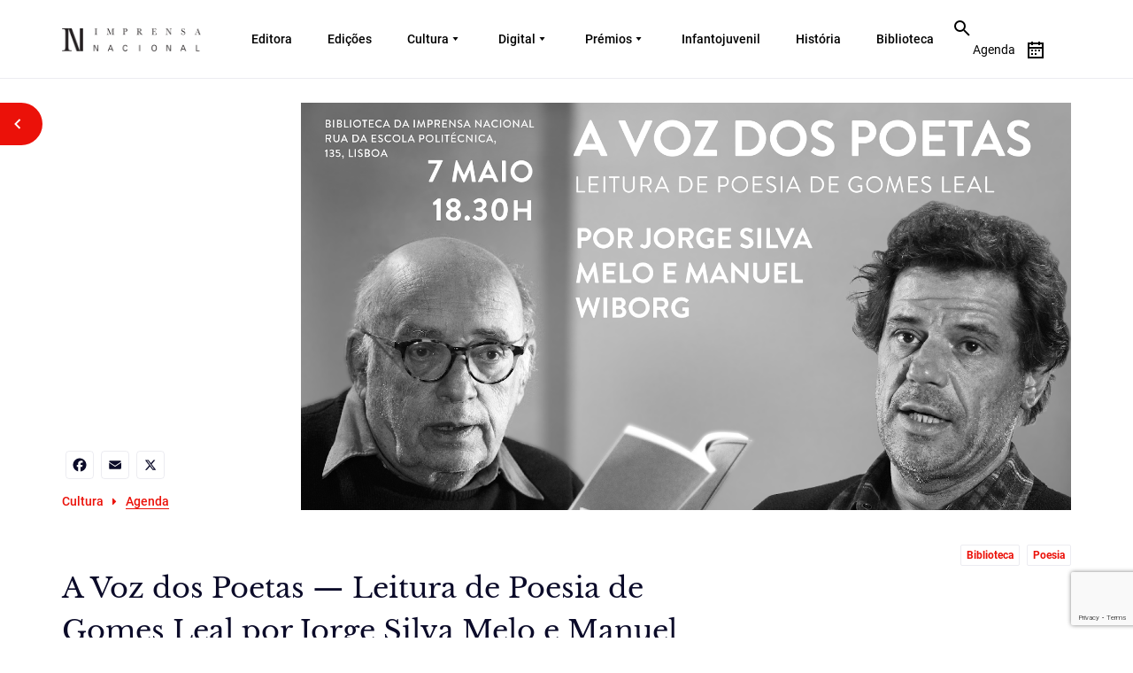

--- FILE ---
content_type: text/html; charset=UTF-8
request_url: https://imprensanacional.pt/agenda/07-05-18-a-voz-dos-poetas-leitura-de-poesia-de-gomes-leal-por-jorge-silva-melo-e-manuel-wiborg/
body_size: 20752
content:
<!DOCTYPE html>
<html lang="pt-PT" prefix="og: https://ogp.me/ns#" class="no-js no-svg">
<head>
<meta charset="UTF-8">
<meta name="viewport" content="width=device-width, initial-scale=1.0">
<meta http-equiv="X-UA-Compatible" content="IE=edge">
<!-- <meta name="viewport" content="width=device-width, initial-scale=1"> -->
<meta name="viewport" content="width=device-width, initial-scale=1, maximum-scale=1,user-scalable=0"/>
<link rel="profile" href="http://gmpg.org/xfn/11">

<!-- cookieinformation.com -->
<script id="CookieConsent" src="https://policy.app.cookieinformation.com/uc.js"
    data-culture="PT" type="text/javascript"></script>
    
<!--End cookieinformation.com -->
<!-- Matomo Tag Manager -->
<script>
var _mtm = window._mtm = window._mtm || [];
_mtm.push({'mtm.startTime': (new Date().getTime()), 'event': 'mtm.Start'});
var d=document, g=d.createElement('script'), s=d.getElementsByTagName('script')[0];
g.async=true; g.src='https://matomo.incm.pt/js/container_6zmBT17W.js'; s.parentNode.insertBefore(g,s);
</script>
<!-- End Matomo Tag Manager -->
	<style>img:is([sizes="auto" i], [sizes^="auto," i]) { contain-intrinsic-size: 3000px 1500px }</style>
	
<!-- Search Engine Optimization by Rank Math - https://rankmath.com/ -->
<title>A Voz dos Poetas — Leitura de Poesia de Gomes Leal por Jorge Silva Melo e Manuel Wiborg - Imprensa Nacional</title>
<meta name="robots" content="index, follow, max-snippet:-1, max-video-preview:-1, max-image-preview:large"/>
<link rel="canonical" href="https://imprensanacional.pt/agenda/07-05-18-a-voz-dos-poetas-leitura-de-poesia-de-gomes-leal-por-jorge-silva-melo-e-manuel-wiborg/" />
<meta property="og:locale" content="pt_PT" />
<meta property="og:type" content="article" />
<meta property="og:title" content="A Voz dos Poetas — Leitura de Poesia de Gomes Leal por Jorge Silva Melo e Manuel Wiborg - Imprensa Nacional" />
<meta property="og:description" content="Programa: A VOZ DOS POETAS Textos: Gomes Leal Leitura de poesia: Jorge Silva Melo e Manuel Wiborg | Artistas Unidos Local: Biblioteca da Imprensa Nacional Data: 7 maio 2018 Horário: 18h30 Entrada livre limitada à capacidade da sala. Inserido na atividade de programação geral da Biblioteca da Imprensa Nacional, «A VOZ DOS POETAS» é um &hellip; &lt;p class=&quot;link-more&quot;&gt;&lt;a href=&quot;https://imprensanacional.pt/agenda/07-05-18-a-voz-dos-poetas-leitura-de-poesia-de-gomes-leal-por-jorge-silva-melo-e-manuel-wiborg/&quot; class=&quot;more-link&quot;&gt;Continue reading&lt;span class=&quot;screen-reader-text&quot;&gt; &quot;A Voz dos Poetas — Leitura de Poesia de Gomes Leal por Jorge Silva Melo e Manuel Wiborg&quot;&lt;/span&gt;&lt;/a&gt;&lt;/p&gt;" />
<meta property="og:url" content="https://imprensanacional.pt/agenda/07-05-18-a-voz-dos-poetas-leitura-de-poesia-de-gomes-leal-por-jorge-silva-melo-e-manuel-wiborg/" />
<meta property="og:site_name" content="Imprensa Nacional" />
<meta property="article:tag" content="Biblioteca" />
<meta property="article:tag" content="Poesia" />
<meta property="article:section" content="Agenda" />
<meta property="og:updated_time" content="2021-01-11T16:50:22+00:00" />
<meta property="og:image" content="https://imprensanacional.pt/wp-content/uploads/2022/03/cartaz_a2Bvoz2Bdos2Bpoetas__Jorge2BSilva2BMelo2Be2Bmanuel2Bweborg.png" />
<meta property="og:image:secure_url" content="https://imprensanacional.pt/wp-content/uploads/2022/03/cartaz_a2Bvoz2Bdos2Bpoetas__Jorge2BSilva2BMelo2Be2Bmanuel2Bweborg.png" />
<meta property="og:image:width" content="1600" />
<meta property="og:image:height" content="900" />
<meta property="og:image:alt" content="A Voz dos Poetas — Leitura de Poesia de Gomes Leal por Jorge Silva Melo e Manuel Wiborg" />
<meta property="og:image:type" content="image/png" />
<meta name="twitter:card" content="summary_large_image" />
<meta name="twitter:title" content="A Voz dos Poetas — Leitura de Poesia de Gomes Leal por Jorge Silva Melo e Manuel Wiborg - Imprensa Nacional" />
<meta name="twitter:description" content="Programa: A VOZ DOS POETAS Textos: Gomes Leal Leitura de poesia: Jorge Silva Melo e Manuel Wiborg | Artistas Unidos Local: Biblioteca da Imprensa Nacional Data: 7 maio 2018 Horário: 18h30 Entrada livre limitada à capacidade da sala. Inserido na atividade de programação geral da Biblioteca da Imprensa Nacional, «A VOZ DOS POETAS» é um &hellip; &lt;p class=&quot;link-more&quot;&gt;&lt;a href=&quot;https://imprensanacional.pt/agenda/07-05-18-a-voz-dos-poetas-leitura-de-poesia-de-gomes-leal-por-jorge-silva-melo-e-manuel-wiborg/&quot; class=&quot;more-link&quot;&gt;Continue reading&lt;span class=&quot;screen-reader-text&quot;&gt; &quot;A Voz dos Poetas — Leitura de Poesia de Gomes Leal por Jorge Silva Melo e Manuel Wiborg&quot;&lt;/span&gt;&lt;/a&gt;&lt;/p&gt;" />
<meta name="twitter:image" content="https://imprensanacional.pt/wp-content/uploads/2022/03/cartaz_a2Bvoz2Bdos2Bpoetas__Jorge2BSilva2BMelo2Be2Bmanuel2Bweborg.png" />
<!-- /Rank Math WordPress SEO plugin -->

<link rel='dns-prefetch' href='//static.addtoany.com' />
<link rel='dns-prefetch' href='//code.jquery.com' />
<link rel='dns-prefetch' href='//cdn.jsdelivr.net' />
<link rel="alternate" type="application/rss+xml" title="Imprensa Nacional &raquo; Feed" href="https://imprensanacional.pt/feed/" />
<link rel="alternate" type="application/rss+xml" title="Imprensa Nacional &raquo; Feed de comentários" href="https://imprensanacional.pt/comments/feed/" />
<link rel="alternate" type="application/rss+xml" title="Feed de comentários de Imprensa Nacional &raquo; A Voz dos Poetas — Leitura de Poesia de Gomes Leal por Jorge Silva Melo e Manuel Wiborg" href="https://imprensanacional.pt/agenda/07-05-18-a-voz-dos-poetas-leitura-de-poesia-de-gomes-leal-por-jorge-silva-melo-e-manuel-wiborg/feed/" />
<script>
window._wpemojiSettings = {"baseUrl":"https:\/\/s.w.org\/images\/core\/emoji\/16.0.1\/72x72\/","ext":".png","svgUrl":"https:\/\/s.w.org\/images\/core\/emoji\/16.0.1\/svg\/","svgExt":".svg","source":{"concatemoji":"https:\/\/imprensanacional.pt\/wp-includes\/js\/wp-emoji-release.min.js?ver=6.8.3"}};
/*! This file is auto-generated */
!function(s,n){var o,i,e;function c(e){try{var t={supportTests:e,timestamp:(new Date).valueOf()};sessionStorage.setItem(o,JSON.stringify(t))}catch(e){}}function p(e,t,n){e.clearRect(0,0,e.canvas.width,e.canvas.height),e.fillText(t,0,0);var t=new Uint32Array(e.getImageData(0,0,e.canvas.width,e.canvas.height).data),a=(e.clearRect(0,0,e.canvas.width,e.canvas.height),e.fillText(n,0,0),new Uint32Array(e.getImageData(0,0,e.canvas.width,e.canvas.height).data));return t.every(function(e,t){return e===a[t]})}function u(e,t){e.clearRect(0,0,e.canvas.width,e.canvas.height),e.fillText(t,0,0);for(var n=e.getImageData(16,16,1,1),a=0;a<n.data.length;a++)if(0!==n.data[a])return!1;return!0}function f(e,t,n,a){switch(t){case"flag":return n(e,"\ud83c\udff3\ufe0f\u200d\u26a7\ufe0f","\ud83c\udff3\ufe0f\u200b\u26a7\ufe0f")?!1:!n(e,"\ud83c\udde8\ud83c\uddf6","\ud83c\udde8\u200b\ud83c\uddf6")&&!n(e,"\ud83c\udff4\udb40\udc67\udb40\udc62\udb40\udc65\udb40\udc6e\udb40\udc67\udb40\udc7f","\ud83c\udff4\u200b\udb40\udc67\u200b\udb40\udc62\u200b\udb40\udc65\u200b\udb40\udc6e\u200b\udb40\udc67\u200b\udb40\udc7f");case"emoji":return!a(e,"\ud83e\udedf")}return!1}function g(e,t,n,a){var r="undefined"!=typeof WorkerGlobalScope&&self instanceof WorkerGlobalScope?new OffscreenCanvas(300,150):s.createElement("canvas"),o=r.getContext("2d",{willReadFrequently:!0}),i=(o.textBaseline="top",o.font="600 32px Arial",{});return e.forEach(function(e){i[e]=t(o,e,n,a)}),i}function t(e){var t=s.createElement("script");t.src=e,t.defer=!0,s.head.appendChild(t)}"undefined"!=typeof Promise&&(o="wpEmojiSettingsSupports",i=["flag","emoji"],n.supports={everything:!0,everythingExceptFlag:!0},e=new Promise(function(e){s.addEventListener("DOMContentLoaded",e,{once:!0})}),new Promise(function(t){var n=function(){try{var e=JSON.parse(sessionStorage.getItem(o));if("object"==typeof e&&"number"==typeof e.timestamp&&(new Date).valueOf()<e.timestamp+604800&&"object"==typeof e.supportTests)return e.supportTests}catch(e){}return null}();if(!n){if("undefined"!=typeof Worker&&"undefined"!=typeof OffscreenCanvas&&"undefined"!=typeof URL&&URL.createObjectURL&&"undefined"!=typeof Blob)try{var e="postMessage("+g.toString()+"("+[JSON.stringify(i),f.toString(),p.toString(),u.toString()].join(",")+"));",a=new Blob([e],{type:"text/javascript"}),r=new Worker(URL.createObjectURL(a),{name:"wpTestEmojiSupports"});return void(r.onmessage=function(e){c(n=e.data),r.terminate(),t(n)})}catch(e){}c(n=g(i,f,p,u))}t(n)}).then(function(e){for(var t in e)n.supports[t]=e[t],n.supports.everything=n.supports.everything&&n.supports[t],"flag"!==t&&(n.supports.everythingExceptFlag=n.supports.everythingExceptFlag&&n.supports[t]);n.supports.everythingExceptFlag=n.supports.everythingExceptFlag&&!n.supports.flag,n.DOMReady=!1,n.readyCallback=function(){n.DOMReady=!0}}).then(function(){return e}).then(function(){var e;n.supports.everything||(n.readyCallback(),(e=n.source||{}).concatemoji?t(e.concatemoji):e.wpemoji&&e.twemoji&&(t(e.twemoji),t(e.wpemoji)))}))}((window,document),window._wpemojiSettings);
</script>
<link rel='stylesheet' id='sgr-css' href='https://imprensanacional.pt/wp-content/plugins/simple-google-recaptcha/sgr.css?ver=1682334107' media='all' />
<style id='wp-emoji-styles-inline-css'>

	img.wp-smiley, img.emoji {
		display: inline !important;
		border: none !important;
		box-shadow: none !important;
		height: 1em !important;
		width: 1em !important;
		margin: 0 0.07em !important;
		vertical-align: -0.1em !important;
		background: none !important;
		padding: 0 !important;
	}
</style>
<link rel='stylesheet' id='wp-block-library-css' href='https://imprensanacional.pt/wp-includes/css/dist/block-library/style.min.css?ver=6.8.3' media='all' />
<style id='wp-block-library-theme-inline-css'>
.wp-block-audio :where(figcaption){color:#555;font-size:13px;text-align:center}.is-dark-theme .wp-block-audio :where(figcaption){color:#ffffffa6}.wp-block-audio{margin:0 0 1em}.wp-block-code{border:1px solid #ccc;border-radius:4px;font-family:Menlo,Consolas,monaco,monospace;padding:.8em 1em}.wp-block-embed :where(figcaption){color:#555;font-size:13px;text-align:center}.is-dark-theme .wp-block-embed :where(figcaption){color:#ffffffa6}.wp-block-embed{margin:0 0 1em}.blocks-gallery-caption{color:#555;font-size:13px;text-align:center}.is-dark-theme .blocks-gallery-caption{color:#ffffffa6}:root :where(.wp-block-image figcaption){color:#555;font-size:13px;text-align:center}.is-dark-theme :root :where(.wp-block-image figcaption){color:#ffffffa6}.wp-block-image{margin:0 0 1em}.wp-block-pullquote{border-bottom:4px solid;border-top:4px solid;color:currentColor;margin-bottom:1.75em}.wp-block-pullquote cite,.wp-block-pullquote footer,.wp-block-pullquote__citation{color:currentColor;font-size:.8125em;font-style:normal;text-transform:uppercase}.wp-block-quote{border-left:.25em solid;margin:0 0 1.75em;padding-left:1em}.wp-block-quote cite,.wp-block-quote footer{color:currentColor;font-size:.8125em;font-style:normal;position:relative}.wp-block-quote:where(.has-text-align-right){border-left:none;border-right:.25em solid;padding-left:0;padding-right:1em}.wp-block-quote:where(.has-text-align-center){border:none;padding-left:0}.wp-block-quote.is-large,.wp-block-quote.is-style-large,.wp-block-quote:where(.is-style-plain){border:none}.wp-block-search .wp-block-search__label{font-weight:700}.wp-block-search__button{border:1px solid #ccc;padding:.375em .625em}:where(.wp-block-group.has-background){padding:1.25em 2.375em}.wp-block-separator.has-css-opacity{opacity:.4}.wp-block-separator{border:none;border-bottom:2px solid;margin-left:auto;margin-right:auto}.wp-block-separator.has-alpha-channel-opacity{opacity:1}.wp-block-separator:not(.is-style-wide):not(.is-style-dots){width:100px}.wp-block-separator.has-background:not(.is-style-dots){border-bottom:none;height:1px}.wp-block-separator.has-background:not(.is-style-wide):not(.is-style-dots){height:2px}.wp-block-table{margin:0 0 1em}.wp-block-table td,.wp-block-table th{word-break:normal}.wp-block-table :where(figcaption){color:#555;font-size:13px;text-align:center}.is-dark-theme .wp-block-table :where(figcaption){color:#ffffffa6}.wp-block-video :where(figcaption){color:#555;font-size:13px;text-align:center}.is-dark-theme .wp-block-video :where(figcaption){color:#ffffffa6}.wp-block-video{margin:0 0 1em}:root :where(.wp-block-template-part.has-background){margin-bottom:0;margin-top:0;padding:1.25em 2.375em}
</style>
<style id='classic-theme-styles-inline-css'>
/*! This file is auto-generated */
.wp-block-button__link{color:#fff;background-color:#32373c;border-radius:9999px;box-shadow:none;text-decoration:none;padding:calc(.667em + 2px) calc(1.333em + 2px);font-size:1.125em}.wp-block-file__button{background:#32373c;color:#fff;text-decoration:none}
</style>
<style id='global-styles-inline-css'>
:root{--wp--preset--aspect-ratio--square: 1;--wp--preset--aspect-ratio--4-3: 4/3;--wp--preset--aspect-ratio--3-4: 3/4;--wp--preset--aspect-ratio--3-2: 3/2;--wp--preset--aspect-ratio--2-3: 2/3;--wp--preset--aspect-ratio--16-9: 16/9;--wp--preset--aspect-ratio--9-16: 9/16;--wp--preset--color--black: #000000;--wp--preset--color--cyan-bluish-gray: #abb8c3;--wp--preset--color--white: #ffffff;--wp--preset--color--pale-pink: #f78da7;--wp--preset--color--vivid-red: #cf2e2e;--wp--preset--color--luminous-vivid-orange: #ff6900;--wp--preset--color--luminous-vivid-amber: #fcb900;--wp--preset--color--light-green-cyan: #7bdcb5;--wp--preset--color--vivid-green-cyan: #00d084;--wp--preset--color--pale-cyan-blue: #8ed1fc;--wp--preset--color--vivid-cyan-blue: #0693e3;--wp--preset--color--vivid-purple: #9b51e0;--wp--preset--gradient--vivid-cyan-blue-to-vivid-purple: linear-gradient(135deg,rgba(6,147,227,1) 0%,rgb(155,81,224) 100%);--wp--preset--gradient--light-green-cyan-to-vivid-green-cyan: linear-gradient(135deg,rgb(122,220,180) 0%,rgb(0,208,130) 100%);--wp--preset--gradient--luminous-vivid-amber-to-luminous-vivid-orange: linear-gradient(135deg,rgba(252,185,0,1) 0%,rgba(255,105,0,1) 100%);--wp--preset--gradient--luminous-vivid-orange-to-vivid-red: linear-gradient(135deg,rgba(255,105,0,1) 0%,rgb(207,46,46) 100%);--wp--preset--gradient--very-light-gray-to-cyan-bluish-gray: linear-gradient(135deg,rgb(238,238,238) 0%,rgb(169,184,195) 100%);--wp--preset--gradient--cool-to-warm-spectrum: linear-gradient(135deg,rgb(74,234,220) 0%,rgb(151,120,209) 20%,rgb(207,42,186) 40%,rgb(238,44,130) 60%,rgb(251,105,98) 80%,rgb(254,248,76) 100%);--wp--preset--gradient--blush-light-purple: linear-gradient(135deg,rgb(255,206,236) 0%,rgb(152,150,240) 100%);--wp--preset--gradient--blush-bordeaux: linear-gradient(135deg,rgb(254,205,165) 0%,rgb(254,45,45) 50%,rgb(107,0,62) 100%);--wp--preset--gradient--luminous-dusk: linear-gradient(135deg,rgb(255,203,112) 0%,rgb(199,81,192) 50%,rgb(65,88,208) 100%);--wp--preset--gradient--pale-ocean: linear-gradient(135deg,rgb(255,245,203) 0%,rgb(182,227,212) 50%,rgb(51,167,181) 100%);--wp--preset--gradient--electric-grass: linear-gradient(135deg,rgb(202,248,128) 0%,rgb(113,206,126) 100%);--wp--preset--gradient--midnight: linear-gradient(135deg,rgb(2,3,129) 0%,rgb(40,116,252) 100%);--wp--preset--font-size--small: 13px;--wp--preset--font-size--medium: 20px;--wp--preset--font-size--large: 36px;--wp--preset--font-size--x-large: 42px;--wp--preset--spacing--20: 0.44rem;--wp--preset--spacing--30: 0.67rem;--wp--preset--spacing--40: 1rem;--wp--preset--spacing--50: 1.5rem;--wp--preset--spacing--60: 2.25rem;--wp--preset--spacing--70: 3.38rem;--wp--preset--spacing--80: 5.06rem;--wp--preset--shadow--natural: 6px 6px 9px rgba(0, 0, 0, 0.2);--wp--preset--shadow--deep: 12px 12px 50px rgba(0, 0, 0, 0.4);--wp--preset--shadow--sharp: 6px 6px 0px rgba(0, 0, 0, 0.2);--wp--preset--shadow--outlined: 6px 6px 0px -3px rgba(255, 255, 255, 1), 6px 6px rgba(0, 0, 0, 1);--wp--preset--shadow--crisp: 6px 6px 0px rgba(0, 0, 0, 1);}:where(.is-layout-flex){gap: 0.5em;}:where(.is-layout-grid){gap: 0.5em;}body .is-layout-flex{display: flex;}.is-layout-flex{flex-wrap: wrap;align-items: center;}.is-layout-flex > :is(*, div){margin: 0;}body .is-layout-grid{display: grid;}.is-layout-grid > :is(*, div){margin: 0;}:where(.wp-block-columns.is-layout-flex){gap: 2em;}:where(.wp-block-columns.is-layout-grid){gap: 2em;}:where(.wp-block-post-template.is-layout-flex){gap: 1.25em;}:where(.wp-block-post-template.is-layout-grid){gap: 1.25em;}.has-black-color{color: var(--wp--preset--color--black) !important;}.has-cyan-bluish-gray-color{color: var(--wp--preset--color--cyan-bluish-gray) !important;}.has-white-color{color: var(--wp--preset--color--white) !important;}.has-pale-pink-color{color: var(--wp--preset--color--pale-pink) !important;}.has-vivid-red-color{color: var(--wp--preset--color--vivid-red) !important;}.has-luminous-vivid-orange-color{color: var(--wp--preset--color--luminous-vivid-orange) !important;}.has-luminous-vivid-amber-color{color: var(--wp--preset--color--luminous-vivid-amber) !important;}.has-light-green-cyan-color{color: var(--wp--preset--color--light-green-cyan) !important;}.has-vivid-green-cyan-color{color: var(--wp--preset--color--vivid-green-cyan) !important;}.has-pale-cyan-blue-color{color: var(--wp--preset--color--pale-cyan-blue) !important;}.has-vivid-cyan-blue-color{color: var(--wp--preset--color--vivid-cyan-blue) !important;}.has-vivid-purple-color{color: var(--wp--preset--color--vivid-purple) !important;}.has-black-background-color{background-color: var(--wp--preset--color--black) !important;}.has-cyan-bluish-gray-background-color{background-color: var(--wp--preset--color--cyan-bluish-gray) !important;}.has-white-background-color{background-color: var(--wp--preset--color--white) !important;}.has-pale-pink-background-color{background-color: var(--wp--preset--color--pale-pink) !important;}.has-vivid-red-background-color{background-color: var(--wp--preset--color--vivid-red) !important;}.has-luminous-vivid-orange-background-color{background-color: var(--wp--preset--color--luminous-vivid-orange) !important;}.has-luminous-vivid-amber-background-color{background-color: var(--wp--preset--color--luminous-vivid-amber) !important;}.has-light-green-cyan-background-color{background-color: var(--wp--preset--color--light-green-cyan) !important;}.has-vivid-green-cyan-background-color{background-color: var(--wp--preset--color--vivid-green-cyan) !important;}.has-pale-cyan-blue-background-color{background-color: var(--wp--preset--color--pale-cyan-blue) !important;}.has-vivid-cyan-blue-background-color{background-color: var(--wp--preset--color--vivid-cyan-blue) !important;}.has-vivid-purple-background-color{background-color: var(--wp--preset--color--vivid-purple) !important;}.has-black-border-color{border-color: var(--wp--preset--color--black) !important;}.has-cyan-bluish-gray-border-color{border-color: var(--wp--preset--color--cyan-bluish-gray) !important;}.has-white-border-color{border-color: var(--wp--preset--color--white) !important;}.has-pale-pink-border-color{border-color: var(--wp--preset--color--pale-pink) !important;}.has-vivid-red-border-color{border-color: var(--wp--preset--color--vivid-red) !important;}.has-luminous-vivid-orange-border-color{border-color: var(--wp--preset--color--luminous-vivid-orange) !important;}.has-luminous-vivid-amber-border-color{border-color: var(--wp--preset--color--luminous-vivid-amber) !important;}.has-light-green-cyan-border-color{border-color: var(--wp--preset--color--light-green-cyan) !important;}.has-vivid-green-cyan-border-color{border-color: var(--wp--preset--color--vivid-green-cyan) !important;}.has-pale-cyan-blue-border-color{border-color: var(--wp--preset--color--pale-cyan-blue) !important;}.has-vivid-cyan-blue-border-color{border-color: var(--wp--preset--color--vivid-cyan-blue) !important;}.has-vivid-purple-border-color{border-color: var(--wp--preset--color--vivid-purple) !important;}.has-vivid-cyan-blue-to-vivid-purple-gradient-background{background: var(--wp--preset--gradient--vivid-cyan-blue-to-vivid-purple) !important;}.has-light-green-cyan-to-vivid-green-cyan-gradient-background{background: var(--wp--preset--gradient--light-green-cyan-to-vivid-green-cyan) !important;}.has-luminous-vivid-amber-to-luminous-vivid-orange-gradient-background{background: var(--wp--preset--gradient--luminous-vivid-amber-to-luminous-vivid-orange) !important;}.has-luminous-vivid-orange-to-vivid-red-gradient-background{background: var(--wp--preset--gradient--luminous-vivid-orange-to-vivid-red) !important;}.has-very-light-gray-to-cyan-bluish-gray-gradient-background{background: var(--wp--preset--gradient--very-light-gray-to-cyan-bluish-gray) !important;}.has-cool-to-warm-spectrum-gradient-background{background: var(--wp--preset--gradient--cool-to-warm-spectrum) !important;}.has-blush-light-purple-gradient-background{background: var(--wp--preset--gradient--blush-light-purple) !important;}.has-blush-bordeaux-gradient-background{background: var(--wp--preset--gradient--blush-bordeaux) !important;}.has-luminous-dusk-gradient-background{background: var(--wp--preset--gradient--luminous-dusk) !important;}.has-pale-ocean-gradient-background{background: var(--wp--preset--gradient--pale-ocean) !important;}.has-electric-grass-gradient-background{background: var(--wp--preset--gradient--electric-grass) !important;}.has-midnight-gradient-background{background: var(--wp--preset--gradient--midnight) !important;}.has-small-font-size{font-size: var(--wp--preset--font-size--small) !important;}.has-medium-font-size{font-size: var(--wp--preset--font-size--medium) !important;}.has-large-font-size{font-size: var(--wp--preset--font-size--large) !important;}.has-x-large-font-size{font-size: var(--wp--preset--font-size--x-large) !important;}
:where(.wp-block-post-template.is-layout-flex){gap: 1.25em;}:where(.wp-block-post-template.is-layout-grid){gap: 1.25em;}
:where(.wp-block-columns.is-layout-flex){gap: 2em;}:where(.wp-block-columns.is-layout-grid){gap: 2em;}
:root :where(.wp-block-pullquote){font-size: 1.5em;line-height: 1.6;}
</style>
<link rel='stylesheet' id='contact-form-7-css' href='https://imprensanacional.pt/wp-content/plugins/contact-form-7/includes/css/styles.css?ver=6.1.3' media='all' />
<link rel='stylesheet' id='nbcpf-intlTelInput-style-css' href='https://imprensanacional.pt/wp-content/plugins/country-phone-field-contact-form-7/assets/css/intlTelInput.min.css?ver=6.8.3' media='all' />
<link rel='stylesheet' id='nbcpf-countryFlag-style-css' href='https://imprensanacional.pt/wp-content/plugins/country-phone-field-contact-form-7/assets/css/countrySelect.min.css?ver=6.8.3' media='all' />
<link rel='stylesheet' id='twentyseventeen-style-css' href='https://imprensanacional.pt/wp-content/themes/imprensa_nacional/style.css?ver=20190507' media='all' />
<link rel='stylesheet' id='IN-bootstrap-css' href='https://imprensanacional.pt/wp-content/themes/imprensa_nacional/css/bootstrap.css?ver=20190507' media='all' />
<link rel='stylesheet' id='IN-fonts-css' href='https://imprensanacional.pt/wp-content/themes/imprensa_nacional/fonts/fonts.css?ver=20190507' media='all' />
<link rel='stylesheet' id='IN-font-awesome-css' href='https://imprensanacional.pt/wp-content/themes/imprensa_nacional/fonts/font-awesome.min.css?ver=20190507' media='all' />
<link rel='stylesheet' id='IN-animate-css' href='https://imprensanacional.pt/wp-content/themes/imprensa_nacional/css/animate.min.css?ver=20190507' media='all' />
<link rel='stylesheet' id='IN-nice-select-css' href='https://imprensanacional.pt/wp-content/themes/imprensa_nacional/css/nice-select.css?ver=20190507' media='all' />
<link rel='stylesheet' id='IN-dropdown-css' href='https://imprensanacional.pt/wp-content/themes/imprensa_nacional/css/jquery.dropdown.css?ver=20190507' media='all' />
<link rel='stylesheet' id='IN-mCustomScrollbar-css' href='https://imprensanacional.pt/wp-content/themes/imprensa_nacional/css/jquery.mCustomScrollbar.css?ver=20190507' media='all' />
<link rel='stylesheet' id='IN-carousel-css' href='https://imprensanacional.pt/wp-content/themes/imprensa_nacional/css/owl.carousel.css?ver=20190507' media='all' />
<link rel='stylesheet' id='IN-fullcalander-main-css' href='https://imprensanacional.pt/wp-content/themes/imprensa_nacional/js/calander/fullcalendar.min.css?ver=20190507' media='all' />
<link rel='stylesheet' id='IN-style-css' href='https://imprensanacional.pt/wp-content/themes/imprensa_nacional/css/style.css?ver=20190507' media='all' />
<link rel='stylesheet' id='IN-style_ck-css' href='https://imprensanacional.pt/wp-content/themes/imprensa_nacional/css/style_ck.css?ver=20190507' media='all' />
<link rel='stylesheet' id='IN-style_sanjay-css' href='https://imprensanacional.pt/wp-content/themes/imprensa_nacional/css/style_sanjay.css?ver=20190507' media='all' />
<link rel='stylesheet' id='IN-style_mit-css' href='https://imprensanacional.pt/wp-content/themes/imprensa_nacional/css/style-mit.css?ver=20190507' media='all' />
<link rel='stylesheet' id='IN-new-style_mit-css' href='https://imprensanacional.pt/wp-content/themes/imprensa_nacional/css/new-design-style.css?ver=20190507' media='all' />
<link rel='stylesheet' id='IN-responsive-css' href='https://imprensanacional.pt/wp-content/themes/imprensa_nacional/css/responsive.css?ver=20190507' media='all' />
<link rel='stylesheet' id='IN-new-responsive-css' href='https://imprensanacional.pt/wp-content/themes/imprensa_nacional/css/new-design-style-responsive.css?ver=20190507' media='all' />
<link rel='stylesheet' id='IN-twentytwenty-css' href='https://imprensanacional.pt/wp-content/themes/imprensa_nacional/css/twentytwenty.css?ver=20190507' media='all' />
<link rel='stylesheet' id='addtoany-css' href='https://imprensanacional.pt/wp-content/plugins/add-to-any/addtoany.min.css?ver=1.16' media='all' />
<link rel='stylesheet' id='ald-styles-css' href='https://imprensanacional.pt/wp-content/plugins/ajax-load-more-anything/assets/styles.min.css?ver=3.3.9' media='all' />
<script id="sgr-js-extra">
var sgr = {"sgr_site_key":"6Ldq4LIlAAAAAJGH91nl3GZzP3UK0DqS2zWcI9a9"};
</script>
<script src="https://imprensanacional.pt/wp-content/plugins/simple-google-recaptcha/sgr.js?ver=1682334107" id="sgr-js"></script>
<script id="addtoany-core-js-before">
window.a2a_config=window.a2a_config||{};a2a_config.callbacks=[];a2a_config.overlays=[];a2a_config.templates={};a2a_localize = {
	Share: "Share",
	Save: "Save",
	Subscribe: "Subscribe",
	Email: "Email",
	Bookmark: "Bookmark",
	ShowAll: "Show all",
	ShowLess: "Show less",
	FindServices: "Find service(s)",
	FindAnyServiceToAddTo: "Instantly find any service to add to",
	PoweredBy: "Powered by",
	ShareViaEmail: "Share via email",
	SubscribeViaEmail: "Subscribe via email",
	BookmarkInYourBrowser: "Bookmark in your browser",
	BookmarkInstructions: "Press Ctrl+D or \u2318+D to bookmark this page",
	AddToYourFavorites: "Add to your favorites",
	SendFromWebOrProgram: "Send from any email address or email program",
	EmailProgram: "Email program",
	More: "More&#8230;",
	ThanksForSharing: "Thanks for sharing!",
	ThanksForFollowing: "Thanks for following!"
};
</script>
<script defer src="https://static.addtoany.com/menu/page.js" id="addtoany-core-js"></script>
<script src="https://code.jquery.com/jquery-3.4.1.min.js?ver=3.4.1" id="jquery-js"></script>
<script defer src="https://imprensanacional.pt/wp-content/plugins/add-to-any/addtoany.min.js?ver=1.1" id="addtoany-jquery-js"></script>
<script src="https://code.jquery.com/jquery-migrate-3.3.2.min.js?ver=3.3.2" id="jquery-migrate-js"></script>
<script src="https://cdn.jsdelivr.net/npm/js-cookie@rc/dist/js.cookie.min.js?ver=2.1.2" id="cookie-script-js"></script>
<link rel="https://api.w.org/" href="https://imprensanacional.pt/wp-json/" /><link rel="EditURI" type="application/rsd+xml" title="RSD" href="https://imprensanacional.pt/xmlrpc.php?rsd" />

<link rel='shortlink' href='https://imprensanacional.pt/?p=1218' />
<link rel="alternate" title="oEmbed (JSON)" type="application/json+oembed" href="https://imprensanacional.pt/wp-json/oembed/1.0/embed?url=https%3A%2F%2Fimprensanacional.pt%2Fagenda%2F07-05-18-a-voz-dos-poetas-leitura-de-poesia-de-gomes-leal-por-jorge-silva-melo-e-manuel-wiborg%2F" />
<link rel="alternate" title="oEmbed (XML)" type="text/xml+oembed" href="https://imprensanacional.pt/wp-json/oembed/1.0/embed?url=https%3A%2F%2Fimprensanacional.pt%2Fagenda%2F07-05-18-a-voz-dos-poetas-leitura-de-poesia-de-gomes-leal-por-jorge-silva-melo-e-manuel-wiborg%2F&#038;format=xml" />
<style>
        .wpap-loadmore-wrapper{
            display: flex;
            align-items: center;
            justify-content: center;  
            margin: 20px 0; 
        }   
        .wpap-loadmore-wrapper .wpap-loadmore-button{
            background-color: #ffffff;
            color: #000000;
            width: 150px;
            height: 50px;
            text-align: center;
            cursor: pointer;
            border-radius: 0px;
            display: flex;
            align-items: center;
            justify-content: center;
            ;
            box-shadow: 1px 1px 10px 0 #b4b4b4;
            
        }
        .wpap-visibility-hidden{
           display: none;
        }
            .wp-ajax-pagination-loading{
                position:fixed;
                display: block;
                top:0;
                left: 0;
                width: 100%;
                height: 100%;
                background-color: rgba(0,0,0,0.4);
                z-index:10000;
                background-image: url('https://imprensanacional.pt/wp-content/plugins/wp-ajax-pagination/assets/frontend/img/loader.gif');
                background-position: 50% 50%;
                background-size: 60px;
                background-repeat: no-repeat; 
            }
            </style><!-- WordPress Most Popular --><script type="text/javascript">/* <![CDATA[ */ jQuery.post("https://imprensanacional.pt/wp-admin/admin-ajax.php", { action: "wmp_update", id: 1218, token: "072fafeaa4" }); /* ]]> */</script><!-- /WordPress Most Popular --><script type="text/javascript">
var ajaxurl = 'https://imprensanacional.pt/wp-admin/admin-ajax.php';
var ajax_nonce = '226f681b82';
</script>
<style>.recentcomments a{display:inline !important;padding:0 !important;margin:0 !important;}</style><link rel="icon" href="https://imprensanacional.pt/wp-content/uploads/2022/03/logo_black.svg" sizes="32x32" />
<link rel="icon" href="https://imprensanacional.pt/wp-content/uploads/2022/03/logo_black.svg" sizes="192x192" />
<link rel="apple-touch-icon" href="https://imprensanacional.pt/wp-content/uploads/2022/03/logo_black.svg" />
<meta name="msapplication-TileImage" content="https://imprensanacional.pt/wp-content/uploads/2022/03/logo_black.svg" />
<style type="text/css"></style><script type="text/javascript">
    // Copyright 2014-2015 Twitter, Inc.
    // Licensed under MIT (https://github.com/twbs/bootstrap/blob/master/LICENSE)
    if (navigator.userAgent.match(/IEMobile\/10\.0/)) {
      var msViewportStyle = document.createElement('style')
      msViewportStyle.appendChild(
        document.createTextNode(
          '@-ms-viewport{width:auto!important}'
        )
      )
      document.querySelector('head').appendChild(msViewportStyle)
    }
</script>


<meta property="og:image" content="https://imprensanacional.pt/wp-content/uploads/2022/03/cartaz_a2Bvoz2Bdos2Bpoetas__Jorge2BSilva2BMelo2Be2Bmanuel2Bweborg.png">
</head>

<body class="wp-singular w3n_agenda-template-default single single-w3n_agenda postid-1218 wp-embed-responsive wp-theme-imprensa_nacional enteringpage">
<div class="main_wapper">
  <!--Main Header-->
        <a href="#main_content" class="skip">Skip to content</a>
  <header id="header" class="innerwhite">
    <div class="header_wapper"> 
    	<div class="container">
        	<div class="header_top flxrow">
                            	<div class="logo">
                	<a href="https://imprensanacional.pt">
                                            	   <img src="https://imprensanacional.pt/wp-content/uploads/2022/03/Logo-extenso-branco-.png" alt="logo" class="white_logo">
                                                    <img src="https://imprensanacional.pt/wp-content/uploads/2022/03/Logo-extenso-preto.png" alt="dark-logo" class="black_logo">
                                                   <img src="https://imprensanacional.pt/wp-content/uploads/2022/03/logo.svg" alt="logo" class="white_logo mobile_white_logo">
                                                    <img src="https://imprensanacional.pt/wp-content/uploads/2022/03/logo_black.svg" alt="dark-logo" class="black_logo mobile_black_logo">
                                            </a>
                </div>
                                <div class="main_nav">
                	<ul id="menu-main-menu" class=""><li id="menu-item-155944" class="menu-item menu-item-type-custom menu-item-object-custom menu-item-155944"><a href="https://imprensanacional.pt/sobre/">Editora</a></li>
<li id="menu-item-77319" class="menu-item menu-item-type-post_type menu-item-object-page menu-item-77319"><a href="https://imprensanacional.pt/edicoes-2/">Edições</a></li>
<li id="menu-item-72" class="menu-item menu-item-type-custom menu-item-object-custom menu-item-has-children menu-item-72 has-child"><a href="#">Cultura</a>
<ul class="sub-menu">
	<li id="menu-item-1281" class="menu-item menu-item-type-taxonomy menu-item-object-category menu-item-1281"><a href="https://imprensanacional.pt/category/noticias/">Notícias</a></li>
	<li id="menu-item-1283" class="menu-item menu-item-type-taxonomy menu-item-object-category menu-item-1283"><a href="https://imprensanacional.pt/category/autores/">Autores</a></li>
	<li id="menu-item-480" class="menu-item menu-item-type-taxonomy menu-item-object-category menu-item-480"><a href="https://imprensanacional.pt/category/entrevistas/">Entrevistas</a></li>
	<li id="menu-item-6711" class="menu-item menu-item-type-taxonomy menu-item-object-category menu-item-6711"><a href="https://imprensanacional.pt/category/opiniao/">Opinião</a></li>
	<li id="menu-item-387521" class="menu-item menu-item-type-post_type menu-item-object-page menu-item-387521"><a href="https://imprensanacional.pt/exposicoes/">Exposições</a></li>
</ul>
</li>
<li id="menu-item-2262" class="menu-item menu-item-type-post_type menu-item-object-page menu-item-has-children menu-item-2262 has-child"><a href="https://imprensanacional.pt/digitais/">Digital</a>
<ul class="sub-menu">
	<li id="menu-item-489078" class="menu-item menu-item-type-post_type menu-item-object-page menu-item-489078"><a href="https://imprensanacional.pt/livros-em-pdf/">Livros em PDF</a></li>
	<li id="menu-item-387518" class="menu-item menu-item-type-post_type menu-item-object-page menu-item-387518"><a href="https://imprensanacional.pt/digitais/audiolivros/">Audiolivros</a></li>
	<li id="menu-item-387519" class="menu-item menu-item-type-post_type menu-item-object-page menu-item-387519"><a href="https://imprensanacional.pt/digitais/colecoes-pod/">Podcasts</a></li>
	<li id="menu-item-387520" class="menu-item menu-item-type-post_type menu-item-object-page menu-item-387520"><a href="https://imprensanacional.pt/videos/">Vídeos</a></li>
	<li id="menu-item-387522" class="menu-item menu-item-type-taxonomy menu-item-object-category menu-item-387522"><a href="https://imprensanacional.pt/category/citacoes/">Citações</a></li>
	<li id="menu-item-3599" class="menu-item menu-item-type-taxonomy menu-item-object-category menu-item-3599"><a href="https://imprensanacional.pt/category/passatempos/">Passatempos</a></li>
</ul>
</li>
<li id="menu-item-1181970" class="menu-item menu-item-type-custom menu-item-object-custom menu-item-has-children menu-item-1181970 has-child"><a href="#">Prémios</a>
<ul class="sub-menu">
	<li id="menu-item-1181966" class="menu-item menu-item-type-post_type menu-item-object-page menu-item-1181966"><a href="https://imprensanacional.pt/premios-literarios/">Prémios Literários</a></li>
	<li id="menu-item-1181971" class="menu-item menu-item-type-custom menu-item-object-custom menu-item-1181971"><a href="https://premiovicentejorgesilva.pt/">Prémio Jornalismo</a></li>
	<li id="menu-item-1185741" class="menu-item menu-item-type-post_type menu-item-object-page menu-item-1185741"><a href="https://imprensanacional.pt/premio-de-arte-incm/">Prémio de Arte</a></li>
</ul>
</li>
<li id="menu-item-391553" class="menu-item menu-item-type-post_type menu-item-object-page menu-item-391553"><a href="https://imprensanacional.pt/infantojuvenil/">Infantojuvenil</a></li>
<li id="menu-item-77320" class="menu-item menu-item-type-post_type menu-item-object-page menu-item-77320"><a href="https://imprensanacional.pt/historiapatrimonio/">História</a></li>
<li id="menu-item-2261" class="menu-item menu-item-type-post_type menu-item-object-page menu-item-2261"><a href="https://imprensanacional.pt/biblioteca/">Biblioteca</a></li>
</ul>                </div>
                                <div class="header-right">
                	<div class="header-search">
                        <a href="#">
                            <img src="https://imprensanacional.pt/wp-content/uploads/2022/03/white-search.svg" alt="Search Icon" class="white_search_icon">
                            <img src="https://imprensanacional.pt/wp-content/uploads/2022/03/black-search.svg" alt="Search Icon" class="black_search_icon">
                        </a>
                    </div>
                                        <div class="header-agenda">
                        <a href="https://imprensanacional.pt/culture-category-agenda/">
                            <span>Agenda</span>
                            <i>
                            	<img src="https://imprensanacional.pt/wp-content/uploads/2022/03/white-date.svg" alt="Date Icon" class="white_date">
                                <img src="https://imprensanacional.pt/wp-content/uploads/2022/03/black-date.svg" alt="Date Icon" class="black_date">
                                <img src="https://imprensanacional.pt/wp-content/uploads/2022/03/red-date.svg" alt="Date Icon" class="red_date">
                            </i>
                        </a>
                        <div class="agenda_close">
                            <a href="#"><img src="https://imprensanacional.pt/wp-content/uploads/2022/03/red-close.svg"  alt="Agenda Close" class="close_date"></a>
                        </div>
                    </div>
                </div>
                <div class="ham_menubtn">
                    <a href="#">
                        <span></span>
                        <span></span>
                        <span></span>
                    </a>
                </div> 
              
                  
                <div class="header_agenda_wapper">
                    <div class="header_agenda_inner_wapper">
                    	<div class="container">
                        	<div class="header_agenda_blocks">
                            	<div class="header_agenda_right">
                                    <div class="header_ag_title">Calendário</div>
                                    <div id='calendarfull'></div>
                                    <div class="agenda_pg_link">
                                        <a href="https://imprensanacional.pt/culture-category-agenda/">Ver todos os eventos</a>
                                    </div>
                                    <!--<div id="myDatePicker"></div>-->
                                </div>
                            	<div class="header_agenda_left">
                                    <div class="next_month_blk d-none d-md-inline-block">
                                        <div class="header_ag_title">Eventos</div>                                    
                                    	<div class="row" id="header_event">
                                                                                        <div class="col-md-6">
                                            	<div class="next_month_box">
                                                	<div class="image">
                                                    	<a href="https://imprensanacional.pt/agenda/d-colecao-em-exposicao-prolongada-ate-06-de-marco-na-casa-do-design-em-matosinhos/"  style="background-image:url(https://imprensanacional.pt/wp-content/uploads/2022/03/casadesign06demarco.jpg);"><img src="https://imprensanacional.pt/wp-content/uploads/2022/03/casadesign06demarco.jpg" alt="Agenda Image"></a>
                                                    </div>
                                                    <div class="next_month_box_sub">
                                                       <div class="date">01 <span>Seg</span></div>
                                                        <div class="next_month_box_inner">
                                                            <h5><a href="https://imprensanacional.pt/agenda/d-colecao-em-exposicao-prolongada-ate-06-de-marco-na-casa-do-design-em-matosinhos/">«D — Coleção em Exposição» até 6 de março na Casa do Design, em Matosinhos</a></h5>
                                                            <div class="time"><span>Seg, Dez 29</span><span> - </span></div>
                                                             
                                                        </div>
                                                    </div>
                                                </div>
                                            </div>
                                                                                      <div class="col-md-6">
                                            	<div class="next_month_box">
                                                	<div class="image">
                                                    	<a href="https://imprensanacional.pt/agenda/apresentacao-do-livro-o-essencial-sobre-jose-saramago/"  style="background-image:url(https://imprensanacional.pt/wp-content/uploads/2024/02/Convite_ESJSaramago-scaled.jpg);"><img src="https://imprensanacional.pt/wp-content/uploads/2024/02/Convite_ESJSaramago-scaled.jpg" alt="Agenda Image"></a>
                                                    </div>
                                                    <div class="next_month_box_sub">
                                                       <div class="date">01 <span>Seg</span></div>
                                                        <div class="next_month_box_inner">
                                                            <h5><a href="https://imprensanacional.pt/agenda/apresentacao-do-livro-o-essencial-sobre-jose-saramago/">Apresentação do livro &#8220;O Essencial sobre José Saramago&#8221;</a></h5>
                                                            <div class="time"><span>Seg, Dez 29</span><span> - </span></div>
                                                             
                                                        </div>
                                                    </div>
                                                </div>
                                            </div>
                                                                                      <div class="col-md-6">
                                            	<div class="next_month_box">
                                                	<div class="image">
                                                    	<a href="https://imprensanacional.pt/agenda/a-globalizacao-de-rosto-humano-ciclo-de-conferencias/"  style="background-image:url(https://imprensanacional.pt/wp-content/uploads/2022/03/Estudos2BGlobais_Seminario2B2016_cabeca.png);"><img src="https://imprensanacional.pt/wp-content/uploads/2022/03/Estudos2BGlobais_Seminario2B2016_cabeca.png" alt="Agenda Image"></a>
                                                    </div>
                                                    <div class="next_month_box_sub">
                                                       <div class="date">13 <span>Sex</span></div>
                                                        <div class="next_month_box_inner">
                                                            <h5><a href="https://imprensanacional.pt/agenda/a-globalizacao-de-rosto-humano-ciclo-de-conferencias/">«A GLOBALIZAÇÃO DE ROSTO HUMANO» — Ciclo de Conferências</a></h5>
                                                            <div class="time"><span>Sex, Mai 13</span><span> - </span></div>
                                                             
                                                        </div>
                                                    </div>
                                                </div>
                                            </div>
                                                                                      <div class="col-md-6">
                                            	<div class="next_month_box">
                                                	<div class="image">
                                                    	<a href="https://imprensanacional.pt/agenda/18-06-2016-workshop-de-escrita-criativa-meninos-sonhadores-inspirados-por-azeredo-perdigao-loja-incm-porto/"  style="background-image:url(https://imprensanacional.pt/wp-content/uploads/2022/03/20160618_WSEC_Azeredo2BPerdigao_Porto.png);"><img src="https://imprensanacional.pt/wp-content/uploads/2022/03/20160618_WSEC_Azeredo2BPerdigao_Porto.png" alt="Agenda Image"></a>
                                                    </div>
                                                    <div class="next_month_box_sub">
                                                       <div class="date">18 <span>Sáb</span></div>
                                                        <div class="next_month_box_inner">
                                                            <h5><a href="https://imprensanacional.pt/agenda/18-06-2016-workshop-de-escrita-criativa-meninos-sonhadores-inspirados-por-azeredo-perdigao-loja-incm-porto/">Workshop de Escrita Criativa «Meninos sonhadores inspirados por AZEREDO PERDIGÃO» (Loja INCM Porto)</a></h5>
                                                            <div class="time"><span>Sáb, Jun 18</span><span> - </span></div>
                                                             
                                                        </div>
                                                    </div>
                                                </div>
                                            </div>
                                                                                  </div>
                                    </div>
                                    <div class="next_month_blk d-md-none">
                                        <div class="header_ag_title"><span>Agenda</span>
                                            <div class="counter-mob-age owl-dots"></div>
                                        </div>                                    
                                        <div class="header_agenda-slider owl-carousel">
                                                                                     <div class="item">
                                            	<div class="next_month_box">
                                                	<div class="image">
                                                    	<a href="https://imprensanacional.pt/agenda/d-colecao-em-exposicao-prolongada-ate-06-de-marco-na-casa-do-design-em-matosinhos/"  style="background-image:url(https://imprensanacional.pt/wp-content/uploads/2022/03/casadesign06demarco.jpg);"><img src="https://imprensanacional.pt/wp-content/uploads/2022/03/casadesign06demarco.jpg" alt="Agenda Image"></a>
                                                    </div>
                                                    <div class="next_month_box_sub">
                                                       <div class="date">01 <span>Thu</span></div>
                                                        <div class="next_month_box_inner">
                                                           <h5><a href="https://imprensanacional.pt/agenda/d-colecao-em-exposicao-prolongada-ate-06-de-marco-na-casa-do-design-em-matosinhos/">«D — Coleção em Exposição» até 6 de março na Casa do Design, em Matosinhos</a></h5>
                                                            <div class="time"><span>Thu, Jan 01</span><span> - </span></div>
                                                             
                                                        </div>
                                                    </div>
                                                </div>
                                            </div>
                                                                                      <div class="item">
                                            	<div class="next_month_box">
                                                	<div class="image">
                                                    	<a href="https://imprensanacional.pt/agenda/apresentacao-do-livro-o-essencial-sobre-jose-saramago/"  style="background-image:url(https://imprensanacional.pt/wp-content/uploads/2024/02/Convite_ESJSaramago-scaled.jpg);"><img src="https://imprensanacional.pt/wp-content/uploads/2024/02/Convite_ESJSaramago-scaled.jpg" alt="Agenda Image"></a>
                                                    </div>
                                                    <div class="next_month_box_sub">
                                                       <div class="date">01 <span>Thu</span></div>
                                                        <div class="next_month_box_inner">
                                                           <h5><a href="https://imprensanacional.pt/agenda/apresentacao-do-livro-o-essencial-sobre-jose-saramago/">Apresentação do livro &#8220;O Essencial sobre José Saramago&#8221;</a></h5>
                                                            <div class="time"><span>Thu, Jan 01</span><span> - </span></div>
                                                             
                                                        </div>
                                                    </div>
                                                </div>
                                            </div>
                                                                                      <div class="item">
                                            	<div class="next_month_box">
                                                	<div class="image">
                                                    	<a href="https://imprensanacional.pt/agenda/a-globalizacao-de-rosto-humano-ciclo-de-conferencias/"  style="background-image:url(https://imprensanacional.pt/wp-content/uploads/2022/03/Estudos2BGlobais_Seminario2B2016_cabeca.png);"><img src="https://imprensanacional.pt/wp-content/uploads/2022/03/Estudos2BGlobais_Seminario2B2016_cabeca.png" alt="Agenda Image"></a>
                                                    </div>
                                                    <div class="next_month_box_sub">
                                                       <div class="date">13 <span>Fri</span></div>
                                                        <div class="next_month_box_inner">
                                                           <h5><a href="https://imprensanacional.pt/agenda/a-globalizacao-de-rosto-humano-ciclo-de-conferencias/">«A GLOBALIZAÇÃO DE ROSTO HUMANO» — Ciclo de Conferências</a></h5>
                                                            <div class="time"><span>Fri, May 13</span><span> - </span></div>
                                                             
                                                        </div>
                                                    </div>
                                                </div>
                                            </div>
                                                                                      <div class="item">
                                            	<div class="next_month_box">
                                                	<div class="image">
                                                    	<a href="https://imprensanacional.pt/agenda/18-06-2016-workshop-de-escrita-criativa-meninos-sonhadores-inspirados-por-azeredo-perdigao-loja-incm-porto/"  style="background-image:url(https://imprensanacional.pt/wp-content/uploads/2022/03/20160618_WSEC_Azeredo2BPerdigao_Porto.png);"><img src="https://imprensanacional.pt/wp-content/uploads/2022/03/20160618_WSEC_Azeredo2BPerdigao_Porto.png" alt="Agenda Image"></a>
                                                    </div>
                                                    <div class="next_month_box_sub">
                                                       <div class="date">18 <span>Sat</span></div>
                                                        <div class="next_month_box_inner">
                                                           <h5><a href="https://imprensanacional.pt/agenda/18-06-2016-workshop-de-escrita-criativa-meninos-sonhadores-inspirados-por-azeredo-perdigao-loja-incm-porto/">Workshop de Escrita Criativa «Meninos sonhadores inspirados por AZEREDO PERDIGÃO» (Loja INCM Porto)</a></h5>
                                                            <div class="time"><span>Sat, Jun 18</span><span> - </span></div>
                                                             
                                                        </div>
                                                    </div>
                                                </div>
                                            </div>
                                            
                                           
                                        </div>
                                    </div>
                                </div>
                               
                            </div>
                        </div>
                    </div>
                </div>
                
                  
                <div class="header_search_main_outer">
                	<div class="container">
                        <div class="header_search-main">
                            <div class="seach_form_header">
                                <form  action="https://imprensanacional.pt">
                                    <div class="search_input" id="headersearch">
                                        <input class="input-text" type="text" placeholder="Pesquise por todo o site Imprensa Nacional" name="s" value="">
                                        <div class="search_cls" id="header_search"><a href="#"><img src="https://imprensanacional.pt/wp-content/themes/imprensa_nacional/images/search-cls-2.svg" alt="Search Close Icon"></a></div>
                                        
                                        <div class="search_dd_main">
                                                                                    	<!--<div class="re_title"><h4>Edições</h4></div>
                                            <div class="edicos_main">
                                            	<div class="edicos_row">
                                                	<div class="edicos_block">
                                                        <a href="#" class="flxrow">
                                                            <div class="imagebox flxfix"><img src="https://imprensanacional.pt/wp-content/themes/imprensa_nacional/images/edicos_img_1.jpg" alt=""></div>
                                                            <div class="detailbox flxflexi">
                                                                <h2>Escritos Filosóficos</h2>
                                                                <p>Pedro Amorim Viana</p>
                                                            </div>
                                                        </a>
                                                    </div>
                                                    <div class="edicos_block">
                                                        <a href="#" class="flxrow">
                                                            <div class="imagebox flxfix"><img src="https://imprensanacional.pt/wp-content/themes/imprensa_nacional/images/edicos_img_2.jpg" alt=""></div>
                                                            <div class="detailbox flxflexi">
                                                                <h2>Dados Sobre a Vida e Obra de Amorim <strong>Viana</strong></h2>
                                                                <p>António Carlos Leal da Silva</p>
                                                            </div>
                                                        </a>
                                                    </div>
                                                </div>
                                            </div>
                                            <div class="re_title"><h4>Cultura</h4></div>
                                            <div class="cultura_main">
                                            	<div class="cultura_row">
                                                	<div class="cultura_block">
                                                    	<a href="#" class="flxrow">
                                                        	<div class="imagebox flxfix"><img src="https://imprensanacional.pt/wp-content/themes/imprensa_nacional/images/cultura_img_1.jpg" alt=""></div>
                                                            <div class="detailbox flxflexi">
                                                                <h2>Lançamento De «desenhos Em Volta De Os Passos De Herberto Helder», De Mariana <strong>Viana</strong></h2>
                                                                <p>20 Ago, 2019</p>
                                                            </div>
                                                        </a>
                                                    </div>
                                                    <div class="cultura_block">
                                                    	<a href="#" class="flxrow">
                                                        	<div class="imagebox flxfix"><img src="https://imprensanacional.pt/wp-content/themes/imprensa_nacional/images/cultura_img_2.jpg" alt=""></div>
                                                            <div class="detailbox flxflexi">
                                                                <h2>Desenhos Em Volta De Os Passos De Herberto Helder | Mariana <strong>Viana</strong></h2>
                                                                <p>20 Ago, 2019</p>
                                                            </div>
                                                        </a>
                                                    </div>
                                                    <div class="cultura_block">
                                                    	<a href="#" class="flxrow">
                                                        	<div class="imagebox flxfix"><img src="https://imprensanacional.pt/wp-content/themes/imprensa_nacional/images/cultura_img_3.jpg" alt=""></div>
                                                            <div class="detailbox flxflexi">
                                                                <h2>Coimbra Vai Receber Os «caretos E Coretos» No Dia 8 De Dezembro</h2>
                                                                <p>20 Ago, 2019</p>
                                                            </div>
                                                        </a>
                                                    </div>
                                                </div>
                                            </div>
                                            <div class="re_title"><h4>História e Património</h4></div>
                                            <div class="historia_main">
                                            	<div class="historia_row">
                                                	<div class="historia_block">
                                                    	<a href="#" class="flxrow">
                                                        	<div class="headbox flxfix">Iconografia</div>
                                                            <div class="bodybox flxflexi"><h2>Ilustrações de cartas de jogar, da autoria de Francisco Rodrigues Viana, aprovadas em 1821.</h2></div>
                                                        </a>
                                                    </div>
                                                    <div class="historia_block">
                                                    	<a href="#" class="flxrow">
                                                        	<div class="headbox flxfix">Cronologia</div>
                                                            <div class="bodybox flxflexi"><h2>A comissão constituída para revisão das normas ortográficas apresenta o projecto das novas bases para a unificação da ortografia.</h2></div>
                                                        </a>
                                                    </div>
                                                </div>
                                            </div>
                                            <div class="last_button flxrow justify-content-end">
                                            	<a href="#" class="btnw3n outlined">Ver todos os resultados</a>
                                            </div>-->
                                            
                                        </div>
                                        
                                    </div>
                                    <div class="search_btn">
                                        <input type="submit" value="Pesquisar">
                                    </div>
                                </form>
                            </div> 
                            <div class="search_close"><a href="#"></a></div>  
                        </div>
                    </div>
                </div>
                
            </div>
        </div>
    </div>
    
  </header>

  <div id="main_content">
  <!--End Main Header--> 
<!--<script>
jQuery( "#myDatePicker" ).datepicker({
	dateFormat: "yymmdd",
});
</script> --> 
<!--Main Banner-->
    <div class="banner_wapper cultura_agenda_banner">
        <div class="cultura_banner_wrap">
            <div class="back_arrow_red"><a href="https://imprensanacional.pt/culture-category-agenda/" class="flxrow"><img src="https://imprensanacional.pt/wp-content/themes/imprensa_nacional/images/left_arrow_white.svg" alt=""><span>Voltar atrás</span></a></div>
            <div class="container">
                <div class="banner_part flxrow">
                    <div class="banner_left flxfix">
                        <div class="Heritage-social">
                        <div class="addtoany_shortcode"><div class="a2a_kit a2a_kit_size_32 addtoany_list" data-a2a-url="https://imprensanacional.pt/agenda/07-05-18-a-voz-dos-poetas-leitura-de-poesia-de-gomes-leal-por-jorge-silva-melo-e-manuel-wiborg/" data-a2a-title="A Voz dos Poetas — Leitura de Poesia de Gomes Leal por Jorge Silva Melo e Manuel Wiborg"><a class="a2a_button_facebook" href="https://www.addtoany.com/add_to/facebook?linkurl=https%3A%2F%2Fimprensanacional.pt%2Fagenda%2F07-05-18-a-voz-dos-poetas-leitura-de-poesia-de-gomes-leal-por-jorge-silva-melo-e-manuel-wiborg%2F&amp;linkname=A%20Voz%20dos%20Poetas%20%E2%80%94%20Leitura%20de%20Poesia%20de%20Gomes%20Leal%20por%20Jorge%20Silva%20Melo%20e%20Manuel%20Wiborg" title="Facebook" rel="nofollow noopener" target="_blank"></a><a class="a2a_button_email" href="https://www.addtoany.com/add_to/email?linkurl=https%3A%2F%2Fimprensanacional.pt%2Fagenda%2F07-05-18-a-voz-dos-poetas-leitura-de-poesia-de-gomes-leal-por-jorge-silva-melo-e-manuel-wiborg%2F&amp;linkname=A%20Voz%20dos%20Poetas%20%E2%80%94%20Leitura%20de%20Poesia%20de%20Gomes%20Leal%20por%20Jorge%20Silva%20Melo%20e%20Manuel%20Wiborg" title="Email" rel="nofollow noopener" target="_blank"></a><a class="a2a_button_x" href="https://www.addtoany.com/add_to/x?linkurl=https%3A%2F%2Fimprensanacional.pt%2Fagenda%2F07-05-18-a-voz-dos-poetas-leitura-de-poesia-de-gomes-leal-por-jorge-silva-melo-e-manuel-wiborg%2F&amp;linkname=A%20Voz%20dos%20Poetas%20%E2%80%94%20Leitura%20de%20Poesia%20de%20Gomes%20Leal%20por%20Jorge%20Silva%20Melo%20e%20Manuel%20Wiborg" title="X" rel="nofollow noopener" target="_blank"></a></div></div>                           <!-- <ul>

                                <li><a href="#"><i class="fa fa-facebook" aria-hidden="true"></i></a></li>
                                <li><a href="#"><i class="fa fa-linkedin" aria-hidden="true"></i></a></li>
                                <li><a href="#"><i class="fa fa-twitter" aria-hidden="true"></i></a></li>
                            </ul>-->
                            <!--<div class="share_blk">
                                <a href="#"><i class="fa fa-share-alt" aria-hidden="true"></i></a>
                            </div>-->
                        </div>
                        <ul class="breadcrumb">
                            <li><a href="https://imprensanacional.pt/culture-category-agenda/">Cultura</a></li>
                            <li class="current"><a href="https://imprensanacional.pt/culture-category-agenda/">Agenda</a></li>
                          </ul>
                    </div>
                    <div class="banner_right flxfix">
                        <!--<div class="slide_num"><span class="count">1</span>3</div>-->
                        <div class="cultura_banner owl-carousel">
            <div class="item">
            <div class="banner_img" style="background-image:url(https://imprensanacional.pt/wp-content/uploads/2022/03/cartaz_a2Bvoz2Bdos2Bpoetas__Jorge2BSilva2BMelo2Be2Bmanuel2Bweborg.png);"></div>
        </div>
    
    </div>

                                            </div>
                </div>
            </div>
        </div>
    </div>
  	<!--End Main Banner-->

  <!--Main Contain-->
  <section class="contain_wapper">

    <!-- Inner Wrapper Start-->
    <div class="cultura_ent_page cultura_agenda_page">
        <div class="container">
            <div class="top_sec flxrow">
                <div class="section_title flxfix">
                    <h1 class="">A Voz dos Poetas — Leitura de Poesia de Gomes Leal por Jorge Silva Melo e Manuel Wiborg</h1>
                                    </div>
                <div class="right_link">
                	                             <a href="https://imprensanacional.pt/tag/biblioteca/">Biblioteca</a>
                                                        <a href="https://imprensanacional.pt/tag/poesia/">Poesia</a>
                            
                </div>
            </div>
            <div class="top_our_info wow fadeInUp">
                <div class="our_info_inner flxrow">
                    <div class="date_location_blk flxrow">
                                            <div class="left_dateblk">
                            <div class="date_top">07</div>Mai 2018                        </div>
                                                              </div>
                    <ul class="info_blk flxrow">
                                        </ul>
                </div>
            </div>
            <div class="side_bar_sec big_txt_blk flxrow">
                <div class="left_dtl flxfix wow fadeInUp">
                    <p>Programa: <b>A VOZ DOS POETAS</b><br />
Textos: <b>Gomes Leal</b><br />
Leitura de poesia: <b>Jorge Silva Melo</b> e <b>Manuel Wiborg</b> | Artistas Unidos<br />
Local: <b>Biblioteca da Imprensa Nacional</b><br />
Data: <b>7 maio 2018</b><br />
Horário: <b>18h30</b></p>
<p>Entrada livre limitada à capacidade da sala.</p>
<p>Inserido na atividade de programação geral da Biblioteca da Imprensa Nacional, «A VOZ DOS POETAS» é um ciclo de leitura de poesia de autores publicados pela INCM, com periodicidade bimestral.</p>
<blockquote><p><span style="font-size: large;">A perspetiva do poeta enquanto ser incompreendido e infeliz surge em vários textos de Gomes Leal, composições poéticas em que o sujeito lírico se assume como alguém singularmente distante do comum dos mortais. Não se distanciando da visão romântica do poeta, Gomes Leal define-se como um génio inadaptado à sociedade, num misticismo visionário. Inúmeros são os exemplos desta perspetiva do «poeta proscrito e infeliz», como «Soneto dum poeta morto», «Aquele Sábio», «El Desdichado» e «Noites de Chuva» de <i>Claridades do Sul</i>.</span><br />
<span style="font-size: large;"><br />
</span><span style="font-size: large;">Outra caraterística deste poeta finissecular prende-se com a preocupação que manifesta em relação aos seus leitores, nomeadamente na Nota à primeira edição e acrescentada na segunda edição de Claridades do Sul (1901). Aí debruça-se sobre a tarefa do escritor explicitando que a este compete «trabalhar a sua ideia, lapidá-la, poli-la, desenvolvê-la, facetá‑la, de maneira que ela seja como um grande elo em que se vão encatenar um rosário luminoso doutras novas, e que ela saia transformada desse vasto laboratório intelectual, por um processo misterioso semelhante ao que dá a Natureza, transformando da lagarta a borboleta, do carvão o diamante, e da ostra doente a pérola».</span></p></blockquote>
<p>&nbsp;</p>
<div style="text-align: right;">
<p><a href="http://cvc.instituto-camoes.pt/seculo-xix/gomes-leal.html#.WvAgQaQvyUk" target="_blank" rel="noopener">in Instituto Camões</a></p>
</div>
<div class="addtoany_share_save_container addtoany_content addtoany_content_bottom"><div class="a2a_kit a2a_kit_size_32 addtoany_list" data-a2a-url="https://imprensanacional.pt/agenda/07-05-18-a-voz-dos-poetas-leitura-de-poesia-de-gomes-leal-por-jorge-silva-melo-e-manuel-wiborg/" data-a2a-title="A Voz dos Poetas — Leitura de Poesia de Gomes Leal por Jorge Silva Melo e Manuel Wiborg"><a class="a2a_button_facebook" href="https://www.addtoany.com/add_to/facebook?linkurl=https%3A%2F%2Fimprensanacional.pt%2Fagenda%2F07-05-18-a-voz-dos-poetas-leitura-de-poesia-de-gomes-leal-por-jorge-silva-melo-e-manuel-wiborg%2F&amp;linkname=A%20Voz%20dos%20Poetas%20%E2%80%94%20Leitura%20de%20Poesia%20de%20Gomes%20Leal%20por%20Jorge%20Silva%20Melo%20e%20Manuel%20Wiborg" title="Facebook" rel="nofollow noopener" target="_blank"></a><a class="a2a_button_email" href="https://www.addtoany.com/add_to/email?linkurl=https%3A%2F%2Fimprensanacional.pt%2Fagenda%2F07-05-18-a-voz-dos-poetas-leitura-de-poesia-de-gomes-leal-por-jorge-silva-melo-e-manuel-wiborg%2F&amp;linkname=A%20Voz%20dos%20Poetas%20%E2%80%94%20Leitura%20de%20Poesia%20de%20Gomes%20Leal%20por%20Jorge%20Silva%20Melo%20e%20Manuel%20Wiborg" title="Email" rel="nofollow noopener" target="_blank"></a><a class="a2a_button_x" href="https://www.addtoany.com/add_to/x?linkurl=https%3A%2F%2Fimprensanacional.pt%2Fagenda%2F07-05-18-a-voz-dos-poetas-leitura-de-poesia-de-gomes-leal-por-jorge-silva-melo-e-manuel-wiborg%2F&amp;linkname=A%20Voz%20dos%20Poetas%20%E2%80%94%20Leitura%20de%20Poesia%20de%20Gomes%20Leal%20por%20Jorge%20Silva%20Melo%20e%20Manuel%20Wiborg" title="X" rel="nofollow noopener" target="_blank"></a></div></div>                    <div class="content_footer">
                        
                                                        <div class="right_more_btn right_link">
                                                                            <a href="https://imprensanacional.pt/tag/biblioteca/">Biblioteca</a>
                                                                                <a href="https://imprensanacional.pt/tag/poesia/">Poesia</a>
                                                                            <a href="javascript:void(0)" class="tag_btn"><img src="https://imprensanacional.pt/wp-content/themes/imprensa_nacional/images/black-tag.svg" alt=""></a>
                                </div>
                                                    </div>
                </div>
                           </div>
       	        </div>

    </div>
    <!-- Inner Wrapper Start-->

  </section>
  <!--End Main Contain-->

</div>
<footer class="footer whitefooter">
    <div class="backTop d-md-none"><a href="#"><img src="https://imprensanacional.pt/wp-content/themes/imprensa_nacional/images/go-back.svg" alt="Go Top Icon"></a></div> 
  	<div class="footer_wapper">
    	<div class="container">
        	<div class="footer_top_logo">
            	<div class="f_logo">
                	<img src="https://imprensanacional.pt/wp-content/uploads/2022/03/footer_blk_logo.svg" alt="Footer Logo" class="black_logo">
                	<img src="https://imprensanacional.pt/wp-content/uploads/2022/03/f-logo.svg" alt="Footer Logo" class="white_logo">
                </div>
                <div class="f_top_right">
                	<div class="f_social">
                    	<ul>
                                                	<li><a target="_blank" href="https://www.facebook.com/ImprensaNacional/"><img src="https://imprensanacional.pt/wp-content/themes/imprensa_nacional/images/facebook-w.svg" alt="Facebook Logo"></a></li>
                                                     <li><a target="_blank" href="https://www.instagram.com/imprensanacional.pt/"><img src="https://imprensanacional.pt/wp-content/themes/imprensa_nacional/images/instagram-w.svg" alt="Instagram Logo"></a></li>
                                                 </ul>
                    </div>
                                        	<div class="store_links red_links read_more_btn"><a target="_blank" href="https://loja.incm.pt/"><span>Loja Online INCM</span></a></div>
                                    </div>
            </div>
            <div class="footer_middle_block">
            			
			                    	<div class="f_links_box">						
						<div class="f-title ">
							<h6>
																	<a href="https://imprensanacional.pt/sobre/">Editora</a>
															</h6>
						</div>
                	                    							
						<div class="f-title ">
							<h6>
																	<a href="https://imprensanacional.pt/edicoes-2/">Edições</a>
															</h6>
						</div>
                	</div>                    	<div class="f_links_box">						
						<div class="f-title  mob-toggle">
							<h6>
																	Cultura															</h6>
						</div>
                	<ul>														<li>
									<a href="https://imprensanacional.pt/category/noticias/">Notícias</a>
								</li>
																											<li>
									<a href="https://imprensanacional.pt/category/autores/">Autores</a>
								</li>
																											<li>
									<a href="https://imprensanacional.pt/category/entrevistas/">Entrevistas</a>
								</li>
																											<li>
									<a href="https://imprensanacional.pt/category/opiniao/">Opinião</a>
								</li>
																											<li>
									<a href="https://imprensanacional.pt/exposicoes/">Exposições</a>
								</li>
													</ul></div>                    	<div class="f_links_box">						
						<div class="f-title  mob-toggle">
							<h6>
																	Digital															</h6>
						</div>
                	<ul>														<li>
									<a href="https://imprensanacional.pt/livros-em-pdf/">Livros em PDF</a>
								</li>
																											<li>
									<a href="https://imprensanacional.pt/digitais/audiolivros/">Audiolivros</a>
								</li>
																											<li>
									<a href="https://imprensanacional.pt/digitais/colecoes-pod/">Podcasts</a>
								</li>
																											<li>
									<a href="https://imprensanacional.pt/videos/">Vídeos</a>
								</li>
																											<li>
									<a href="https://imprensanacional.pt/category/citacoes/">Citações</a>
								</li>
																											<li>
									<a href="https://imprensanacional.pt/category/passatempos/">Passatempos</a>
								</li>
													</ul></div>                    	<div class="f_links_box">						
						<div class="f-title  mob-toggle">
							<h6>
																	Prémios															</h6>
						</div>
                	<ul>														<li>
									<a href="https://imprensanacional.pt/premios-literarios/">Prémios Literários</a>
								</li>
																											<li>
									<a href="https://premiovicentejorgesilva.pt/">Prémio Jornalismo</a>
								</li>
																											<li>
									<a href="https://imprensanacional.pt/premio-de-arte-incm/">Prémio de Arte</a>
								</li>
													</ul>                    							
						<div class="f-title ">
							<h6>
																	<a href="https://imprensanacional.pt/infantojuvenil/">Infantojuvenil</a>
															</h6>
						</div>
                	</div>                    	<div class="f_links_box">						
						<div class="f-title ">
							<h6>
																	<a href="https://imprensanacional.pt/historiapatrimonio/">História</a>
															</h6>
						</div>
                	</div>                    	<div class="f_links_box">						
						<div class="f-title ">
							<h6>
																	<a href="https://imprensanacional.pt/biblioteca/">Biblioteca</a>
															</h6>
						</div>
                	</div>    	
	

                
                
                <div class="f_links_right">
		<div class="f-title"><h6><a href="https://imprensanacional.pt/livrarias/">Livrarias</a></h6></div><div class="f-title"><h6>Transportes</h6></div><div class="f_address">
                                    <p>Autocarros: 58</p>
				    <p>Metro: Rato</p>
                                </div><div class="f-title"><h6>Coordenadas GPS</h6></div><div class="f_address">
                                    <p>N 38º 43' 4.45" W 9º 9' 6.62"</p>
                                </div><div class="f-title"><h6>Contacto</h6></div><div class="f_address">
                                    <p>Imprensa Nacional, Rua da Escola Politécnica, Nº135, 1250-100 Lisboa</p>
                                </div>                    <div class="f_phone">
						<span><a href="tel:213945772">213945772</a></span><span><a href="mailto:editorial.apoiocliente@incm.pt">editorial.apoiocliente@incm.pt</a></span>                    </div>
                </div>
            </div>
            <div class="footer_bottom">
            	<!--<div class="copyright">© 2024 Imprensa Nacional</div>-->
            	<div class="copyright">&copy; 2025 Imprensa Nacional</div>
            	
                <!--<div class="f-tagline">Imprensa Nacional é a marca editorial da </div>-->
<div class="f-tagline">Imprensa Nacional é a marca editorial da <a href="https://incm.pt" target="blank"> <img src="https://imprensanacional.pt/wp-content/uploads/2022/03/INCM_B.png"></img></a></div>

                <div class="f_bot_links">
                <a rel="privacy-policy" href="https://imprensanacional.pt/privacy-policy/">Privacidade</a>
<a href="https://imprensanacional.pt/termos-e-condicoes/">Termos e Condições</a>
<a href="https://imprensanacional.pt/declaracao-de-acessibilidade-e-usabilidade/">Declaração de acessibilidade</a>
                </div>
            </div>
        </div>
    </div>
  </footer>
  <!--End Main Footer--> 
  
</div>
<script type="speculationrules">
{"prefetch":[{"source":"document","where":{"and":[{"href_matches":"\/*"},{"not":{"href_matches":["\/wp-*.php","\/wp-admin\/*","\/wp-content\/uploads\/*","\/wp-content\/*","\/wp-content\/plugins\/*","\/wp-content\/themes\/imprensa_nacional\/*","\/*\\?(.+)"]}},{"not":{"selector_matches":"a[rel~=\"nofollow\"]"}},{"not":{"selector_matches":".no-prefetch, .no-prefetch a"}}]},"eagerness":"conservative"}]}
</script>
	<div class="ald_laser_loader">
		<div class="ald_loader_progress"></div>
	</div>
	<script id="wpcf7-redirect-script-js-extra">
var wpcf7_redirect_forms = {"1203636":{"page_id":"323413","external_url":"https:\/\/imprensanacional.pt\/obrigado?=negreiros","use_external_url":"on","open_in_new_tab":"","http_build_query":"","http_build_query_selectively":"","http_build_query_selectively_fields":"","delay_redirect":"0","after_sent_script":"","thankyou_page_url":"https:\/\/imprensanacional.pt\/obrigado\/"},"1114140":{"page_id":"323413","external_url":"https:\/\/imprensanacional.pt\/obrigado?=manuellopes","use_external_url":"on","open_in_new_tab":"","http_build_query":"","http_build_query_selectively":"","http_build_query_selectively_fields":"","delay_redirect":"0","after_sent_script":"","thankyou_page_url":"https:\/\/imprensanacional.pt\/obrigado\/"},"501995":{"page_id":"323413","external_url":"https:\/\/imprensanacional.pt\/obrigado?=ex-libris","use_external_url":"on","open_in_new_tab":"","http_build_query":"","http_build_query_selectively":"","http_build_query_selectively_fields":"","delay_redirect":"0","after_sent_script":"","thankyou_page_url":"https:\/\/imprensanacional.pt\/obrigado\/"},"474539":{"page_id":"323413","external_url":"https:\/\/imprensanacional.pt\/obrigado?=angola","use_external_url":"on","open_in_new_tab":"","http_build_query":"","http_build_query_selectively":"","http_build_query_selectively_fields":"","delay_redirect":"0","after_sent_script":"","thankyou_page_url":"https:\/\/imprensanacional.pt\/obrigado\/"},"353960":{"page_id":"323413","external_url":"https:\/\/imprensanacional.pt\/obrigado?=arnaldo","use_external_url":"on","open_in_new_tab":"","http_build_query":"","http_build_query_selectively":"","http_build_query_selectively_fields":"","delay_redirect":"0","after_sent_script":"","thankyou_page_url":"https:\/\/imprensanacional.pt\/obrigado\/"},"353959":{"page_id":"323413","external_url":"https:\/\/imprensanacional.pt\/obrigado?=eugenio","use_external_url":"on","open_in_new_tab":"","http_build_query":"","http_build_query_selectively":"","http_build_query_selectively_fields":"","delay_redirect":"0","after_sent_script":"","thankyou_page_url":"https:\/\/imprensanacional.pt\/obrigado\/"},"353958":{"page_id":"323413","external_url":"https:\/\/imprensanacional.pt\/obrigado?=vasco","use_external_url":"on","open_in_new_tab":"","http_build_query":"","http_build_query_selectively":"","http_build_query_selectively_fields":"","delay_redirect":"0","after_sent_script":"","thankyou_page_url":"https:\/\/imprensanacional.pt\/obrigado\/"},"311457":{"page_id":"323413","external_url":"https:\/\/imprensanacional.pt\/obrigado?=ferreira","use_external_url":"on","open_in_new_tab":"","http_build_query":"","http_build_query_selectively":"","http_build_query_selectively_fields":"","delay_redirect":"0","after_sent_script":"","thankyou_page_url":"https:\/\/imprensanacional.pt\/obrigado\/"},"1306":{"page_id":"","external_url":"","use_external_url":"","open_in_new_tab":"","http_build_query":"","http_build_query_selectively":"","http_build_query_selectively_fields":"","delay_redirect":"","after_sent_script":"","thankyou_page_url":""},"1301":{"page_id":"0","external_url":"https:\/\/imprensanacional.pt\/livrarias\/obrigado-livrarias?=porto","use_external_url":"on","open_in_new_tab":"","http_build_query":"","http_build_query_selectively":"","http_build_query_selectively_fields":"","delay_redirect":"0","after_sent_script":"","thankyou_page_url":""},"1293":{"page_id":"0","external_url":"https:\/\/imprensanacional.pt\/livrarias\/obrigado-livrarias?=campogrande","use_external_url":"on","open_in_new_tab":"","http_build_query":"","http_build_query_selectively":"","http_build_query_selectively_fields":"","delay_redirect":"0","after_sent_script":"","thankyou_page_url":""},"1288":{"page_id":"354787","external_url":"https:\/\/imprensanacional.pt\/livrarias\/obrigado-livrarias?=arcodocego","use_external_url":"on","open_in_new_tab":"","http_build_query":"","http_build_query_selectively":"","http_build_query_selectively_fields":"","delay_redirect":"0","after_sent_script":"","thankyou_page_url":"https:\/\/imprensanacional.pt\/livrarias\/obrigado-livrarias\/"},"490":{"page_id":"0","external_url":"https:\/\/imprensanacional.pt\/livrarias\/obrigado-livrarias?=principereal","use_external_url":"on","open_in_new_tab":"","http_build_query":"","http_build_query_selectively":"","http_build_query_selectively_fields":"","delay_redirect":"0","after_sent_script":"","thankyou_page_url":""},"115":{"page_id":"","external_url":"","use_external_url":"","open_in_new_tab":"","http_build_query":"","http_build_query_selectively":"","http_build_query_selectively_fields":"","delay_redirect":"","after_sent_script":"","thankyou_page_url":""}};
</script>
<script src="https://imprensanacional.pt/wp-content/plugins/cf7-redirection/js/wpcf7-redirect-script.js" id="wpcf7-redirect-script-js"></script>
<script src="https://imprensanacional.pt/wp-includes/js/dist/hooks.min.js?ver=4d63a3d491d11ffd8ac6" id="wp-hooks-js"></script>
<script src="https://imprensanacional.pt/wp-includes/js/dist/i18n.min.js?ver=5e580eb46a90c2b997e6" id="wp-i18n-js"></script>
<script id="wp-i18n-js-after">
wp.i18n.setLocaleData( { 'text direction\u0004ltr': [ 'ltr' ] } );
</script>
<script src="https://imprensanacional.pt/wp-content/plugins/contact-form-7/includes/swv/js/index.js?ver=6.1.3" id="swv-js"></script>
<script id="contact-form-7-js-translations">
( function( domain, translations ) {
	var localeData = translations.locale_data[ domain ] || translations.locale_data.messages;
	localeData[""].domain = domain;
	wp.i18n.setLocaleData( localeData, domain );
} )( "contact-form-7", {"translation-revision-date":"2024-08-13 18:06:19+0000","generator":"GlotPress\/4.0.1","domain":"messages","locale_data":{"messages":{"":{"domain":"messages","plural-forms":"nplurals=2; plural=n != 1;","lang":"pt"},"This contact form is placed in the wrong place.":["Este formul\u00e1rio de contacto est\u00e1 colocado no s\u00edtio errado."],"Error:":["Erro:"]}},"comment":{"reference":"includes\/js\/index.js"}} );
</script>
<script id="contact-form-7-js-before">
var wpcf7 = {
    "api": {
        "root": "https:\/\/imprensanacional.pt\/wp-json\/",
        "namespace": "contact-form-7\/v1"
    },
    "cached": 1
};
</script>
<script src="https://imprensanacional.pt/wp-content/plugins/contact-form-7/includes/js/index.js?ver=6.1.3" id="contact-form-7-js"></script>
<script src="https://imprensanacional.pt/wp-content/plugins/country-phone-field-contact-form-7/assets/js/intlTelInput.min.js?ver=6.8.3" id="nbcpf-intlTelInput-script-js"></script>
<script id="nbcpf-countryFlag-script-js-extra">
var nbcpf = {"ajaxurl":"https:\/\/imprensanacional.pt\/wp-admin\/admin-ajax.php"};
</script>
<script src="https://imprensanacional.pt/wp-content/plugins/country-phone-field-contact-form-7/assets/js/countrySelect.min.js?ver=6.8.3" id="nbcpf-countryFlag-script-js"></script>
<script id="nbcpf-countryFlag-script-js-after">
		(function($) {
			$(function() {
				$(".wpcf7-countrytext").countrySelect({
					
				});
				$(".wpcf7-phonetext").intlTelInput({
					autoHideDialCode: true,
					autoPlaceholder: true,
					nationalMode: false,
					separateDialCode: true,
					hiddenInput: "full_number",
						
				});

				$(".wpcf7-phonetext").each(function () {
					var hiddenInput = $(this).attr('name');
					//console.log(hiddenInput);
					var dial_code = $(this).siblings(".flag-container").find(".selected-flag .selected-dial-code").text();
					$("input[name="+hiddenInput+"-country-code]").val(dial_code);
				});
				
				$(".wpcf7-phonetext").on("countrychange", function() {
					// do something with iti.getSelectedCountryData()
					//console.log(this.value);
					var hiddenInput = $(this).attr("name");
					var dial_code = $(this).siblings(".flag-container").find(".selected-flag .selected-dial-code").text();
					$("input[name="+hiddenInput+"-country-code]").val(dial_code);
					
				});
					
					var isMobile = /Android.+Mobile|webOS|iPhone|iPod|BlackBerry|IEMobile|Opera Mini/i.test(navigator.userAgent);
					$(".wpcf7-phonetext").on("keyup", function() {
						var dial_code = $(this).siblings(".flag-container").find(".selected-flag .selected-dial-code").text();
						
						var value   = $(this).val();
						if(value == "+")
							$(this).val("");
						else if(value.indexOf("+") == "-1")
							$(this).val(dial_code + value);
						else if(value.indexOf("+") > 0)
							$(this).val(dial_code + value.substring(dial_code.length));
					});$(".wpcf7-countrytext").on("keyup", function() {
					var country_name = $(this).siblings(".flag-dropdown").find(".country-list li.active span.country-name").text();
					if(country_name == "")
					var country_name = $(this).siblings(".flag-dropdown").find(".country-list li.highlight span.country-name").text();
					
					var value   = $(this).val();
					//console.log(country_name, value);
					$(this).val(country_name + value.substring(country_name.length));
				});
				
			});
		})(jQuery);
</script>
<script src="https://imprensanacional.pt/wp-content/themes/imprensa_nacional/js/bootstrap.js?ver=2.1.2" id="jquery-bootstrap-js"></script>
<script src="https://imprensanacional.pt/wp-content/themes/imprensa_nacional/js/modernizr.custom.js?ver=2.1.2" id="jquery-modernizr-js"></script>
<script src="https://imprensanacional.pt/wp-content/themes/imprensa_nacional/js/browser_selector.js?ver=2.1.2" id="jquery-browser_selector-js"></script>
<script src="https://imprensanacional.pt/wp-content/themes/imprensa_nacional/js/owl.carousel.js?ver=2.1.2" id="jquery-owl-js"></script>
<script src="https://imprensanacional.pt/wp-content/themes/imprensa_nacional/js/jquery.mCustomScrollbar.js?ver=2.1.2" id="jquery-mCustomScrollbar-js"></script>
<script src="https://imprensanacional.pt/wp-content/themes/imprensa_nacional/js/jquery.nice-select.js?ver=2.1.2" id="jquery-nice-select-js"></script>
<script src="https://imprensanacional.pt/wp-content/themes/imprensa_nacional/js/wow.js?ver=2.1.2" id="jquery-wow-js"></script>
<script src="https://imprensanacional.pt/wp-content/themes/imprensa_nacional/js/jquery.dropdown.js?ver=2.1.2" id="jquery-dropdown-js"></script>
<script src="https://imprensanacional.pt/wp-content/themes/imprensa_nacional/js/calander/moment-with-locales.min.js?ver=2.1.2" id="jquery-fullcalender-moment-js"></script>
<script src="https://imprensanacional.pt/wp-content/themes/imprensa_nacional/js/calander/fullcalendar.js?ver=1767021700" id="jquery-fullcalender-min-js"></script>
<script src="https://imprensanacional.pt/wp-content/themes/imprensa_nacional/js/calander/locales-all.min.js?ver=1767021700" id="jquery-fullcalender-min-language-js"></script>
<script src="https://imprensanacional.pt/wp-content/themes/imprensa_nacional/js/jquery.event.move.js?ver=2.1.2" id="jquery-event-move-js"></script>
<script src="https://imprensanacional.pt/wp-content/themes/imprensa_nacional/js/jquery.twentytwenty.js?ver=2.1.2" id="jquery-twentytwenty-js"></script>
<script id="jquery-script-js-extra">
var ajax_object = {"ajax_url":"https:\/\/imprensanacional.pt\/wp-admin\/admin-ajax.php"};
</script>
<script src="https://imprensanacional.pt/wp-content/themes/imprensa_nacional/js/script.js?ver=2.1.2" id="jquery-script-js"></script>
<script src="https://imprensanacional.pt/wp-content/themes/imprensa_nacional/js/devloper-search.js?ver=2.1.3" id="jquery-search-js"></script>
<script src="https://www.google.com/recaptcha/api.js?render=6Ldq4LIlAAAAAJGH91nl3GZzP3UK0DqS2zWcI9a9&amp;ver=3.0" id="google-recaptcha-js"></script>
<script src="https://imprensanacional.pt/wp-includes/js/dist/vendor/wp-polyfill.min.js?ver=3.15.0" id="wp-polyfill-js"></script>
<script id="wpcf7-recaptcha-js-before">
var wpcf7_recaptcha = {
    "sitekey": "6Ldq4LIlAAAAAJGH91nl3GZzP3UK0DqS2zWcI9a9",
    "actions": {
        "homepage": "homepage",
        "contactform": "contactform"
    }
};
</script>
<script src="https://imprensanacional.pt/wp-content/plugins/contact-form-7/modules/recaptcha/index.js?ver=6.1.3" id="wpcf7-recaptcha-js"></script>
<script id="prevent-xss-vulnerability-js-extra">
var selfXss = {"message":""};
</script>
<script src="https://imprensanacional.pt/wp-content/plugins/prevent-xss-vulnerability/assets/js/script-2.1.0.min.js?ver=1" id="prevent-xss-vulnerability-js"></script>
<script id="ald-scripts-js-extra">
var ald_params = {"nonce":"837071cfb2","ajaxurl":"https:\/\/imprensanacional.pt\/wp-admin\/admin-ajax.php","ald_pro":"0"};
</script>
<script src="https://imprensanacional.pt/wp-content/plugins/ajax-load-more-anything/assets/scripts.js?ver=3.3.9" id="ald-scripts-js"></script>
	<script>
	/(trident|msie)/i.test(navigator.userAgent)&&document.getElementById&&window.addEventListener&&window.addEventListener("hashchange",function(){var t,e=location.hash.substring(1);/^[A-z0-9_-]+$/.test(e)&&(t=document.getElementById(e))&&(/^(?:a|select|input|button|textarea)$/i.test(t.tagName)||(t.tabIndex=-1),t.focus())},!1);
	</script>
	<script type='text/javascript'>
          function makeHttpObject() {
            try {return new XMLHttpRequest();}
            catch (error) {}
            try {return new ActiveXObject("Msxml2.XMLHTTP");}
            catch (error) {}
            try {return new ActiveXObject("Microsoft.XMLHTTP");}
            catch (error) {}
            
            throw new Error("Could not create HTTP request object.");
           }jQuery(document).ready(function($){

                    if($("#main").length != 0){
                    
                        $(document).on('click', ".navigation a", function (event) {
                            event.preventDefault();
                              
                            var link = $(this).attr('href');
                            
                            $('html, body').animate({
                                scrollTop: ($("#main").offset().top - 200)
                            }, 200);    
                                                                                                   
                             window.history.pushState('', 'Title', link);                    
                            $('body').append('<div class="wp-ajax-pagination-loading"></div>');
                
                            var request = makeHttpObject();
                            request.open("POST", link , true);
                            request.send(null);
                            request.onreadystatechange = function() {
                
                                if (request.readyState == 4){
                                         
                                    var htmlDoc = $( request.responseText );
                                    var html = htmlDoc.find('#main').html();
                                    var htmlNav = htmlDoc.find('.navigation').html();
                
                                    $("#main").html(html);
                                    $(".navigation").html(htmlNav);
                                    $('.wp-ajax-pagination-loading').remove();
                                    
                                    
                                }
                
                            };
                                 
                        });
                     }});</script><script type="text/javascript">jQuery(document).ready(function($){var loader='<div class="lds-ellipsis"><div></div><div></div><div></div><div></div></div>';var flag=false;var main_xhr;var LoadMorePushAjax=function(url,args){jQuery('.ald_loader_progress').css({"-webkit-transform":"translate3d(-100%, 0px, 0px)","-ms-transform":"translate3d(-100%, 0px, 0px)","transform":"translate3d(-100%, 0px, 0px)",});if(args.data_implement_selectors){var dis=JSON.parse(args.data_implement_selectors)}if(main_xhr&&main_xhr.readyState!=4){main_xhr.abort()}args.target_url=url;main_xhr=jQuery.ajax({url:url,asynch:true,beforeSend:function(){jQuery('.ald_laser_loader').addClass('show');jQuery('.ald_loader_progress').css({"transition-duration":"2000ms","-webkit-transform":"translate3d(-20%, 0px, 0px)","-ms-transform":"translate3d(-20%, 0px, 0px)","transform":"translate3d(-20%, 0px, 0px)",});flag=true},success:function(data){jQuery(document).trigger('ald_ajax_content_ready',[data,args]);if(dis){for(var key in dis){var selector=dis[key].data_selector;var type=dis[key].implement_type;if(selector){var newData=jQuery(selector,data).html();if(type=="insert_before"){jQuery(selector).prepend(newData)}else if(type=="insert_after"){jQuery(selector).append(newData)}else{jQuery(selector).html(newData)}}}}jQuery(document).find('.tf_posts_navigation').removeClass('loading');jQuery('.ald-ajax-btn[data-alm-click-selector]').each(function(){if(jQuery(this).data('alm-click-selector')==args.click_selector){jQuery(this).removeClass('loading')}});jQuery('.ald_loader_progress').css({"transition-duration":"500ms","-webkit-transform":"translate3d(0%, 0px, 0px)","-ms-transform":"translate3d(0%, 0px, 0px)","transform":"translate3d(0%, 0px, 0px)",});setTimeout(function(){jQuery('.ald_laser_loader').removeClass('show');jQuery('.ald_loader_progress').css({"transition-duration":"0ms","-webkit-transform":"translate3d(-100%, 0px, 0px)","-ms-transform":"translate3d(-100%, 0px, 0px)","transform":"translate3d(-100%, 0px, 0px)",})},300);jQuery(document).trigger('ald_ajax_content_loaded',data);jQuery(document).trigger('ald_ajax_content_success',[args]);flag=false}})}});</script>
<script type="text/javascript">
    /*jQuery( document ).ready(function() {
        // bind a click event to the 'skip' link
        jQuery(".skip-main").click(function(event){
    
            // strip the leading hash and declare
            // the content we're skipping to
            var skipTo="#"+this.href.split('#')[1];
    
            // Setting 'tabindex' to -1 takes an element out of normal 
            // tab flow but allows it to be focused via javascript
            jQuery(skipTo).attr('tabindex', -1).on('blur focusout', function () {
    
                // when focus leaves this element, 
                // remove the tabindex attribute
                jQuery(this).removeAttr('tabindex');
    
            }).focus(); // focus on the content container
        });
    });*/
</script>

</body>
</html>
	


<script>
  	jQuery(document).ready(function() {
			jQuery('#calendarfull').fullCalendar({
				locale: 'pt',
				header: {
                left: 'prev',
               // center: 'title',
                right: 'next'
            },
				   selectable: true,
					selectHelper: true,
					dayClick: function() 
					{
						var clickdate = jQuery(this).attr('data-date');
						jQuery.ajax({
							url: ajaxurl,
							type: 'post',
							data: {clickdate:clickdate,action : 'event_calander_data'},
							cache: false,
							success: function( response ){
								jQuery('#header_event').html( response );
							},
							
						});
					},
					//events:[{"start":"2020-02-19"},{"start":"2020-02-22"}],
					events:[{"start":"2016-05-13"},{"start":"2016-06-18"},{"start":"2016-06-21"},{"start":"2016-06-23"},{"start":"2016-06-29"},{"start":"2016-07-06"},{"start":"2016-07-14"},{"start":"2016-07-16"},{"start":"2016-09-19"},{"start":"2016-09-20"},{"start":"2016-09-22"},{"start":"2016-10-22"},{"start":"2016-11-14"},{"start":"2016-11-19"},{"start":"2016-11-26"},{"start":"2016-12-13"},{"start":"2016-12-14"},{"start":"2016-12-15"},{"start":"2016-12-15"},{"start":"2016-12-20"},{"start":"2017-01-06"},{"start":"2017-01-09"},{"start":"2017-02-13"},{"start":"2017-02-14"},{"start":"2017-02-17"},{"start":"2017-02-24"},{"start":"2017-03-09"},{"start":"2017-03-22"},{"start":"2017-03-30"},{"start":"2017-07-10"},{"start":"2017-10-25"},{"start":"2017-10-26"},{"start":"2017-10-30"},{"start":"2017-11-13"},{"start":"2017-11-17"},{"start":"2017-11-23"},{"start":"2017-11-23"},{"start":"2017-11-28"},{"start":"2018-02-14"},{"start":"2018-03-05"},{"start":"2018-03-07"},{"start":"2018-03-15"},{"start":"2018-03-15"},{"start":"2018-03-15"},{"start":"2018-03-17"},{"start":"2018-03-24"},{"start":"2018-03-26"},{"start":"2018-04-12"},{"start":"2018-04-13"},{"start":"2018-04-19"},{"start":"2018-04-26"},{"start":"2018-05-02"},{"start":"2018-05-07"},{"start":"2018-05-08"},{"start":"2018-05-11"},{"start":"2018-05-14"},{"start":"2018-05-21"},{"start":"2018-05-24"},{"start":"2018-05-25"},{"start":"2018-05-26"},{"start":"2018-05-30"},{"start":"2018-06-06"},{"start":"2018-06-07"},{"start":"2018-06-13"},{"start":"2018-06-14"},{"start":"2018-06-15"},{"start":"2018-06-19"},{"start":"2018-06-28"},{"start":"2018-07-03"},{"start":"2018-07-19"},{"start":"2018-09-03"},{"start":"2018-09-12"},{"start":"2018-09-20"},{"start":"2018-09-21"},{"start":"2018-09-22"},{"start":"2018-09-25"},{"start":"2018-10-11"},{"start":"2018-10-18"},{"start":"2018-11-13"},{"start":"2018-11-18"},{"start":"2018-11-22"},{"start":"2018-11-29"},{"start":"2018-12-10"},{"start":"2018-12-12"},{"start":"2018-12-18"},{"start":"2019-01-21"},{"start":"2019-05-18"},{"start":"2019-09-11"},{"start":"2019-11-06"},{"start":"2019-11-15"},{"start":"2019-11-21"},{"start":"2019-11-28"},{"start":"2019-12-05"},{"start":"2019-12-10"},{"start":"2020-01-09"},{"start":"2020-01-09"},{"start":"2020-01-20"},{"start":"2020-02-13"},{"start":"2020-05-20"},{"start":"2020-06-30"},{"start":"2020-07-16"},{"start":"2020-09-05"},{"start":"2020-09-12"},{"start":"2020-09-12"},{"start":"2020-09-23"},{"start":"2020-10-13"},{"start":"2020-10-24"},{"start":"2020-10-24"},{"start":"2020-11-05"},{"start":"2020-12-11"},{"start":"2020-12-16"},{"start":"2021-03-08"},{"start":"2021-05-05"},{"start":"2021-05-08"},{"start":"2021-05-08"},{"start":"2021-05-15"},{"start":"2021-05-20"},{"start":"2021-06-01"},{"start":"2021-06-02"},{"start":"2021-06-17"},{"start":"2021-06-20"},{"start":"2021-06-25"},{"start":"2021-07-19"},{"start":"2021-08-24"},{"start":"2021-09-11"},{"start":"2021-10-07"},{"start":"2021-10-08"},{"start":"2021-10-14"},{"start":"2021-10-15"},{"start":"2021-10-19"},{"start":"2021-10-19"},{"start":"2021-10-19"},{"start":"2021-10-19"},{"start":"2021-10-22"},{"start":"2021-10-22"},{"start":"2021-11-02"},{"start":"2021-11-11"},{"start":"2021-11-18"},{"start":"2021-11-25"},{"start":"2021-12-07"},{"start":"2021-12-09"},{"start":"2021-12-13"},{"start":"2021-12-16"},{"start":"2021-12-22"},{"start":"2022-01-20"},{"start":"2022-01-27"},{"start":"2022-02-07"},{"start":"2022-02-26"},{"start":"2022-03-02"},{"start":"2022-03-04"},{"start":"2022-03-11"},{"start":"2022-03-18"},{"start":"2022-03-23"},{"start":"2022-03-25"},{"start":"2022-04-02"},{"start":"2022-04-29"},{"start":"2022-05-05"},{"start":"2022-05-06"},{"start":"2022-05-06"},{"start":"2022-05-06"},{"start":"2022-05-07"},{"start":"2022-05-07"},{"start":"2022-05-08"},{"start":"2022-05-18"},{"start":"2022-05-24"},{"start":"2022-05-26"},{"start":"2022-06-02"},{"start":"2022-06-06"},{"start":"2022-06-15"},{"start":"2022-06-18"},{"start":"2022-06-21"},{"start":"2022-06-23"},{"start":"2022-07-06"},{"start":"2022-07-19"},{"start":"2022-08-24"},{"start":"2022-08-25"},{"start":"2022-08-27"},{"start":"2022-09-01"},{"start":"2022-09-05"},{"start":"2022-09-07"},{"start":"2022-09-09"},{"start":"2022-09-10"},{"start":"2022-09-10"},{"start":"2022-09-11"},{"start":"2022-09-22"},{"start":"2022-09-29"},{"start":"2022-10-07"},{"start":"2022-10-14"},{"start":"2022-10-14"},{"start":"2022-10-14"},{"start":"2022-10-14"},{"start":"2022-10-17"},{"start":"2022-10-20"},{"start":"2022-10-25"},{"start":"2022-11-01"},{"start":"2022-11-08"},{"start":"2022-11-15"},{"start":"2022-11-16"},{"start":"2022-11-17"},{"start":"2022-11-18"},{"start":"2022-11-24"},{"start":"2022-11-26"},{"start":"2022-11-27"},{"start":"2022-12-13"},{"start":"2022-12-15"},{"start":"2022-12-16"},{"start":"2022-12-17"},{"start":"2023-01-14"},{"start":"2023-01-18"},{"start":"2023-02-09"},{"start":"2023-02-15"},{"start":"2023-02-17"},{"start":"2023-02-17"},{"start":"2023-02-18"},{"start":"2023-02-23"},{"start":"2023-02-24"},{"start":"2023-02-28"},{"start":"2023-03-14"},{"start":"2023-03-21"},{"start":"2023-03-23"},{"start":"2023-03-30"},{"start":"2023-04-19"},{"start":"2023-04-21"},{"start":"2023-05-04"},{"start":"2023-05-05"},{"start":"2023-05-13"},{"start":"2023-05-20"},{"start":"2023-05-25"},{"start":"2023-05-25"},{"start":"2023-05-27"},{"start":"2023-05-29"},{"start":"2023-05-31"},{"start":"2023-06-09"},{"start":"2023-06-10"},{"start":"2023-06-20"},{"start":"2023-06-29"},{"start":"2023-07-28"},{"start":"2023-07-31"},{"start":"2023-08-25"},{"start":"2023-08-31"},{"start":"2023-09-01"},{"start":"2023-09-15"},{"start":"2023-09-20"},{"start":"2023-10-03"},{"start":"2023-10-03"},{"start":"2023-10-04"},{"start":"2023-10-04"},{"start":"2023-10-05"},{"start":"2023-10-06"},{"start":"2023-10-10"},{"start":"2023-10-12"},{"start":"2023-10-17"},{"start":"2023-10-18"},{"start":"2023-10-18"},{"start":"2023-10-18"},{"start":"2023-10-18"},{"start":"2023-10-18"},{"start":"2023-10-26"},{"start":"2023-11-03"},{"start":"2023-11-05"},{"start":"2023-11-08"},{"start":"2023-11-09"},{"start":"2023-11-11"},{"start":"2023-11-16"},{"start":"2023-11-17"},{"start":"2023-11-22"},{"start":"2023-11-27"},{"start":"2023-11-29"},{"start":"2023-11-30"},{"start":"2023-12-07"},{"start":"2023-12-12"},{"start":"2023-12-14"},{"start":"2024-01-12"},{"start":"2024-01-18"},{"start":"2024-01-29"},{"start":"2024-02-05"},{"start":"2024-02-08"},{"start":"2024-02-08"},{"start":"2024-02-19"},{"start":"2024-02-21"},{"start":"2024-02-24"},{"start":"2024-02-26"},{"start":"2024-03-01"},{"start":"2024-03-07"},{"start":"2024-03-08"},{"start":"2024-03-13"},{"start":"2024-03-14"},{"start":"2024-03-23"},{"start":"2024-04-08"},{"start":"2024-04-09"},{"start":"2024-04-12"},{"start":"2024-04-18"},{"start":"2024-04-19"},{"start":"2024-04-29"},{"start":"2024-05-02"},{"start":"2024-05-03"},{"start":"2024-05-05"},{"start":"2024-05-05"},{"start":"2024-05-13"},{"start":"2024-05-16"},{"start":"2024-05-23"},{"start":"2024-05-26"},{"start":"2024-05-29"},{"start":"2024-05-29"},{"start":"2024-06-12"},{"start":"2024-06-14"},{"start":"2024-06-24"},{"start":"2024-06-25"},{"start":"2024-06-28"},{"start":"2024-06-28"},{"start":"2024-06-29"},{"start":"2024-07-30"},{"start":"2024-09-05"},{"start":"2024-09-10"},{"start":"2024-09-12"},{"start":"2024-09-12"},{"start":"2024-09-12"},{"start":"2024-09-16"},{"start":"2024-09-17"},{"start":"2024-09-26"},{"start":"2024-09-26"},{"start":"2024-09-30"},{"start":"2024-10-01"},{"start":"2024-10-02"},{"start":"2024-10-03"},{"start":"2024-10-04"},{"start":"2024-10-09"},{"start":"2024-10-09"},{"start":"2024-10-10"},{"start":"2024-10-11"},{"start":"2024-10-11"},{"start":"2024-10-12"},{"start":"2024-10-12"},{"start":"2024-10-15"},{"start":"2024-10-16"},{"start":"2024-10-18"},{"start":"2024-10-22"},{"start":"2024-10-23"},{"start":"2024-10-26"},{"start":"2024-10-30"},{"start":"2024-11-06"},{"start":"2024-11-06"},{"start":"2024-11-07"},{"start":"2024-11-09"},{"start":"2024-11-12"},{"start":"2024-11-13"},{"start":"2024-11-16"},{"start":"2024-11-16"},{"start":"2024-11-16"},{"start":"2024-11-18"},{"start":"2024-11-20"},{"start":"2024-11-21"},{"start":"2024-11-22"},{"start":"2024-11-27"},{"start":"2024-11-27"},{"start":"2024-12-02"},{"start":"2024-12-04"},{"start":"2024-12-07"},{"start":"2024-12-09"},{"start":"2024-12-11"},{"start":"2024-12-12"},{"start":"2024-12-12"},{"start":"2024-12-17"},{"start":"2025-01-04"},{"start":"2025-01-23"},{"start":"2025-01-29"},{"start":"2025-01-31"},{"start":"2025-02-07"},{"start":"2025-02-12"},{"start":"2025-02-13"},{"start":"2025-02-14"},{"start":"2025-02-19"},{"start":"2025-02-27"},{"start":"2025-03-13"},{"start":"2025-03-13"},{"start":"2025-03-29"},{"start":"2025-04-03"},{"start":"2025-04-03"},{"start":"2025-05-03"},{"start":"2025-05-12"},{"start":"2025-05-13"},{"start":"2025-05-15"},{"start":"2025-05-19"},{"start":"2025-05-19"},{"start":"2025-05-22"},{"start":"2025-05-26"},{"start":"2025-05-27"},{"start":"2025-05-27"},{"start":"2025-05-30"},{"start":"2025-06-04"},{"start":"2025-06-05"},{"start":"2025-06-05"},{"start":"2025-06-10"},{"start":"2025-06-13"},{"start":"2025-06-15"},{"start":"2025-06-17"},{"start":"2025-06-22"},{"start":"2025-06-27"},{"start":"2025-07-03"},{"start":"2025-07-05"},{"start":"2025-07-05"},{"start":"2025-07-23"},{"start":"2025-07-26"},{"start":"2025-07-26"},{"start":"2025-07-28"},{"start":"2025-08-22"},{"start":"2025-09-01"},{"start":"2025-09-04"},{"start":"2025-09-04"},{"start":"2025-09-18"},{"start":"2025-09-20"},{"start":"2025-09-25"},{"start":"2025-09-25"},{"start":"2025-09-26"},{"start":"2025-09-27"},{"start":"2025-09-30"},{"start":"2025-09-30"},{"start":"2025-10-02"},{"start":"2025-10-09"},{"start":"2025-10-09"},{"start":"2025-10-10"},{"start":"2025-10-10"},{"start":"2025-10-16"},{"start":"2025-10-16"},{"start":"2025-10-17"},{"start":"2025-10-21"},{"start":"2025-10-22"},{"start":"2025-10-23"},{"start":"2025-11-05"},{"start":"2025-11-06"},{"start":"2025-11-11"},{"start":"2025-11-14"},{"start":"2025-11-17"},{"start":"2025-11-18"},{"start":"2025-11-20"},{"start":"2025-11-20"},{"start":"2025-11-22"},{"start":"2025-11-26"},{"start":"2025-11-26"},{"start":"2025-11-28"},{"start":"2025-12-04"},{"start":"2025-12-09"},{"start":"2025-12-10"},{"start":"2025-12-10"},{"start":"2025-12-12"},{"start":"2025-12-12"},{"start":"2025-12-15"},{"start":"2025-12-16"},{"start":"2025-12-17"},{"start":"2025-12-18"},{"start":"2025-12-20"}],
				 editable: true,
				  eventLimit: true
			});
			  jQuery(".fc-center").append('<select class="select_month"><option value="12">Mês</option><option value="1" >Janeiro</option><option value="2" >Março</option><option value="3" >Março</option><option value="4" >Abril</option><option value="5" >Maio</option><option value="6" >Junho</option><option value="7" >Julho</option><option value="8" >Agosto</option><option value="9" >Setembro</option><option value="10" >Outubro</option><option value="11" >Novembro</option><option value="12" selected>Dezembro</option></select> <select class="select_year"><option value="2025">Year</option><option value="2020" >2020</option><option value="2021" >2021</option><option value="2022" >2022</option><option value="2023" >2023</option><option value="2024" >2024</option><option value="2025" selected>2025</option><option value="2026" >2026</option><option value="2027" >2027</option><option value="2028" >2028</option><option value="2029" >2029</option><option value="2030" >2030</option><option value="2031" >2031</option><option value="2032" >2032</option><option value="2033" >2033</option><option value="2034" >2034</option><option value="2035" >2035</option></select>');
  
   jQuery(".select_month").on("change", function(event) {
	  // var thismonth = jQuery(this).val();
	  // alert(thismonth);
	  //date = moment(jQuery(".select_year").val()+"-"+this.value+"-1", "YYYY-MM");
   		jQuery('#calendarfull').fullCalendar('changeView', 'month', this.value);
   		jQuery('#calendarfull').fullCalendar('gotoDate', moment(jQuery(".select_year").val()+"-"+this.value+"-1"));
   });
   jQuery(".select_year").on("change", function(event) {
   		jQuery('#calendarfull').fullCalendar('changeView', 'month', this.value);
   		jQuery('#calendarfull').fullCalendar('gotoDate',moment(this.value+"-"+ jQuery(".select_month").val()+"-1"));
   });
  // jQuery(".fc-view-container").append('');
   
	});
	
</script>

<script type="text/javascript" async>

jQuery(document).ready(function() {
	//console.log('Test - 5');
	jQuery('body').on('click', 'button.fc-next-button', function() {
		//alert();
		var b = jQuery('#calendarfull').fullCalendar('getDate');
		var date = b.format('L').toString();
		var datesplit = date.split('/');
		var month = datesplit[1];
		month = month.replace(/^0+/, '');
		var Year = datesplit[2];

		console.log(month+' : '+Year);

		jQuery('.select_month option[value="'+month+'"]').prop('selected', true)
		jQuery('.select_year option[value="'+Year+'"]').prop('selected', true)
	});

	jQuery('body').on('click', 'button.fc-prev-button', function() {
		//alert();
		var b = jQuery('#calendarfull').fullCalendar('getDate');
		var date = b.format('L').toString();
		var datesplit = date.split('/');
		var month = datesplit[1];
		month = month.replace(/^0+/, '');
		var Year = datesplit[2];

		console.log(month+' : '+Year);

		jQuery('.select_month option[value="'+month+'"]').prop('selected', true)
		jQuery('.select_year option[value="'+Year+'"]').prop('selected', true)
	});
});
</script>

--- FILE ---
content_type: text/html; charset=utf-8
request_url: https://www.google.com/recaptcha/api2/anchor?ar=1&k=6Ldq4LIlAAAAAJGH91nl3GZzP3UK0DqS2zWcI9a9&co=aHR0cHM6Ly9pbXByZW5zYW5hY2lvbmFsLnB0OjQ0Mw..&hl=en&v=7gg7H51Q-naNfhmCP3_R47ho&size=invisible&anchor-ms=20000&execute-ms=30000&cb=7he6wrpvsv9r
body_size: 48258
content:
<!DOCTYPE HTML><html dir="ltr" lang="en"><head><meta http-equiv="Content-Type" content="text/html; charset=UTF-8">
<meta http-equiv="X-UA-Compatible" content="IE=edge">
<title>reCAPTCHA</title>
<style type="text/css">
/* cyrillic-ext */
@font-face {
  font-family: 'Roboto';
  font-style: normal;
  font-weight: 400;
  font-stretch: 100%;
  src: url(//fonts.gstatic.com/s/roboto/v48/KFO7CnqEu92Fr1ME7kSn66aGLdTylUAMa3GUBHMdazTgWw.woff2) format('woff2');
  unicode-range: U+0460-052F, U+1C80-1C8A, U+20B4, U+2DE0-2DFF, U+A640-A69F, U+FE2E-FE2F;
}
/* cyrillic */
@font-face {
  font-family: 'Roboto';
  font-style: normal;
  font-weight: 400;
  font-stretch: 100%;
  src: url(//fonts.gstatic.com/s/roboto/v48/KFO7CnqEu92Fr1ME7kSn66aGLdTylUAMa3iUBHMdazTgWw.woff2) format('woff2');
  unicode-range: U+0301, U+0400-045F, U+0490-0491, U+04B0-04B1, U+2116;
}
/* greek-ext */
@font-face {
  font-family: 'Roboto';
  font-style: normal;
  font-weight: 400;
  font-stretch: 100%;
  src: url(//fonts.gstatic.com/s/roboto/v48/KFO7CnqEu92Fr1ME7kSn66aGLdTylUAMa3CUBHMdazTgWw.woff2) format('woff2');
  unicode-range: U+1F00-1FFF;
}
/* greek */
@font-face {
  font-family: 'Roboto';
  font-style: normal;
  font-weight: 400;
  font-stretch: 100%;
  src: url(//fonts.gstatic.com/s/roboto/v48/KFO7CnqEu92Fr1ME7kSn66aGLdTylUAMa3-UBHMdazTgWw.woff2) format('woff2');
  unicode-range: U+0370-0377, U+037A-037F, U+0384-038A, U+038C, U+038E-03A1, U+03A3-03FF;
}
/* math */
@font-face {
  font-family: 'Roboto';
  font-style: normal;
  font-weight: 400;
  font-stretch: 100%;
  src: url(//fonts.gstatic.com/s/roboto/v48/KFO7CnqEu92Fr1ME7kSn66aGLdTylUAMawCUBHMdazTgWw.woff2) format('woff2');
  unicode-range: U+0302-0303, U+0305, U+0307-0308, U+0310, U+0312, U+0315, U+031A, U+0326-0327, U+032C, U+032F-0330, U+0332-0333, U+0338, U+033A, U+0346, U+034D, U+0391-03A1, U+03A3-03A9, U+03B1-03C9, U+03D1, U+03D5-03D6, U+03F0-03F1, U+03F4-03F5, U+2016-2017, U+2034-2038, U+203C, U+2040, U+2043, U+2047, U+2050, U+2057, U+205F, U+2070-2071, U+2074-208E, U+2090-209C, U+20D0-20DC, U+20E1, U+20E5-20EF, U+2100-2112, U+2114-2115, U+2117-2121, U+2123-214F, U+2190, U+2192, U+2194-21AE, U+21B0-21E5, U+21F1-21F2, U+21F4-2211, U+2213-2214, U+2216-22FF, U+2308-230B, U+2310, U+2319, U+231C-2321, U+2336-237A, U+237C, U+2395, U+239B-23B7, U+23D0, U+23DC-23E1, U+2474-2475, U+25AF, U+25B3, U+25B7, U+25BD, U+25C1, U+25CA, U+25CC, U+25FB, U+266D-266F, U+27C0-27FF, U+2900-2AFF, U+2B0E-2B11, U+2B30-2B4C, U+2BFE, U+3030, U+FF5B, U+FF5D, U+1D400-1D7FF, U+1EE00-1EEFF;
}
/* symbols */
@font-face {
  font-family: 'Roboto';
  font-style: normal;
  font-weight: 400;
  font-stretch: 100%;
  src: url(//fonts.gstatic.com/s/roboto/v48/KFO7CnqEu92Fr1ME7kSn66aGLdTylUAMaxKUBHMdazTgWw.woff2) format('woff2');
  unicode-range: U+0001-000C, U+000E-001F, U+007F-009F, U+20DD-20E0, U+20E2-20E4, U+2150-218F, U+2190, U+2192, U+2194-2199, U+21AF, U+21E6-21F0, U+21F3, U+2218-2219, U+2299, U+22C4-22C6, U+2300-243F, U+2440-244A, U+2460-24FF, U+25A0-27BF, U+2800-28FF, U+2921-2922, U+2981, U+29BF, U+29EB, U+2B00-2BFF, U+4DC0-4DFF, U+FFF9-FFFB, U+10140-1018E, U+10190-1019C, U+101A0, U+101D0-101FD, U+102E0-102FB, U+10E60-10E7E, U+1D2C0-1D2D3, U+1D2E0-1D37F, U+1F000-1F0FF, U+1F100-1F1AD, U+1F1E6-1F1FF, U+1F30D-1F30F, U+1F315, U+1F31C, U+1F31E, U+1F320-1F32C, U+1F336, U+1F378, U+1F37D, U+1F382, U+1F393-1F39F, U+1F3A7-1F3A8, U+1F3AC-1F3AF, U+1F3C2, U+1F3C4-1F3C6, U+1F3CA-1F3CE, U+1F3D4-1F3E0, U+1F3ED, U+1F3F1-1F3F3, U+1F3F5-1F3F7, U+1F408, U+1F415, U+1F41F, U+1F426, U+1F43F, U+1F441-1F442, U+1F444, U+1F446-1F449, U+1F44C-1F44E, U+1F453, U+1F46A, U+1F47D, U+1F4A3, U+1F4B0, U+1F4B3, U+1F4B9, U+1F4BB, U+1F4BF, U+1F4C8-1F4CB, U+1F4D6, U+1F4DA, U+1F4DF, U+1F4E3-1F4E6, U+1F4EA-1F4ED, U+1F4F7, U+1F4F9-1F4FB, U+1F4FD-1F4FE, U+1F503, U+1F507-1F50B, U+1F50D, U+1F512-1F513, U+1F53E-1F54A, U+1F54F-1F5FA, U+1F610, U+1F650-1F67F, U+1F687, U+1F68D, U+1F691, U+1F694, U+1F698, U+1F6AD, U+1F6B2, U+1F6B9-1F6BA, U+1F6BC, U+1F6C6-1F6CF, U+1F6D3-1F6D7, U+1F6E0-1F6EA, U+1F6F0-1F6F3, U+1F6F7-1F6FC, U+1F700-1F7FF, U+1F800-1F80B, U+1F810-1F847, U+1F850-1F859, U+1F860-1F887, U+1F890-1F8AD, U+1F8B0-1F8BB, U+1F8C0-1F8C1, U+1F900-1F90B, U+1F93B, U+1F946, U+1F984, U+1F996, U+1F9E9, U+1FA00-1FA6F, U+1FA70-1FA7C, U+1FA80-1FA89, U+1FA8F-1FAC6, U+1FACE-1FADC, U+1FADF-1FAE9, U+1FAF0-1FAF8, U+1FB00-1FBFF;
}
/* vietnamese */
@font-face {
  font-family: 'Roboto';
  font-style: normal;
  font-weight: 400;
  font-stretch: 100%;
  src: url(//fonts.gstatic.com/s/roboto/v48/KFO7CnqEu92Fr1ME7kSn66aGLdTylUAMa3OUBHMdazTgWw.woff2) format('woff2');
  unicode-range: U+0102-0103, U+0110-0111, U+0128-0129, U+0168-0169, U+01A0-01A1, U+01AF-01B0, U+0300-0301, U+0303-0304, U+0308-0309, U+0323, U+0329, U+1EA0-1EF9, U+20AB;
}
/* latin-ext */
@font-face {
  font-family: 'Roboto';
  font-style: normal;
  font-weight: 400;
  font-stretch: 100%;
  src: url(//fonts.gstatic.com/s/roboto/v48/KFO7CnqEu92Fr1ME7kSn66aGLdTylUAMa3KUBHMdazTgWw.woff2) format('woff2');
  unicode-range: U+0100-02BA, U+02BD-02C5, U+02C7-02CC, U+02CE-02D7, U+02DD-02FF, U+0304, U+0308, U+0329, U+1D00-1DBF, U+1E00-1E9F, U+1EF2-1EFF, U+2020, U+20A0-20AB, U+20AD-20C0, U+2113, U+2C60-2C7F, U+A720-A7FF;
}
/* latin */
@font-face {
  font-family: 'Roboto';
  font-style: normal;
  font-weight: 400;
  font-stretch: 100%;
  src: url(//fonts.gstatic.com/s/roboto/v48/KFO7CnqEu92Fr1ME7kSn66aGLdTylUAMa3yUBHMdazQ.woff2) format('woff2');
  unicode-range: U+0000-00FF, U+0131, U+0152-0153, U+02BB-02BC, U+02C6, U+02DA, U+02DC, U+0304, U+0308, U+0329, U+2000-206F, U+20AC, U+2122, U+2191, U+2193, U+2212, U+2215, U+FEFF, U+FFFD;
}
/* cyrillic-ext */
@font-face {
  font-family: 'Roboto';
  font-style: normal;
  font-weight: 500;
  font-stretch: 100%;
  src: url(//fonts.gstatic.com/s/roboto/v48/KFO7CnqEu92Fr1ME7kSn66aGLdTylUAMa3GUBHMdazTgWw.woff2) format('woff2');
  unicode-range: U+0460-052F, U+1C80-1C8A, U+20B4, U+2DE0-2DFF, U+A640-A69F, U+FE2E-FE2F;
}
/* cyrillic */
@font-face {
  font-family: 'Roboto';
  font-style: normal;
  font-weight: 500;
  font-stretch: 100%;
  src: url(//fonts.gstatic.com/s/roboto/v48/KFO7CnqEu92Fr1ME7kSn66aGLdTylUAMa3iUBHMdazTgWw.woff2) format('woff2');
  unicode-range: U+0301, U+0400-045F, U+0490-0491, U+04B0-04B1, U+2116;
}
/* greek-ext */
@font-face {
  font-family: 'Roboto';
  font-style: normal;
  font-weight: 500;
  font-stretch: 100%;
  src: url(//fonts.gstatic.com/s/roboto/v48/KFO7CnqEu92Fr1ME7kSn66aGLdTylUAMa3CUBHMdazTgWw.woff2) format('woff2');
  unicode-range: U+1F00-1FFF;
}
/* greek */
@font-face {
  font-family: 'Roboto';
  font-style: normal;
  font-weight: 500;
  font-stretch: 100%;
  src: url(//fonts.gstatic.com/s/roboto/v48/KFO7CnqEu92Fr1ME7kSn66aGLdTylUAMa3-UBHMdazTgWw.woff2) format('woff2');
  unicode-range: U+0370-0377, U+037A-037F, U+0384-038A, U+038C, U+038E-03A1, U+03A3-03FF;
}
/* math */
@font-face {
  font-family: 'Roboto';
  font-style: normal;
  font-weight: 500;
  font-stretch: 100%;
  src: url(//fonts.gstatic.com/s/roboto/v48/KFO7CnqEu92Fr1ME7kSn66aGLdTylUAMawCUBHMdazTgWw.woff2) format('woff2');
  unicode-range: U+0302-0303, U+0305, U+0307-0308, U+0310, U+0312, U+0315, U+031A, U+0326-0327, U+032C, U+032F-0330, U+0332-0333, U+0338, U+033A, U+0346, U+034D, U+0391-03A1, U+03A3-03A9, U+03B1-03C9, U+03D1, U+03D5-03D6, U+03F0-03F1, U+03F4-03F5, U+2016-2017, U+2034-2038, U+203C, U+2040, U+2043, U+2047, U+2050, U+2057, U+205F, U+2070-2071, U+2074-208E, U+2090-209C, U+20D0-20DC, U+20E1, U+20E5-20EF, U+2100-2112, U+2114-2115, U+2117-2121, U+2123-214F, U+2190, U+2192, U+2194-21AE, U+21B0-21E5, U+21F1-21F2, U+21F4-2211, U+2213-2214, U+2216-22FF, U+2308-230B, U+2310, U+2319, U+231C-2321, U+2336-237A, U+237C, U+2395, U+239B-23B7, U+23D0, U+23DC-23E1, U+2474-2475, U+25AF, U+25B3, U+25B7, U+25BD, U+25C1, U+25CA, U+25CC, U+25FB, U+266D-266F, U+27C0-27FF, U+2900-2AFF, U+2B0E-2B11, U+2B30-2B4C, U+2BFE, U+3030, U+FF5B, U+FF5D, U+1D400-1D7FF, U+1EE00-1EEFF;
}
/* symbols */
@font-face {
  font-family: 'Roboto';
  font-style: normal;
  font-weight: 500;
  font-stretch: 100%;
  src: url(//fonts.gstatic.com/s/roboto/v48/KFO7CnqEu92Fr1ME7kSn66aGLdTylUAMaxKUBHMdazTgWw.woff2) format('woff2');
  unicode-range: U+0001-000C, U+000E-001F, U+007F-009F, U+20DD-20E0, U+20E2-20E4, U+2150-218F, U+2190, U+2192, U+2194-2199, U+21AF, U+21E6-21F0, U+21F3, U+2218-2219, U+2299, U+22C4-22C6, U+2300-243F, U+2440-244A, U+2460-24FF, U+25A0-27BF, U+2800-28FF, U+2921-2922, U+2981, U+29BF, U+29EB, U+2B00-2BFF, U+4DC0-4DFF, U+FFF9-FFFB, U+10140-1018E, U+10190-1019C, U+101A0, U+101D0-101FD, U+102E0-102FB, U+10E60-10E7E, U+1D2C0-1D2D3, U+1D2E0-1D37F, U+1F000-1F0FF, U+1F100-1F1AD, U+1F1E6-1F1FF, U+1F30D-1F30F, U+1F315, U+1F31C, U+1F31E, U+1F320-1F32C, U+1F336, U+1F378, U+1F37D, U+1F382, U+1F393-1F39F, U+1F3A7-1F3A8, U+1F3AC-1F3AF, U+1F3C2, U+1F3C4-1F3C6, U+1F3CA-1F3CE, U+1F3D4-1F3E0, U+1F3ED, U+1F3F1-1F3F3, U+1F3F5-1F3F7, U+1F408, U+1F415, U+1F41F, U+1F426, U+1F43F, U+1F441-1F442, U+1F444, U+1F446-1F449, U+1F44C-1F44E, U+1F453, U+1F46A, U+1F47D, U+1F4A3, U+1F4B0, U+1F4B3, U+1F4B9, U+1F4BB, U+1F4BF, U+1F4C8-1F4CB, U+1F4D6, U+1F4DA, U+1F4DF, U+1F4E3-1F4E6, U+1F4EA-1F4ED, U+1F4F7, U+1F4F9-1F4FB, U+1F4FD-1F4FE, U+1F503, U+1F507-1F50B, U+1F50D, U+1F512-1F513, U+1F53E-1F54A, U+1F54F-1F5FA, U+1F610, U+1F650-1F67F, U+1F687, U+1F68D, U+1F691, U+1F694, U+1F698, U+1F6AD, U+1F6B2, U+1F6B9-1F6BA, U+1F6BC, U+1F6C6-1F6CF, U+1F6D3-1F6D7, U+1F6E0-1F6EA, U+1F6F0-1F6F3, U+1F6F7-1F6FC, U+1F700-1F7FF, U+1F800-1F80B, U+1F810-1F847, U+1F850-1F859, U+1F860-1F887, U+1F890-1F8AD, U+1F8B0-1F8BB, U+1F8C0-1F8C1, U+1F900-1F90B, U+1F93B, U+1F946, U+1F984, U+1F996, U+1F9E9, U+1FA00-1FA6F, U+1FA70-1FA7C, U+1FA80-1FA89, U+1FA8F-1FAC6, U+1FACE-1FADC, U+1FADF-1FAE9, U+1FAF0-1FAF8, U+1FB00-1FBFF;
}
/* vietnamese */
@font-face {
  font-family: 'Roboto';
  font-style: normal;
  font-weight: 500;
  font-stretch: 100%;
  src: url(//fonts.gstatic.com/s/roboto/v48/KFO7CnqEu92Fr1ME7kSn66aGLdTylUAMa3OUBHMdazTgWw.woff2) format('woff2');
  unicode-range: U+0102-0103, U+0110-0111, U+0128-0129, U+0168-0169, U+01A0-01A1, U+01AF-01B0, U+0300-0301, U+0303-0304, U+0308-0309, U+0323, U+0329, U+1EA0-1EF9, U+20AB;
}
/* latin-ext */
@font-face {
  font-family: 'Roboto';
  font-style: normal;
  font-weight: 500;
  font-stretch: 100%;
  src: url(//fonts.gstatic.com/s/roboto/v48/KFO7CnqEu92Fr1ME7kSn66aGLdTylUAMa3KUBHMdazTgWw.woff2) format('woff2');
  unicode-range: U+0100-02BA, U+02BD-02C5, U+02C7-02CC, U+02CE-02D7, U+02DD-02FF, U+0304, U+0308, U+0329, U+1D00-1DBF, U+1E00-1E9F, U+1EF2-1EFF, U+2020, U+20A0-20AB, U+20AD-20C0, U+2113, U+2C60-2C7F, U+A720-A7FF;
}
/* latin */
@font-face {
  font-family: 'Roboto';
  font-style: normal;
  font-weight: 500;
  font-stretch: 100%;
  src: url(//fonts.gstatic.com/s/roboto/v48/KFO7CnqEu92Fr1ME7kSn66aGLdTylUAMa3yUBHMdazQ.woff2) format('woff2');
  unicode-range: U+0000-00FF, U+0131, U+0152-0153, U+02BB-02BC, U+02C6, U+02DA, U+02DC, U+0304, U+0308, U+0329, U+2000-206F, U+20AC, U+2122, U+2191, U+2193, U+2212, U+2215, U+FEFF, U+FFFD;
}
/* cyrillic-ext */
@font-face {
  font-family: 'Roboto';
  font-style: normal;
  font-weight: 900;
  font-stretch: 100%;
  src: url(//fonts.gstatic.com/s/roboto/v48/KFO7CnqEu92Fr1ME7kSn66aGLdTylUAMa3GUBHMdazTgWw.woff2) format('woff2');
  unicode-range: U+0460-052F, U+1C80-1C8A, U+20B4, U+2DE0-2DFF, U+A640-A69F, U+FE2E-FE2F;
}
/* cyrillic */
@font-face {
  font-family: 'Roboto';
  font-style: normal;
  font-weight: 900;
  font-stretch: 100%;
  src: url(//fonts.gstatic.com/s/roboto/v48/KFO7CnqEu92Fr1ME7kSn66aGLdTylUAMa3iUBHMdazTgWw.woff2) format('woff2');
  unicode-range: U+0301, U+0400-045F, U+0490-0491, U+04B0-04B1, U+2116;
}
/* greek-ext */
@font-face {
  font-family: 'Roboto';
  font-style: normal;
  font-weight: 900;
  font-stretch: 100%;
  src: url(//fonts.gstatic.com/s/roboto/v48/KFO7CnqEu92Fr1ME7kSn66aGLdTylUAMa3CUBHMdazTgWw.woff2) format('woff2');
  unicode-range: U+1F00-1FFF;
}
/* greek */
@font-face {
  font-family: 'Roboto';
  font-style: normal;
  font-weight: 900;
  font-stretch: 100%;
  src: url(//fonts.gstatic.com/s/roboto/v48/KFO7CnqEu92Fr1ME7kSn66aGLdTylUAMa3-UBHMdazTgWw.woff2) format('woff2');
  unicode-range: U+0370-0377, U+037A-037F, U+0384-038A, U+038C, U+038E-03A1, U+03A3-03FF;
}
/* math */
@font-face {
  font-family: 'Roboto';
  font-style: normal;
  font-weight: 900;
  font-stretch: 100%;
  src: url(//fonts.gstatic.com/s/roboto/v48/KFO7CnqEu92Fr1ME7kSn66aGLdTylUAMawCUBHMdazTgWw.woff2) format('woff2');
  unicode-range: U+0302-0303, U+0305, U+0307-0308, U+0310, U+0312, U+0315, U+031A, U+0326-0327, U+032C, U+032F-0330, U+0332-0333, U+0338, U+033A, U+0346, U+034D, U+0391-03A1, U+03A3-03A9, U+03B1-03C9, U+03D1, U+03D5-03D6, U+03F0-03F1, U+03F4-03F5, U+2016-2017, U+2034-2038, U+203C, U+2040, U+2043, U+2047, U+2050, U+2057, U+205F, U+2070-2071, U+2074-208E, U+2090-209C, U+20D0-20DC, U+20E1, U+20E5-20EF, U+2100-2112, U+2114-2115, U+2117-2121, U+2123-214F, U+2190, U+2192, U+2194-21AE, U+21B0-21E5, U+21F1-21F2, U+21F4-2211, U+2213-2214, U+2216-22FF, U+2308-230B, U+2310, U+2319, U+231C-2321, U+2336-237A, U+237C, U+2395, U+239B-23B7, U+23D0, U+23DC-23E1, U+2474-2475, U+25AF, U+25B3, U+25B7, U+25BD, U+25C1, U+25CA, U+25CC, U+25FB, U+266D-266F, U+27C0-27FF, U+2900-2AFF, U+2B0E-2B11, U+2B30-2B4C, U+2BFE, U+3030, U+FF5B, U+FF5D, U+1D400-1D7FF, U+1EE00-1EEFF;
}
/* symbols */
@font-face {
  font-family: 'Roboto';
  font-style: normal;
  font-weight: 900;
  font-stretch: 100%;
  src: url(//fonts.gstatic.com/s/roboto/v48/KFO7CnqEu92Fr1ME7kSn66aGLdTylUAMaxKUBHMdazTgWw.woff2) format('woff2');
  unicode-range: U+0001-000C, U+000E-001F, U+007F-009F, U+20DD-20E0, U+20E2-20E4, U+2150-218F, U+2190, U+2192, U+2194-2199, U+21AF, U+21E6-21F0, U+21F3, U+2218-2219, U+2299, U+22C4-22C6, U+2300-243F, U+2440-244A, U+2460-24FF, U+25A0-27BF, U+2800-28FF, U+2921-2922, U+2981, U+29BF, U+29EB, U+2B00-2BFF, U+4DC0-4DFF, U+FFF9-FFFB, U+10140-1018E, U+10190-1019C, U+101A0, U+101D0-101FD, U+102E0-102FB, U+10E60-10E7E, U+1D2C0-1D2D3, U+1D2E0-1D37F, U+1F000-1F0FF, U+1F100-1F1AD, U+1F1E6-1F1FF, U+1F30D-1F30F, U+1F315, U+1F31C, U+1F31E, U+1F320-1F32C, U+1F336, U+1F378, U+1F37D, U+1F382, U+1F393-1F39F, U+1F3A7-1F3A8, U+1F3AC-1F3AF, U+1F3C2, U+1F3C4-1F3C6, U+1F3CA-1F3CE, U+1F3D4-1F3E0, U+1F3ED, U+1F3F1-1F3F3, U+1F3F5-1F3F7, U+1F408, U+1F415, U+1F41F, U+1F426, U+1F43F, U+1F441-1F442, U+1F444, U+1F446-1F449, U+1F44C-1F44E, U+1F453, U+1F46A, U+1F47D, U+1F4A3, U+1F4B0, U+1F4B3, U+1F4B9, U+1F4BB, U+1F4BF, U+1F4C8-1F4CB, U+1F4D6, U+1F4DA, U+1F4DF, U+1F4E3-1F4E6, U+1F4EA-1F4ED, U+1F4F7, U+1F4F9-1F4FB, U+1F4FD-1F4FE, U+1F503, U+1F507-1F50B, U+1F50D, U+1F512-1F513, U+1F53E-1F54A, U+1F54F-1F5FA, U+1F610, U+1F650-1F67F, U+1F687, U+1F68D, U+1F691, U+1F694, U+1F698, U+1F6AD, U+1F6B2, U+1F6B9-1F6BA, U+1F6BC, U+1F6C6-1F6CF, U+1F6D3-1F6D7, U+1F6E0-1F6EA, U+1F6F0-1F6F3, U+1F6F7-1F6FC, U+1F700-1F7FF, U+1F800-1F80B, U+1F810-1F847, U+1F850-1F859, U+1F860-1F887, U+1F890-1F8AD, U+1F8B0-1F8BB, U+1F8C0-1F8C1, U+1F900-1F90B, U+1F93B, U+1F946, U+1F984, U+1F996, U+1F9E9, U+1FA00-1FA6F, U+1FA70-1FA7C, U+1FA80-1FA89, U+1FA8F-1FAC6, U+1FACE-1FADC, U+1FADF-1FAE9, U+1FAF0-1FAF8, U+1FB00-1FBFF;
}
/* vietnamese */
@font-face {
  font-family: 'Roboto';
  font-style: normal;
  font-weight: 900;
  font-stretch: 100%;
  src: url(//fonts.gstatic.com/s/roboto/v48/KFO7CnqEu92Fr1ME7kSn66aGLdTylUAMa3OUBHMdazTgWw.woff2) format('woff2');
  unicode-range: U+0102-0103, U+0110-0111, U+0128-0129, U+0168-0169, U+01A0-01A1, U+01AF-01B0, U+0300-0301, U+0303-0304, U+0308-0309, U+0323, U+0329, U+1EA0-1EF9, U+20AB;
}
/* latin-ext */
@font-face {
  font-family: 'Roboto';
  font-style: normal;
  font-weight: 900;
  font-stretch: 100%;
  src: url(//fonts.gstatic.com/s/roboto/v48/KFO7CnqEu92Fr1ME7kSn66aGLdTylUAMa3KUBHMdazTgWw.woff2) format('woff2');
  unicode-range: U+0100-02BA, U+02BD-02C5, U+02C7-02CC, U+02CE-02D7, U+02DD-02FF, U+0304, U+0308, U+0329, U+1D00-1DBF, U+1E00-1E9F, U+1EF2-1EFF, U+2020, U+20A0-20AB, U+20AD-20C0, U+2113, U+2C60-2C7F, U+A720-A7FF;
}
/* latin */
@font-face {
  font-family: 'Roboto';
  font-style: normal;
  font-weight: 900;
  font-stretch: 100%;
  src: url(//fonts.gstatic.com/s/roboto/v48/KFO7CnqEu92Fr1ME7kSn66aGLdTylUAMa3yUBHMdazQ.woff2) format('woff2');
  unicode-range: U+0000-00FF, U+0131, U+0152-0153, U+02BB-02BC, U+02C6, U+02DA, U+02DC, U+0304, U+0308, U+0329, U+2000-206F, U+20AC, U+2122, U+2191, U+2193, U+2212, U+2215, U+FEFF, U+FFFD;
}

</style>
<link rel="stylesheet" type="text/css" href="https://www.gstatic.com/recaptcha/releases/7gg7H51Q-naNfhmCP3_R47ho/styles__ltr.css">
<script nonce="7tmjH8k6hNDt8Wlu1qZWsw" type="text/javascript">window['__recaptcha_api'] = 'https://www.google.com/recaptcha/api2/';</script>
<script type="text/javascript" src="https://www.gstatic.com/recaptcha/releases/7gg7H51Q-naNfhmCP3_R47ho/recaptcha__en.js" nonce="7tmjH8k6hNDt8Wlu1qZWsw">
      
    </script></head>
<body><div id="rc-anchor-alert" class="rc-anchor-alert"></div>
<input type="hidden" id="recaptcha-token" value="[base64]">
<script type="text/javascript" nonce="7tmjH8k6hNDt8Wlu1qZWsw">
      recaptcha.anchor.Main.init("[\x22ainput\x22,[\x22bgdata\x22,\x22\x22,\[base64]/[base64]/[base64]/KE4oMTI0LHYsdi5HKSxMWihsLHYpKTpOKDEyNCx2LGwpLFYpLHYpLFQpKSxGKDE3MSx2KX0scjc9ZnVuY3Rpb24obCl7cmV0dXJuIGx9LEM9ZnVuY3Rpb24obCxWLHYpe04odixsLFYpLFZbYWtdPTI3OTZ9LG49ZnVuY3Rpb24obCxWKXtWLlg9KChWLlg/[base64]/[base64]/[base64]/[base64]/[base64]/[base64]/[base64]/[base64]/[base64]/[base64]/[base64]\\u003d\x22,\[base64]\x22,\x22ajTCkMOBwo3DrEXDnsKewrJEw7rDtMOOKcKCw4I6w5PDucO2aMKrAcK7w5XCrRPCtsOwY8Knw6Nqw7ASbMOgw4MNwoo5w77DkTDDjnLDvQtgesKvbsKUNsKaw5UlX2U1J8KoZQ/CnT5uC8KbwqVuPyYpwrzDpW3Dq8KbeMOMwpnDpU/DncOQw73CnlgRw5fCqXDDtMO3w4tiUsKdE8O6w7DCvVVuF8KLw54rEMOVw7ZOwp1sL3Jowq7CqMOKwq85cMOGw4bCmSV9W8Oiw6QWNcK8woB/GMOxwrrCjnXCkcOqZsOJJ2LDjyAZw5DCol/DvGg8w6FzaCVyeR9Qw4ZGWQ9ow6DDjh1MMcOja8KnBSR7LBLDo8KewrhDwpTDv34QwqrCkjZ7LMK/VsKwSHrCqGPDhsK3AcKLwrjDicOGD8KqWsKvOysiw7N8wobCozpBSsO+wrA8wrjCt8KMHwjDtcOUwrlYEWTClCp9wrbDkWnDkMOkKsOed8OffMOjFCHDkU0LCcKnVsOpwqrDjWxNLMONwploBgzCt8OLwpbDk8OPLFFjwqPCuk/DtiQXw5Ykw7ZHwqnCkhkkw54OwpF3w6TCjsK0wqtdGy50IH0QBWTCt1nCsMOEwqBCw5pVBcOhwq1/SAZiw4EKw6rDpcK2wpRiJGLDr8KDD8ObY8KHw6DCmMO5IEXDtS0LAMKFbsOjwqbCuncWBjgqLsOvR8KtDsK8wptmwpzCgMKRIQfCnsKXwot8wqgLw7rCrkAIw7sjdRs8w6/[base64]/DnsO6w63DgcKacsOXFcO/w4d+wo0WH3hXa8O7AcOHwpssU05sDkY/asKTNWl0agzDh8KDwr0wwo4KLxfDvMOKXsOJFMKpw5rDq8KPHAl4w7TCuwZWwo1PMMKsTsKgwozCpmPCv8OVXcK6wqFndx/Ds8O+w6Z/[base64]/WsKbfk4Bw5dRIxo4cGVJJyoTw4HDoMKLwrzDsHzDpQxGwoM4wpLCtkfCl8OYw4wILhYPKcKew43DqW9rw6DCq8KdUn/DrMOBM8KwwrYwwonDqkwRTigbHW/[base64]/[base64]/[base64]/XcK/w7nCl8OHwqrCn8Ojw6pawp1Ew5HCq3DCs8OuwrzCtDHClcOAwrUkVsKFGRXCj8O5M8KdRsKiwpHClzHCgcKXbMK5JUgHw7/Dn8Kgw7wkEcK4w5fCszjDhsKoFsKjw6Jew5jChsO+wp7CtwESw64mw77DhMOIEcKAw4fCicK5YMOREgxXw5trwrlxwoTDvB/ChMO9Lx42w6bDq8K1fxg5w7bCqMO0w5gJwr3DjcO0w5PDtU9ITQfCrFgGwp/DlMOcNBTCjcO8YMKfP8OcwpvDrR9NwrbCt3EEOG3DuMOHRktobTx9wodzw4xcMsKkTMO8ay8OMxrDlsKjXC8BwqQjw447M8OhXnkywr/DkA5lw43CgFFswprCq8KLRy1SfXg0HS8jwozDksOYwrBowqLDt3vDksKBA8KZNHDDtMKDfcKzwr3CtxnCicO2V8K1UE/CgTDDtsOYLDDDngfDocKXWcKdMkoXTHNlBkvCosKjw5UWwqtcIi1rw6TDkcK6w6rCsMKow5nCoHI6CcKRYh/[base64]/DrsKnKUd9wq1uw7E7d8KbDMO4woDDuEpfw6HDgz9Pw7nDhXrDu1J4w4BafMO/FcOtw78+CUrDjSBJBsKjL1LCo8K4w4p7wrBMwqwhwpjDrsKUw43CmmvCgXBeXMOjRHhQQ3HDoH55wovCqSvDtMOiMRopw5MYOWNaw53CkMOGPk7Cn2kWUsKrCMOFCMKJaMOFw4x9wpHCnXobJmPCgyfDpkDCi0BHV8Kiw5RbDMOUYBwLwpfDh8KoOEJuTMOXP8Ocwo/CpjrCr1ghKGR6wr7CnlfDkX3Dh3xVIxtQw4fCkGPDhMKDw5gPw5RdUSRswqsMTkZ+M8Ofw4oqw4oawrBIworDpMKMw4XDqR3DnnnDvcKNYU5wTiLDhsOSwqbCv0HDvC1JYSnDlcO+HsOZw4RZasKMw5/[base64]/[base64]/CgR/CicKzQk/[base64]/Cj11ibMO1SsOdLhRpOsOrIsKkwrJGacKPfibCkcKbw7PDosK4U0vDmFQ2d8KJBlnDsMOpwpQEw4h7figtd8OnLsKLw5nDuMO8w5fCoMOSw6nCoULDscKEw6BUMxbCsm3DosKKasOswr/[base64]/wr/DgknDlQjCkMOQw6LDjgbDg8O/QA3DmwViwpF8BcOqfgfDrWLClChPEcK2VzPChCszwpPCh15Jw6zCn1XCok0zwoR3SDYfwqYLwqB5Zi7Dj15mXcOzw5cJwrzDj8O0X8O6QcK1wpnDscOaYDNbw7rClMO3w71DwpXDsHvCkcOKwo4bwqtHw4jDicOow7I5EBDCpj15wqEww5jDjMO3wpc/[base64]/DmmUrKXHDncODwqZOZCvCnHDDvzLDvMOvM8K+TMKpw5klN8K7ZsKlw4QNwprDnzBgwqMpHcO6wr7CgsKBGsOnaMOwaxHCocK3S8ODw6Faw750F29Od8KZwoHCgkXDtkbDq23Cj8OjwotXw7VVwo/CqXIoKnV9w4NiVB3Chh4HZj3CohPChGZlKQItJnHCpMOlIsOhK8K4wofCrmPCm8KjOMKZw4Fhe8KmS13CucO9PXlKbsO1HHbCu8OaRSDDlMKiw5fDlcKgGMOlMMOYJ0dZRxPDm8KoYz/DnsKRw7jCj8KoXz/DvjYUDcKVNkPCvsOvwrYvKcKiw71hCMKxPcKzw6nDmcKtwq/[base64]/w7vDuMOkQcO0LkfDlMKQdwFmA8OAJDTDo8KvSMOVPiQjO8OiNiZWwpzDk2J6ZMKIw5YXw5HCrcKlwo3Ct8KOw6XCoSLCi0PCscKZCyk/[base64]/CqsKHFlEoU8KFeMOxwqLCnlzCqcOWwrIiwoDDhxHCoMKqSDTCg8OYGMOJAWbDp3nDmEtpwqFrw5NowpzClWbDmsKhWXzCrMOuH1DCvh/Dk1osw5PDggI1wrcvw7XDgHIowoMEdcKoAcOTwoPDnyBSw6XCnMKYI8OGwoYuwqMkwrDDuQcjLUPCmTbCscK1wrjCtlzDtUc9aQF7SMKiwrIywr7DpMKzwr7CpVnCuVQzwpYcJsK7wrvDnsO2w7bCrR4/[base64]/DhyrDgMKZw6MqEsKQwrvDiEbCkGTDl8KMwpUGdkM5w70CwoUTWMKhJcOPwrvCtiLCgmXChsKRSHxdWMKvwqrCvMOnwp/DosKHCBk2aVnDgwbDrMKdfyw+R8KpIMOlw4PDhMOQbcKBw6sHU8KVwq1dMMOGw7rDiSJjw5/[base64]/ClsOaw60Vw6rDpj1IwpTCrsKTOcOoNkdmdw0Jwq/DhS/[base64]/YsOFNQHDq8K/woZyb0/CtMKXRmBXwqoXTsOtw5IRw6/CtQ/CrxrCpEXDk8OgZsKAwrrDtiXDkMKUw67DjlRmPMKHJsK+w6XDgErDrsKFaMKaw5zClsOhIVVZwqvCi33Dqx/DsXI9B8O6dkZSO8Ktw4LCqsKCf2HCjD3CiRnDsMK4wqREwp82IMOFw7DDs8KMw7clw540JsOLdxtEwo99XH7Dr8OuXsOew5/[base64]/[base64]/DkMK6HSUsw6gpwrIaUMOFW8KIZ34IAD/DnTfDgTzDpk3DiELDoMKSwplXwpnCoMK4HEvDgwLClsKQEC3ClF7DhsKKw4sGUsKxIEsfw7vCoX3CkzTDncKuHcOdwo/DoyM2QX7Cvg/DonvDig4DZ3TCtcOVwp0Nw6zDjcKqRT3ClBd+BEHDpsKTw43DqG3DtsO9GVTDlMOiXCNXw6UcwonDpMKsbB/[base64]/ColcWwqvCik1rworCrSTDpcOCOsK5Ql1qPcOKADoKwqPCvMOXw69zasKoVE7CqCLDnBnCsMKMUSZ9bMKswpLCq17CpsK7wozChFJVVjzCvsO1w77Dj8OpwpnCphZkworDmcOsw7ATw7gnw5kIG0p+w5vDjsKOWR/CusOnQRbDjkbDlMOuOUtIwogFwpMcwpNnw5LDuAIIw5gcMMOKw7E4wpPDiQE0bcOQwrjDg8OAEcOzaiROaSIRLXPDjcO9RsKqDsKwwqdyccOEIMKoV8KgIMOQwqjDpBbCnANqFlvCi8KYUm3DjMOVwonDn8KEdg3CncOHKQkFUwvDoHBMwp7CsMKtcMOBdcOfw6/[base64]/DswtWM8OBw44adMO6JB5XwppXMSvDi8OKOcOawrTCkQnDrE1+w5RZLsOqwoHCp04CAMO5wq01AsOsw4gFw5rCvsK+BhTCssKhRFrDtgc/w5YZUsKwdcO9F8KPwowRw5zCr3pow4Utw5wPw5Y2wpkaWsK6IExYwrxpwp9aCS7Ck8Ohw6zDhSM+w7tGUMO4w4vCo8KHRix+w5zCu1nDnmbDlsKFXTIowq3ClUIWw4vCqyVpHH/[base64]/ZMOEwqfDjC/CvsOUwr/Di8OKNE87HT7DjWrDjxYKEcKgHA/DpsKNw58LcCUuwpfCuMKCUBjCn3Jyw4XClDJGVMKUV8O/[base64]/woQtw7EJwqc/wrrCpRBCw4ggw45fasOnw6QqJMKzCsOEw6BXw6xaa0x+w7hgFsOXw5tGw6fCnFtFw7tMZMKqZBNHwrnDrcO7ecO+w78TcVotL8KrC0/DjTN1wpjDqMOcD2XCvBnCuMOVIsK3cMKkTMOOwonChlwfwpsfwpvDjivCgMO/PcODwr7Dv8O3w7cmwpUBw4QQFhHCssKrN8KuGsOMGFDDrkTCosKzw6zDrVI9wrxzw7HDvcOLwoZ6wqHCusK5R8KJAsK6M8KnVm/Dg3NDwpTCt0dlUybCmcK4QCVzNcOAasKGwrB0TnnDvsOxAMOZLWrDqgTDmcOOw4XDpV0iwpw6wqwDwofDhCvDt8KZRiZ5wqQSwqTCiMKAwqzCjMO2wpUqwq7DisKIwpfDjsKqwpDDuR/ClSNRJjAYwpLDk8Oew4AXTVwyRxvDhigAEMKZw6IRw7zDtMK9w6/[base64]/Ch8KIw5rChw7DgSIcAMOGYcO6bMO5w67DlsOzA0rDu1MRZizDocKzbMKtHzBYb8OfRQvDsMOGP8Ojw6XCvMOVaMKkw7zDtDnDhHfCjW3CnsO/w7HCjcKwEWE/KVVuNg7CtMOww6bDqsKkwqzDqsOZbsKfCylAKF8Tw4sIV8OFMh3Dj8KDwq13w5jCvHA3wpPDrcKfwrzClSnDv8Ojw6nDicORw61RwoVMasKcw5TDuMOnM8OtHMOkwrbCsMOcC0nDohzDp0nDusOtw4J4QG4EG8KtwowuLsKAwpDDs8OaWh7DkMO5dMKSwo/[base64]/Rwhewottw63CiXDDklVPGMKaHkzCu3I4w7k6EXfCugLDtEbDknrDkMKSwqnCmMOXwqzDuTvDi1LDosO1woVibcKew7E/w4fCj216w59MKwfCp1HDv8KKwqEOVmbCqiPDhMKZTWrDsVUQDmQhwocAU8KWw7/Cg8OGScKsJBcBST05woFuw7jCtMOkOnppXcKxw64cw65fYDEKB2jDrsKdVy0sdADDi8Kzw4HDnV7CucO/[base64]/wp3Cry7DqzBFwq/Dh8KNZcKsw4fCusO9w4Z6AMOzwoTCo8OVdsKFw4JwS8KOcCTDksKkw4/DhDodw6TDjsKwZ0bDkWTDvMKDwplbw4ogbsKUw5FlX8KpehDCpcKiGRDCtnLDrityQ8KAQ3LDi1/CiTTClH3Cgl3CsGQDRcKOTcKFw5zDv8KrwoDDhBrDhUvCkhTCmcK8w48AMgzDjmbCgxLCscKLFsOuwrR/wq4FZ8KwNkJKw4VkcFtxwqPCmMOiKsKPCSnDk2vCqsOtw7TCkylbw4PDvW3DukEoBSrDk0IKRzTDgMOANMOdw4Q0w5kww74eZgpeFFjDkcKrw7HCpkRuw6bDqB3DhAvDo8KAw7wKbU0eWsK3w6/DhsKNTsOIwohTwpUmw7ldEMKAwpF9w4c2wq5rPcKaOwt1csKuw71xwonDtMOZwp4Aw4rDlkrDhkTCpcOBJHV6DcOJb8K3MGUSw6Zrwqt/w4gXwpIRwqTCkwTCmsOXNcKIwoAdw7vClsOtLsK/[base64]/DqiAowrXCs0Rjw7Eow7t2w6fCvcOuwpYPKcK2Ew5OXRnCn3xJw7dcfVRlw4HCkcOSw4/CvWAjw4jDssOiEA3CuMOQw7rDosOUwonCtnvDvMKQUsO2EsK/wqTDssK/w6bCjMK2w5TCisK3woBEZhRGwoHDjBjCmydMSsKPRsK6wpTCu8Otw6USwp7Cs8Ktw5k9TAtQCzAPwrRnwprChcOhesKzQgbCg8K0w4TCg8O/DsOqesOPG8KiYsK9ZxTCoBnCpBXCjFzCn8OcFhHDiUzDpsKGw48rwpTDsyZYwpTDhMO9T8KEZlBpUwkpw59uXsK6wrjCiFV2M8KVwrgjw68uNU7Cjxlra2AdOBnCqj9jZD7CnwTDh0AGw6PDlGdhw7rCmsK4cyphwpPCo8KOw59jw7VJw71vdsObwq/Ct3zCm3rDv3Rbw43DglPDjsKowoRQwoE/[base64]/DtMOIwpfDpHnDsH3DlGnCocOzw7Bgw6xcJWoJZsK/wpDCtQ3Cg8OxwprCpRZ9GQ9/Zj7DoGN2w53DqjI+wo5zd1vCgMK9w6nDmMOiV3jCpg3ChMKIHsOvYDsrwqPCtMOTwoHCvEEvAsOsMMOFwpjCmDPCnTrDrHfCqDzCjQhODsK8NQF4JlQRwpVYWMOVw6c9QMK+YxNle2/DgFnCvMK8NyLChAoHYcK+KGrDiMKdJXPDi8KNR8OeJiQmw6/DrMOWYCnCp8OeKx7DkU1rwo1uwp1swptZwrkuwpItfnHDui3DqcOOCQUVPgLCicKXwrQ2FnzCs8OjTwzCtzPChcKLLcK7fcK1BcOFwrZzwqTDuW3CtRLDtUV7w7XCqcKfCQN2w65zZcORasOLw7xtBMOaOEBrGkhBwoUMPxjDiQzCnMO0MG/DocO+wrjDqMK+MSAQw7bDj8Ocw5/[base64]/[base64]/ChsOGw5V/c8K4fTvDqMOsRDBBw6xODgFWGMObDMOQRlfDumtkBEvDqi5SwosMZkHCg8OYd8OLwo/CmTXCgcOqw7vDocOsIwpowrjCosKRw7lpwqxIW8ORCsOKMcO8w55EwoLDnTHCjcOqJ0nCv0HCnsKJRwvCgsK3RMO0w7fCqMOIwrYgwo1xTFLDncOPFC0KwpLCvQbClmTDmnMXMjMVwpvCoUgEAUnDuGrDtsOmXjNUw6haDyA8cMKfBsORYF/DvU7ClcKqwrcRwqZWVQZowqISw4PCvCXCnXAeEcOoFnozwrFEYsKLEsK5w7HCuBlnwp9tw7vCr2bCkj3DqMOHO3vDtD/CiVl3w7hteRnDjsKdwrkpCsKPw5/[base64]/CtsKBwoQOw4TDt0zCncKJwqXDssOfw5rDgMOnWsKzB8Oef19wwpwNw4EuCkvDlk3ChWDDv8Oaw5oHQcO/bGMYwq00HsOFNFQYw5jCq8Krw4vCu8K6w78jQsOLwr/DokLDpMOKX8OMExTCv8OaUyrCrMKOw4l0wpLCssO3wpcTDBLCusKqax8cw7DCnRJCw67DjzBBaVUkw6wOwoJobMKgJX3CrHnDusOTwoTChABNw4bDp8KMw6PCkMOGbMORYnHDkcK6woHCgsOKw75zwqHDkyk5ZkR8w53DpMK0LCwSLcKNwqNvd0HDssONE0/[base64]/CpX/CpcKKeF0rRQ5vQH3DpyNUwrHDj1bDl8Ohw5XDqxDCh8KiZMKTw57CiMOIOMOdMBvDsAwGP8OwTmjDrMOpU8KuOsKaw6TCgMK5wrwAw4vCombCkm17Jn5SKVrCkETDrcOLQsKUw6HCjsOgwqHCocO+wqBfB3QUOgQLRicNfMKHwrnChxXCng8wwqNWw4/DmMKrw509w77CscOSTg0ZwplVYcKXfSXDtcOnCsKXQi4Iw5TCixTCtcKCTHw4E8O4w7XDuQs0w4HDmMOFw5MLw63Ctj0iSsKzc8OvJEDDssKyc3pXwq8IXsOMXGDCpVkpwqUtwosmwq9HSgTCkzXCjGrDsH7Dmm/DhMOXJg9OWxEUwqTDtkQUw7DCncOiw6Yfwq3CuMO9OmoAw7VGwpd6UsKrAFTCpEPDusK/R01iJE7CiMKbYSbCunkFwpwsw4Ike1M9LTnCo8K/dCTCu8OgF8OoWMORw7gOVcKQQgUVw5fDty3Dll1awqJNR1YVwqlhwpXDimnDuwkpInt9w5rDn8Ktw6R8w4YSYcO5wpgbwq3DjsOuw5fCnEvCgcOewrLDuUcmKWLCg8OQwqkeecOPw7Eew4/[base64]/wqnDgG7DnWhXWsOOOMKOwrjDmwvDgT7DpMKhwq86woVQW8Onw5Iew5YgSMKIw6IoPcOkSnJIMcOcB8OLeQVPw5sowqTCicK1wrwhwpbCgS7DoQwRMiLChxHCg8KLw5F6w5jCjmPCmG5hw5nCoMOew6jCkTcCwqzDu3jClsKOQcKUw6vDn8KxwrHDgmoawoJawp/CisOuA8KgwpLCjyEuLQBwRMKVwppTTAd1woAfQ8KVw6/Dr8O1ClLDisOKWMKPRcKZGUlzwonCqcKrKnjCisKUcGfCncK7acKpwos/fSTCu8K/wq7DvcOFW8K8wrojwo1cPlk4AXJzw7bCu8OuS3JDOcOEwo3CgMO0woI4wp/Dmn8wOcKIw6M8KTzClcOuw57DqyvCpTTCnMKjwqRZUy4qw6lDw5PDu8KAw7tjwoHDpwAzw4/CnsO8JARfwrJnw7Rew7UowqA0cMOuw5dvAW44AFPCsVMCHFkkwqDCk0F9VHbDghDDh8KiOMO0Q3DCi3x9GsKhwq/CoxMYw7bCiAnCkcOvT8Kfan0/e8K4wqwYw7RCN8OvXcO3ZXTDjMKYSVsqwp3Cl3tRM8Odw6/[base64]/[base64]/woRKwqUIworDp8KuKXXDt8KswotmwpgxJsOPSFbCtcO7wpzCl8OVwrrDgmEMw7nDoSsVwpYscy3CisOuLSRiWTs4PcKbFMO9HUl5OcKtw6LDj2tyw6s5HlPDiXVcw7rCtknDkMKAIT5Gw7PClVNUwrvCuiluT17DhD7CrBrCqMOVwoTDk8O3WWHDhi/Ck8OcRxtCw4/CpF9Swq4gasKHNMOIZi95wo1pJcKaKkQAwrZgwqHDmMK0PMOMIwPCmSzCsFTDoUjChMOQw7fDj8O6wqBuO8OcOABxTX0uGi3Cvk/CgS/CvXzDjXRZJcKGDcOCwpnCnRvDi0TDpcKlHwDDqMKjHsOvwrfDpsOjdsOnDsO1wp45Mxodw6/DpyTCrsKzw43DjCrCvGPClh9Cw47DqMKpwp4KJ8KXw5fCnmjDnMOtb1vDkcKOw6p/UXl+TsK3JRM9wod3ZMKhwpbCiMKhcsKcw7DDiMOKwr7ChBgzw5Z5wqJcw4HCmsOfUXHCmVbCv8KZeDMNwrd6wohmMMKIWgMbwpzCqsOZwqkbLAd9GsKBbcKbVcKNTjszw5tmw7VGacKwfMO8IsOMdMOvw6pswoHDtsKww7/[base64]/[base64]/[base64]/Cm17Cr8OoamLDisO6w73Dv39sGMOaRlHDoMKsT8O+QMKSw7REwodzwqbCjcKcwo/CicKPw5gHwpfClsO8w6jDgkHDgXRyKSVKbRRYw7daJ8O8wrp9wqjDj0sPFCrCklMKw4gCwpZpwrbDrTfCm2ohw6zCqEYjwo7DhnnDqGpFw7Rhw6cCw40MaG/Dp8KkdMOgwqvCn8OuwqpuwoZcRRMEQxZtd1LCrTwdf8OSw77CrA4vORvDtjAmY8Kqw7bDhMKea8OSw6tzw7YlwoLChhxnw5FLJhNICSdOAsOMC8OXwqgmwqbDt8K6wqlfE8KFw7pAFcO7wp0qOCsZwrVhw7TDusOQBMO7wp3CvsORw6HCjMOzWUV0FiLChzh7McOgwp/DiDfClifDkwfCkMK3wqYpOhrDo3HDhcKKZ8OZwoI3w4YLw6bCisOcwoBLfBDClTdqcDwOwq/Dt8K4LsOxwqjCqQZ5w7oRADHCjMKlVsK7KMO1bMKRwqDDhWRNw5TDu8KWwrxLw5fCvB3DqcKzM8OBw6dvw6vCqAXCn2JzZQzDmMKjw55KQmPCln/DrMKrdh/[base64]/CoGAsNcONw6fCssOpT8K0WADDugIDw4Mvw4nCrMOmShhGw47CmsOvYzfDrsOUw7DDvF3ClsKTwpMvH8Ksw6d/OQrDssKfwrvDvh/CkXHCjsOmJSbCiMO0ByXDksOmw6xmwobCgDgFwrjCvw7CozrDkcKOwqHDkSh8wrjDrcKkwqrCgXnCmsOxwr7DicO9UsOPHwkpC8OgSUtdFQUKw6hEw6/CqjbCnHrDksO1FB/DrwjCjMOmN8KnwrTClsOUw7Iqw4vDplPCtkQAV2s9w6DDjhLDqMOtw5fDtMKiMsOzw7U6NAFCwrcDMHxAIBZWO8OwFR/DlcK0aUoswqoXw5nDrcKlTsKaSgTCjBFXw4xUNXDDoFYldMOswqfDpmPCnHVBesOMLxFPwq7CkGQgw6ppbsKIwqfDnMOaNMKHwp/[base64]/wp5GQMOMX8KtbTBgw5kCwr/Dj8OFWnDCh8K9w6TCui0qU8KaaG5CYcKKTwrDkcKhUsKxPcK5MlTChyzDtMKFflwQVxczwoIwcmlDwqnChQHCmyzDlgXCviFgUMOsF3Qpw6R4wpLDvcKcw6PDrsKSYRF7w7HCryh3w5sUbmZQSh/DmgfChHjDrMO2wpEZwoXDqsOBw7YZFi4nUMOFw7rCkynDrGnCm8OfHcOdwrzDlmPCt8KaD8Kxw64sGTR1dcOiw5FyOEzDhMKmMMODwp/DsjRubwrDvmQzwq4bwq/[base64]/[base64]/Cp8OBw5MTQsKof8OzSEIdwovDisOWwqPDisKpWjXChMO0w4V1w6DCqwYzC8K5w6VsCUXDsMOpFsO5ZlbChlYESUNTR8OzS8K+wogCI8OBwo/[base64]/KMObw6BQNAjDj0PCpGU1wrXDogTDhF3ClsKMZMOZwr95wo7Crk/Csk3DhMK6KAjDjcOpe8K2w7LDildleizCkMObfAPChmp4wrrDtsKQXD7ChcObw5NDwqALIcOmGsKDUijDmVjClGYSw5tHP1LCjMKdwozCr8Ohw5bDmcKEwp4yw7FVw5vCvsOowq/[base64]/w651w77CqsO0wpkgw4AvWHkfwrY4NsO0ZMO1Z8K+wo8Fw7IQw7PCix/[base64]/w4HCucOZJwwUUsOUTiLDjnLDjARlDT4Wwp93wo/DngbDuzXDmFlwwo/Cm2PDgHRHwpUNwpXCoinDlsKZw6E5EkMUMsKZwo/DvsOJw7fDqMOlwpHCoVEqesO5w69Tw4PDs8K8LEtkwqjDhk84fsOsw7zCpcOjK8OHwrcuFcO3UcKxTGYAwpUsEcKvw6rDuRHCtcKRWTsSTiYww5nCpjpNwoTDoBhzfcK0wqp/V8OTw5vDiVPDpcKFwqjDtVk+AwDDksKWL3XDmm5qBzjDjcO2wpLDscOWwq3CpAPCk8KaLUHCs8KRwpMkw7TDuXhKw7gOBMK+Q8KXwq7DvMKAVUZNw5nDsiQwKQVSY8Kkw4RtccO1wo/ChV7CniUvKMOkC0TCt8O7w4rCtcKTwrvDrR4FWgUoSDp3A8KLw71aRyDCiMKeH8ObcjrCgzXCpDvCkcOmw7bCjwHDjsKzwqHChcOxCMKRFcOQFF/CgWwXbsKgw4LDqsKrwprCgsKrw4F2w7Nfw7nClsK5VsK5w4zCv17CvcObYQjDgsKnwqdZIVnCqsKjLcOpGMKWw73Cp8KqexTCoUnCmcKAw5Y+wptqw5YlYxt4OQlrw4fDjx7Dq1h/Ri0Xw4IqfhcrKcOjOiNMw6YxMHoIwrcfasKeccOZZTrDkELDtcKDw7zDvEjCs8O1GU8bQH/Cv8Kgwq3DnMKIXMKSBMOVw5XCsUnDgsKmBw/[base64]/Cs8OOLsKSw4LDrcKadsKwwr7CiCxfdzYYFALCvMOwwq1HLcOnSzdaw6/DiUjDljzDnGcqR8KGw7s2fsKuw5IYwrDDrsOJAT/[base64]/CiS7Dp8K3w5fCn8K/wrNhw53DtyjCuA3CkQfCrMKIw6nDisOgwpsww4d9Bz98MwlvwoXCmhzDkx/[base64]/DgCkPfcKOw7UCN8OPGcO0ZsOjcFJ3OcK6V8OheQN5Q00Zwp9aw6/CkishL8KAWB5SwpFYAHbCnQbDgMOQwq4IwpTCksKww5zCoDjCtxkgwroOPMOWw4ZJwqTDnMOBNsOWwqbCkyFZw6gUE8KSw7cWZ2Ixw6/DpMKfXcOcw5sfcwfCmsOlS8KEw6zCusODw5NxF8OFwofDr8K9McKcUQbDgsOTw7nCoTLDvz/CnsKFw77ClcOdV8KHwpPCqsO3XEPCqWvDkXDDm8Kwwq9FwpzDnQg6w41pwph5PcKmwqrChyPDuMKBPcKpOThAT8KyHzvDgcOrTBk0L8ObCcOkw5ZgwqDDi0hlP8OcwrUaSTjDlsKNw5/[base64]/CrcOLwr4zw74PQCZLw4LDu8O/AB1oZjbCqsOCw48qw4wTe3U2w7rCnMKYwqjDiV3DqsOFwroFCsOyY1Z8FSNWw5LDjl/ChcKkcMK0wooFw7Vnw61gdF7CgEtdfXUaWV/CnTXDkMO7wowCwrzCscOgQMKCw5wFw5zDs3LDiSXDrDZ2ZF5HBcOiFW1/wqbCl1lwFMOgwrxjBWjDuWNBw6Q5w4ZOHR3Dgz4qw5zDpsK+wr4pFMKBw6tXbiHDrQRCL3wBwr3DqMKWFn12w7DDucKxw5/Cj8OjFsOPw4fDgsOIw6tRw4fCt8OXw4kZwq7Cs8K2w5bDvhpBw4TDrx/CgMKIbxrCqFLCmCLCrDkbE8KdIwjDqktowpxuw4Fcw5bDrkIjw59GwonDusOQw55/wrDCtsOqTyktP8OsM8KYK8KGwqvDgkzDojfDgjkXwojDtG/DtxNIV8Kmw7DCp8KWw6fCl8OMw6bCoMOEbMKkw7HDiFLDtzvDs8OUEMKIFMKLKiA3w6XDrEfDi8OSGsOJccKDeQl1Q8O2asOTfi/DsVpDXMKUw6/[base64]/EHnDosOYwr5xw5nDpSPDpMKDwps8dDY8w7vDqcK2wpRkw5ZuC8OqeD5jwq7Dq8KQMGPCrCLCpyxyYcOqwoF7PcOnD3xGw5/[base64]/[base64]/CtcKFwo5tZMOKwq7DknwDAzHCuCc7w6A4wosiwrXCh17CqcOfw7XDvFALwp3Cp8O1fC/[base64]/DtMKWYkLCt8K2Eyhow6ZRAHjCksOqEsOGwqLDvcO5w6vDpjl3w7jCvMKhwog4w6bCpzDCgsOswo7DhMKzw7kIFxnCmHduUsOGRsK8WMKpJsOSbsOVw4dmIFvDoMKgXMOFXjdHDcKJw6o/w73CucKXwps8worDgMOPw6jCi0spTGVRQm0WGSjDisKOw4HCo8KiezdsAAbCrsKuK25fw4IIR35sw7omdRtYKsKhw4/ClRcvVMOsdcKfV8Ogw4hXw4/Cswh2w6vDqMOgbcKuIcKjBcODw4IVYxzDjH/[base64]/U8KUwrJsZMKKw5wcWkvCvMOFw6vCt8Otw5wES0Fkwp/DgXYScGDCnwE/wpR5wpzDhXp0woEFMwFcw4AUwpXDt8K+w7DChwxVwogANcKWw6QpNsKAwrDDocKCQMKhw7INSUQKw4LDk8OFUwrDpMKCw4Fuw6fDsEA0wqpTScKFwoDCusKDCcKAGnXCtQVld3bCt8KnA0LDrUnDhcKIworDhcOXw6I8Zj3ChW/CgVI/[base64]/wpsPcMO+woHDt8OiaR/DuyZ6w6vCrQ7DnF0ewrFbw7jDi1YgcTcFw5zDnENQwp3DgsKHw58NwrxGwpTCnsK0ZTE/FRPDmnBTBMOaJsOyMVfCk8OnYg55w5rCgsOSw7fCn3/DgcKsZ2U/[base64]/[base64]/DqsOiwo7ChMOxccOOwowsWMKbwpXDlsKxwonCm2kCQTzDiGQ5wrnCvT/[base64]/Dr1NmwobDqsKGw6rDmsKJwrd7PDfCrMKkC1oNw5fDoMOCBT00NcObwrfCpjTDkcOZeFYbw7PClsKiJsKua23CmcO7w4fDr8Klwq/Di19hwr1edQgCwp5uD2s0RyDClsOBIz7Ds03CgxTDq8O7KxTCncKGF2vCv0vCviJeCMKSw7LCvkTDiA00PU3Cs3zDk8Kaw6AJBFNVZ8OhbsOQwr/[base64]/CqMO0SBPCrsOGwqLDi8KPw4wRQCsCw6A5FMO8Q8OSH2bCmMKTwqfDucOGbsKXwqANM8KZwqbCrcKKwqlmKcOaAsKRCDrDuMOrwoEYw5R/wqPDowLCn8O4w4/DvFTDmcKuw5zDicOAZsKiElRrwqjCmxMoaMKswqjDuMKJwq7CisKlU8Kjw7HDucKmTcOHwpDDr8O9wpPDnXIxI0crw5nCmizCkmYAw5ALcRhBwqgjSsOYwqoJwqHDscKdDcKKMFR/WVzCi8OQcgF+csKMwo0sYcO+w43DiDAZdsK8H8O9wqnDlz7DhMOmw5ZtKcOWw4PCqABWw5HChcKswoVpCQ9gKcOFSTDDj3EDwoR7w7XCuDLDmQXCvcKZwpYJwq/CvDfCg8KXw6zCsBjDqcKtW8Oqw4UDdUjCj8KKFhx2wrx/w5TCjcKWw7rDpcKiPQ\\u003d\\u003d\x22],null,[\x22conf\x22,null,\x226Ldq4LIlAAAAAJGH91nl3GZzP3UK0DqS2zWcI9a9\x22,0,null,null,null,1,[21,125,63,73,95,87,41,43,42,83,102,105,109,121],[-1442069,138],0,null,null,null,null,0,null,0,null,700,1,null,0,\[base64]/tzcYADoGZWF6dTZkEg4Iiv2INxgAOgVNZklJNBoZCAMSFR0U8JfjNw7/vqUGGcSdCRmc4owCGQ\\u003d\\u003d\x22,0,0,null,null,1,null,0,0],\x22https://imprensanacional.pt:443\x22,null,[3,1,1],null,null,null,1,3600,[\x22https://www.google.com/intl/en/policies/privacy/\x22,\x22https://www.google.com/intl/en/policies/terms/\x22],\x22IJ10ybAuvEQRQHCeriCC/wS+DPneEJBjVLdba6km+aI\\u003d\x22,1,0,null,1,1767025304865,0,0,[178,168],null,[147,156,6],\x22RC-FHAEipu1MP8uCA\x22,null,null,null,null,null,\x220dAFcWeA47CPpsqKp6jNFEmSRdT-Tb6WPSK0FAH8hmUS08SnfTnx68pJQQe6PcuHfPRA13yd19yyYuIfuYoQFtMBF9Cqpa4rU5wA\x22,1767108104918]");
    </script></body></html>

--- FILE ---
content_type: text/css
request_url: https://imprensanacional.pt/wp-content/themes/imprensa_nacional/style.css?ver=20190507
body_size: 638
content:
/*
Theme Name: Imprensa Nacional
Theme URI: 
Author: 
Author URI: 
Description:
Version: 1.0
Requires at least: 4.7
Requires PHP: 5.2.4
License: GNU General Public License v2 or later
License URI: http://www.gnu.org/licenses/gpl-2.0.html
Text Domain: imprensa_nacional
Tags: 
*/

.alignright {float: right;margin-left: 20px;margin-bottom: 20px;}
.alignleft {float: left;margin-right: 20px;margin-bottom: 20px;}

blockquote {margin: 0;border-color: #000000;border-style: solid;border-width: 0 0 0 0.2rem;padding: 0.5rem 0 0.5rem 2rem;}
blockquote p {padding-top: 0 !important;}
blockquote p:last-child {padding-bottom: 0 !important;}

/* a.skip-main {
    left:-999px;
    position:absolute;
    top:auto;
    width:1px;
    height:1px;
    overflow:hidden;
    z-index:-999;
}
a.skip-main:focus, a.skip-main:active {
    color: #fff;
    background-color:#000;
    left: auto;
    top: auto;
    width: 30%;
    height: auto;
    overflow:auto;
    margin: 10px 35%;
    padding:5px;
    border-radius: 15px;
    border:4px solid yellow;
    text-align:center;
    font-size:1.2em;
    z-index:999;
} */


/* Accessibility */
/* .screen-reader-text {
    border: 0;
    clip: rect(1px, 1px, 1px, 1px);
    clip-path: inset(50%);
    height: 1px;
    margin: -1px;
    overflow: hidden;
    padding: 0;
    position: absolute !important;
    width: 1px;
    word-wrap: normal !important;
}
.screen-reader-text:focus {
    background-color: #f1f1f1;
    border-radius: 3px;
    box-shadow: 0 0 2px 2px rgba(0, 0, 0, 0.6);
    clip: auto !important;
    clip-path: none;
    color: #21759b;
    display: block;
    font-size: 14px;
    font-size: 0.875rem;
    font-weight: bold;
    height: auto;
    right: 5px;
    line-height: normal;
    padding: 15px 23px 14px;
    text-decoration: none;
    top: 5px;
    width: auto;
    z-index: 100000;
} */

/* Do not show the outline on the skip link target. */
/* #main_content[tabindex="-1"]:focus {
    outline: 0;
} */


.skip {
    position: absolute;
    top: -1000px;
    left: -1000px;
    height: 1px;
    width: 1px;
    text-align: left;
    overflow: hidden;
}

a.skip:active, 
a.skip:focus, 
a.skip:hover {
    left: 0; 
    top: 0;
    width: auto; 
    height: auto; 
    overflow: visible; 
}

--- FILE ---
content_type: text/css
request_url: https://imprensanacional.pt/wp-content/themes/imprensa_nacional/fonts/fonts.css?ver=20190507
body_size: 339
content:
@font-face {
    font-family: 'Roboto-Bold';
    src: url('Roboto-Bold.eot');
    src: url('Roboto-Bold.eot?#iefix') format('embedded-opentype'),
        url('Roboto-Bold.woff2') format('woff2'),
        url('Roboto-Bold.woff') format('woff'),
        url('Roboto-Bold.ttf') format('truetype'),
        url('Roboto-Bold.svg#Roboto-Bold') format('svg');
    font-weight: normal;
    font-style: normal;
}

@font-face {
    font-family: 'Roboto-Regular';
    src: url('Roboto-Regular.eot');
    src: url('Roboto-Regular.eot?#iefix') format('embedded-opentype'),
        url('Roboto-Regular.woff2') format('woff2'),
        url('Roboto-Regular.woff') format('woff'),
        url('Roboto-Regular.ttf') format('truetype'),
        url('Roboto-Regular.svg#Roboto-Regular') format('svg');
    font-weight: normal;
    font-style: normal;
}

@font-face {
    font-family: 'Roboto-Light';
    src: url('Roboto-Light.eot');
    src: url('Roboto-Light.eot?#iefix') format('embedded-opentype'),
        url('Roboto-Light.woff2') format('woff2'),
        url('Roboto-Light.woff') format('woff'),
        url('Roboto-Light.ttf') format('truetype'),
        url('Roboto-Light.svg#Roboto-Light') format('svg');
    font-weight: normal;
    font-style: normal;
}

@font-face {
    font-family: 'Roboto-Thin';
    src: url('Roboto-Thin.eot');
    src: url('Roboto-Thin.eot?#iefix') format('embedded-opentype'),
        url('Roboto-Thin.woff2') format('woff2'),
        url('Roboto-Thin.woff') format('woff'),
        url('Roboto-Thin.ttf') format('truetype'),
        url('Roboto-Thin.svg#Roboto-Thin') format('svg');
    font-weight: normal;
    font-style: normal;
}

@font-face {
    font-family: 'Roboto-Black';
    src: url('Roboto-Black.eot');
    src: url('Roboto-Black.eot?#iefix') format('embedded-opentype'),
        url('Roboto-Black.woff2') format('woff2'),
        url('Roboto-Black.woff') format('woff'),
        url('Roboto-Black.ttf') format('truetype'),
        url('Roboto-Black.svg#Roboto-Black') format('svg');
    font-weight: normal;
    font-style: normal;
}

@font-face {
    font-family: 'Roboto-Medium';
    src: url('Roboto-Medium.eot');
    src: url('Roboto-Medium.eot?#iefix') format('embedded-opentype'),
        url('Roboto-Medium.woff2') format('woff2'),
        url('Roboto-Medium.woff') format('woff'),
        url('Roboto-Medium.ttf') format('truetype'),
        url('Roboto-Medium.svg#Roboto-Medium') format('svg');
    font-weight: normal;
    font-style: normal;
}

@font-face {
    font-family: 'Roboto-Italic';
    src: url('Roboto-Italic.eot');
    src: url('Roboto-Italic.eot?#iefix') format('embedded-opentype'),
        url('Roboto-Italic.woff2') format('woff2'),
        url('Roboto-Italic.woff') format('woff'),
        url('Roboto-Italic.ttf') format('truetype'),
        url('Roboto-Italic.svg#Roboto-Italic') format('svg');
    font-weight: normal;
    font-style: normal;
}


@font-face {
    font-family: 'LibreBaskerville-Italic';
    src: url('LibreBaskerville-Italic.eot');
    src: url('LibreBaskerville-Italic.eot?#iefix') format('embedded-opentype'),
        url('LibreBaskerville-Italic.woff2') format('woff2'),
        url('LibreBaskerville-Italic.woff') format('woff'),
        url('LibreBaskerville-Italic.ttf') format('truetype'),
        url('LibreBaskerville-Italic.svg#LibreBaskerville-Italic') format('svg');
    font-weight: normal;
    font-style: normal;
}

@font-face {
    font-family: 'LibreBaskerville-Regular';
    src: url('LibreBaskerville-Regular.eot');
    src: url('LibreBaskerville-Regular.eot?#iefix') format('embedded-opentype'),
        url('LibreBaskerville-Regular.woff2') format('woff2'),
        url('LibreBaskerville-Regular.woff') format('woff'),
        url('LibreBaskerville-Regular.ttf') format('truetype'),
        url('LibreBaskerville-Regular.svg#LibreBaskerville-Regular') format('svg');
    font-weight: normal;
    font-style: normal;
}

@font-face {
    font-family: 'LibreBaskerville-Bold';
    src: url('LibreBaskerville-Bold.eot');
    src: url('LibreBaskerville-Bold.eot?#iefix') format('embedded-opentype'),
        url('LibreBaskerville-Bold.woff2') format('woff2'),
        url('LibreBaskerville-Bold.woff') format('woff'),
        url('LibreBaskerville-Bold.ttf') format('truetype'),
        url('LibreBaskerville-Bold.svg#LibreBaskerville-Bold') format('svg');
    font-weight: normal;
    font-style: normal;
}



@font-face {
    font-family: 'GoshaSans-Bold';
    src: url('GoshaSans-Bold.woff2') format('woff2'),
        url('GoshaSans-Bold.woff') format('woff');
    font-weight: normal;
    font-style: normal;
}

@font-face {
    font-family: 'Georgia';
    src: url('Georgia.woff2') format('woff2'),
        url('Georgia.woff') format('woff');
    font-weight: normal;
    font-style: normal;
}

@font-face {
    font-family: 'Bitter-Bold';
    src: url('Bitter-Bold.eot');
    src: url('Bitter-Bold.eot?#iefix') format('embedded-opentype'),
        url('Bitter-Bold.woff2') format('woff2'),
        url('Bitter-Bold.woff') format('woff'),
        url('Bitter-Bold.ttf') format('truetype'),
        url('Bitter-Bold.svg#Bitter-Bold') format('svg');
    font-weight: normal;
    font-style: normal;
}

@font-face {
    font-family: 'OpenSans-SemiBold';
    src: url('OpenSans-SemiBold.eot');
    src: url('OpenSans-SemiBold.eot?#iefix') format('embedded-opentype'),
        url('OpenSans-SemiBold.woff2') format('woff2'),
        url('OpenSans-SemiBold.woff') format('woff'),
        url('OpenSans-SemiBold.ttf') format('truetype'),
        url('OpenSans-SemiBold.svg#OpenSans-SemiBold') format('svg');
    font-weight: normal;
    font-style: normal;
}

@font-face {
    font-family: 'OpenSans-Regular';
    src: url('OpenSans-Regular.eot');
    src: url('OpenSans-Regular.eot?#iefix') format('embedded-opentype'),
        url('OpenSans-Regular.woff2') format('woff2'),
        url('OpenSans-Regular.woff') format('woff'),
        url('OpenSans-Regular.ttf') format('truetype'),
        url('OpenSans-Regular.svg#OpenSans-Regular') format('svg');
    font-weight: normal;
    font-style: normal;
}

--- FILE ---
content_type: text/css
request_url: https://imprensanacional.pt/wp-content/themes/imprensa_nacional/css/jquery.dropdown.css?ver=20190507
body_size: 1844
content:
@-webkit-keyframes iui-fadeIn {
  0% {
    opacity: 0
  }
  100% {
    opacity: 1
  }
}

@-moz-keyframes iui-fadeIn {
  0% {
    opacity: 0
  }
  100% {
    opacity: 1
  }
}

@-ms-keyframes iui-fadeIn {
  0% {
    opacity: 0
  }
  100% {
    opacity: 1
  }
}

@-o-keyframes iui-fadeIn {
  0% {
    opacity: 0
  }
  100% {
    opacity: 1
  }
}

@keyframes iui-fadeIn {
  0% {
    opacity: 0
  }
  100% {
    opacity: 1
  }
}

@-webkit-keyframes iui-fadeOut {
  0% {
    opacity: 1
  }
  100% {
    opacity: 0
  }
}

@-moz-keyframes iui-fadeOut {
  0% {
    opacity: 1
  }
  100% {
    opacity: 0
  }
}

@-ms-keyframes iui-fadeOut {
  0% {
    opacity: 1
  }
  100% {
    opacity: 0
  }
}

@-o-keyframes iui-fadeOut {
  0% {
    opacity: 1
  }
  100% {
    opacity: 0
  }
}

@keyframes iui-fadeOut {
  0% {
    opacity: 1
  }
  100% {
    opacity: 0
  }
}

.dropdown-multiple,
.dropdown-multiple-label,
.dropdown-single {
  position: relative
}

.dropdown-multiple-label.active .dropdown-main,
.dropdown-multiple.active .dropdown-main,
.dropdown-single.active .dropdown-main {
  display: block;
  -webkit-animation: iui-fadeIn .2s ease-in forwards;
  -moz-animation: iui-fadeIn .2s ease-in forwards;
  -ms-animation: iui-fadeIn .2s ease-in forwards;
  -o-animation: iui-fadeIn .2s ease-in forwards;
  animation: iui-fadeIn .2s ease-in forwards
}

.dropdown-multiple-label.active .dropdown-display-label:after,
.dropdown-multiple-label.active .dropdown-display:after,
.dropdown-multiple.active .dropdown-display-label:after,
.dropdown-multiple.active .dropdown-display:after,
.dropdown-single.active .dropdown-display-label:after,
.dropdown-single.active .dropdown-display:after {
  /*border-top: none;
  border-bottom: 10px solid #999;
  border-left: 5px solid transparent;
  border-right: 5px solid transparent*/
  -webkit-transform:rotate(180deg);
	-moz-transform:rotate(180deg);
	transform:rotate(180deg);
}

.dropdown-multiple-label.active .dropdown-display,
.dropdown-multiple-label.active .dropdown-display-label,
.dropdown-multiple.active .dropdown-display,
.dropdown-multiple.active .dropdown-display-label,
.dropdown-single.active .dropdown-display,
.dropdown-single.active .dropdown-display-label {
  border-bottom-left-radius: 0;
  border-bottom-right-radius: 0;
  z-index:1011;
  border-color:#fff;
}

.dropdown-display,
.dropdown-display-label {
  position: relative;
  display: block;
  margin-bottom: 0;
  font-size: 14px;
  line-height: 1.71;
  vertical-align: middle;
  touch-action: manipulation;
  cursor: pointer;
  user-select: none;
  background-image: none;
  border: solid 1px rgba(162, 162, 184, 0.2);
  border-radius: 4px;
  color: #000000;
  background: #fff;
  height:40px;
  
}

/*.dropdown-display-label:after,
.dropdown-display:after {
  content: '';
  position: absolute;
  border-top: 10px solid #999;
  border-left: 5px solid transparent;
  border-right: 5px solid transparent;
  top: 12px;
  right: 8px
}*/

.dropdown-display-label:after,
.dropdown-display:after { content:''; position:absolute; top:50%; width:16px; height:16px; border:none; background:url(../images/dd_arrow_black.svg) no-repeat center center; margin-top:-8px; right:8px;
	-webkit-transform:rotate(0deg);
	-moz-transform:rotate(0deg);
	transform:rotate(0deg);
	transform-origin:center;
}
/*.edicole_wrap .topbar .orderbybox .nice-select.open:after {
	-webkit-transform:rotate(180deg);
	-moz-transform:rotate(180deg);
	transform:rotate(180deg);
}*/


.dropdown-clear-all {
   background-color: #fff;
    border: none;
    font-size: 22px;
    z-index: 999;
    color: #999;
    position: absolute;
    right: 2px;
    top: 2px;
    display: none;
    width: 25px;
    height: 30px;
    text-align: center;
    line-height: 30px;
}

.dropdown-clear-all:focus {
  outline: 0
}

.dropdown-clear-all:hover {
  color: #ccc;
  text-decoration: none;
}

.dropdown-display {
  white-space: nowrap;
  padding: 0 32px 0 12px;
}

/*.dropdown-multiple:hover .dropdown-clear-all,
.dropdown-single:hover .dropdown-clear-all {
  display: block
}*/

.dropdown-display .dropdown-chose-list {
  /*display: -webkit-box;
	display: -ms-flexbox;
	display: flex;*/
	display:block;
  width: 100%;
  overflow: hidden;
  text-overflow: ellipsis;
  white-space: nowrap;
  align-items:center;
  height:100%;
  padding:8px 0 0 0;
}

.dropdown-display .dropdown-chose-list span:before {
  content: ','
}

.dropdown-display .dropdown-chose-list span:first-child:before {
  content: ''
}
.dropdown-display .dropdown-chose-list span i { width:16px; height:23px; border:none; background:url(../images/close_sign.svg) no-repeat center center; margin:0 0 0 2px;}

.dropdown-display .placeholder {
  /*display: none*/
}

.dropdown-display .placeholder:first-child {
  position: absolute;
  height: 100%;
  width: 100%;
  top: 0;
  padding:0 0 0 12px;
  left: 0;
  display: -webkit-box;
	display: -ms-flexbox;
	display: flex;
  align-items:center;
  text-indent: 10px;
  font-size: 14px;
  line-height: 1.71;
  color:#000000;
}
.dropdown-display b { font-weight:normal; display:none; font-size:12px; line-height:2; color:#a2a2b8; padding:0 0 0 4px; float:left; font-family:'Roboto-Bold';}
.active .dropdown-display .placeholder,
.active .dropdown-display .placeholder:first-child { font-family:'Roboto-Medium'; padding:0; position:relative; text-indent:0; height:100%; line-height:1.71;
	display: -webkit-box;
	display: -ms-flexbox;
	display: flex;
	align-items:center;
}
.active .dropdown-display .dropdown-chose-list { float:left; width:auto; padding:0;}
.dropdown-display .dropdown-chose-list span:before { content:'';}
.active .dropdown-display .dropdown-chose-list span:before { display:none;}
.dropdown-display.has_items b,
.active .dropdown-display b { float:left; height:100%;
	display: -webkit-box;
	display: -ms-flexbox;
	display: flex;
	align-items:center;
}
.dropdown-display .dropdown-chose-list { width:auto; float:left;}


.dropdown-display input {
  border: 0;
  outline: 0
}

.dropdown-display-label {
  cursor: text;
  padding: 6px 25px 5px 0
}

.dropdown-display-label .dropdown-search {
  display: inline-block
}

.dropdown-display-label input,
.dropdown-display-label input:focus {
  border: none;
  outline: 0
}

.dropdown-display-label .dropdown-chose-list {
  display: inline-block;
  padding: 0 5px
}

.dropdown-display-label .dropdown-chose-list .placeholder {
  display: none
}

.dropdown-display-label .dropdown-selected {
  position: relative;
  margin: 0 5px 5px 0;
  padding: 0 20px 0 5px;
  border: 1px solid #aaa;
  max-width: 100%;
  border-radius: 3px;
  background-repeat: repeat-x;
  color: #333;
  cursor: default;
  display: inline-block
}

.dropdown-display-label .dropdown-selected .del {
  -webkit-appearance: none;
  padding: 0;
  cursor: pointer;
  background: 0 0;
  border: 0;
  float: right;
  line-height: 1;
  color: #999;
  position: absolute;
  right: 3px;
  top: 0
}

.dropdown-display-label .dropdown-selected .del:after {
  content: '\D7';
  font-size: 16px
}

.dropdown-main {
  position: absolute;
  top: 100%;
  left: 0;
  z-index: 1010;
  min-width: 100%;
  color: #444;
  box-sizing: border-box;
  background: #fff;
  border: none;
  border-radius: 0 0 4px 4px;
  box-shadow: none;
  margin-top: -1px;
  border-top: 0;
  padding: 0 0 0 0;
  display: none;

}
.dropdown-main:before { content:''; position:absolute; left:0; top:-40px; right:0; bottom:0; border-radius:4px; box-shadow: 0 8px 16px 0 rgba(0, 0, 0, 0.24); z-index:-1;}

.dropdown-main ul {
  overflow-x: hidden;
  overflow-y: auto;
  max-height: 270px;
  margin: 0;
  padding: 4px 0 0 0;
}

.dropdown-main input {
  margin-top: 0;
  display: block;
  box-sizing: border-box;
  height: 40px;
  border:none;
  width: 100%;
  text-indent: 0;
  border-radius: 0px;
  padding:0 12px;
  font-size:14px; color:#a2a2b8;
  background:url(../images/search_icon_filter.svg) no-repeat right center rgba(162,162,184,0.10);
}
.dropdown-main input {}
.dropdown-main input ::-webkit-input-placeholder { color:#a2a2b8;}
.dropdown-main input :-moz-placeholder { opacity: 1; color: #a2a2b8;}
.dropdown-main input ::-moz-placeholder { opacity: 1; color: #a2a2b8;}
.dropdown-main input :-ms-input-placeholder { color: #a2a2b8;}

.dropdown-main .dropdown-search {
  display: block;
  padding: 1px 0 0 0;
}

.dropdown-group {
  font-weight: 700
}

.dropdown-group,
.dropdown-option {
  margin: 0;
  padding-left: 12px;
  list-style: none;
  line-height: 26px;
  word-wrap: break-word
}

.dropdown-option {
  cursor: pointer
}

/*.dropdown-option:focus,*/
.dropdown-option:hover {
  background-color: rgba(0,0,0,0.05); outline:none !important;
  outline: 0
}

.dropdown-option[disabled] {
  color: #ddd;
  background-color: #fff;
  cursor: not-allowed;
  text-decoration: line-through
}

/*.dropdown-option.dropdown-chose:after {
  content: '';
  float: right;
  width: 10px;
  height: 10px;
  background: #4AB1E9;
  border-radius: 100%;
  margin: 8px 5px 0 0
}*/

.dropdown-maxItem-alert, 
.dropdown-minItem-alert {
	z-index:1012;
  position: absolute;
  top: 0;
  left: 0;
  background-color: #fa1c14;
  width: 100%;
  height: 40px;
  line-height: 40px;
  padding: 0 12px;
  border-radius: 4px 4px 0 0;
  color: #ffffff;
  -webkit-animation: iui-fadeIn .2s ease-in forwards;
  -moz-animation: iui-fadeIn .2s ease-in forwards;
  -ms-animation: iui-fadeIn .2s ease-in forwards;
  -o-animation: iui-fadeIn .2s ease-in forwards;
  animation: iui-fadeIn .2s ease-in forwards
}

.dropdown-chose-list .dropdown-selected { display:none;}


--- FILE ---
content_type: text/css
request_url: https://imprensanacional.pt/wp-content/themes/imprensa_nacional/css/style_ck.css?ver=20190507
body_size: 3840
content:



@media (min-width: 768px) {

.adivid_blk .discount_link a img.gray_arrow { display:inline-block;}
.adivid_blk .discount_link a img.white_arrow { display:none;}
.his_zoom_popup_wrap .bottom_cap .info_icon { display:none;}
.his_zoom_popup_wrap .bottom_cap .share_icon { display:none;}
.beltbar-tags.mobile_show { display:none;}
.historia-tt-banner-blk .htt-banner-drop .fliter_block_hide .backbtn { display:none;}

}

@media (max-width: 767px) {


/* Menu Style write by CK : Start */

#header.home_header:before { content:''; z-index:-1; background:#fff; width:100%; height:100%; left:0; top:0; position:absolute; opacity:0; visibility:hidden;
	/*-webkit-transform:translateX(100%);
	-moz-transform:translateX(100%);
	transform:translateX(100%);*/
	-webkit-transition:all 0.5s ease;
	-moz-transition:all 0.5s ease;
	transition:all 0.5s ease;
}
#header.home_header:after { content:''; position:absolute; left:0; right:0; bottom:0; height:1px; background:rgba(162,162,184,0.2); opacity:0; visibility:hidden;
	-webkit-transition:all 0.5s ease;
	-moz-transition:all 0.5s ease;
	transition:all 0.5s ease;
}
#header.home_header.lan_open:after,
#header.home_header.menu_open:after { opacity:1; visibility:visible;}
#header.home_header.menu_open { border-bottom:solid 1px rgba(162,162,184,0.2);}
#header.home_header.lan_open:before,
#header.home_header.menu_open:before { opacity:1; visibility:visible;}
.logo a img {
	-webkit-transition:all ease 0.5s;
	-moz-transition:all ease 0.5s;
	transition:all ease 0.5s;
}
#header.home_header.menu_open .logo a img.white_logo { opacity:0;}
.home_header .logo a { position:relative;}
.home_header .logo a img.black_logo { position:absolute; left:0; top:0; display:block; opacity:0; visibility:hidden;}
#header.home_header.menu_open .logo a img.black_logo { opacity:1; visibility:visible;}
#header.home_header.menu_open .header-lang > a { color:#000000;}
#header.home_header.menu_open .header-lang > a i img.white_down { display:none;}
#header.home_header.menu_open .header-lang > a i img.black_down { display:inline-block;}
#header.home_header.menu_open .header-agenda > a { color:#000000;}
#header.home_header.menu_open .header-agenda > a img.white_date { display:none;}
#header.home_header.menu_open .header-agenda > a img.black_date { display:inline-block;}
#header.home_header.menu_open .ham_menubtn a span { background:#000000;}
#header.home_header.menu_open .header-lang { border-right: solid 1px rgba(162,162,184,0.2);}

#header.home_header.lan_open .logo a img.black_logo { opacity:1; visibility:visible;}
#header.home_header.lan_open .header-lang > a { color:#000000;}
#header.home_header.lan_open .header-lang > a i img.white_down { display:none;}
#header.home_header.lan_open .header-lang > a i img.black_down { display:inline-block;}
#header.home_header.lan_open .header-agenda > a { color:#000000;}
#header.home_header.lan_open .header-agenda > a img.white_date { display:none;}
#header.home_header.lan_open .header-agenda > a img.black_date { display:inline-block;}
#header.home_header.lan_open .ham_menubtn a span { background:#000000;}
#header.home_header.lan_open .header-lang { border-right: solid 1px rgba(162,162,184,0.2);}


/* Menu Style write by CK : END*/


/* "arte-landing.html" Style write by CK : START */
.arte_landing_page { padding:129px 0 0 0;}
.arte_top_text { width:100%; padding:0 0 48px 0;}
.arte_top_text h2 { font-size:24px; line-height:1.33; letter-spacing: -0.45px; padding:0 0 16px 0;}
.arte_top_text p { font-size:14px; line-height:1.43;}

/* "livrarias-landing.html" Style write by CK : START */
.livrarias_landing_page { padding:129px 0 0 0;}
.livrarias_top_text { width:100%; padding:0 0 48px 0;}
.livrarias_top_text h2 { font-size:24px; line-height:1.33; letter-spacing: -0.45px; padding:0 0 16px 0;}
.livrarias_top_text p { font-size:14px; line-height:1.43;}

.livrarias_grid { padding-bottom:32px;
	-ms-flex-wrap: wrap;
	flex-wrap: wrap;
}
.livrariasbox { width:100%;}
.livrariasbox .image { height:180px;}
.livrariasbox + .livrariasbox { margin-top:8px;}
.livrariasbox .pro_name { padding-bottom:24px;}
.livrariasbox .pro_name h6 { font-size:18px; line-height:1.11; padding:0; margin:0;}
.livrariasbox .pro_name p { line-height:1.43; font-size:14px; color:#a9a9b8; font-family: 'Roboto-Medium';}
/* "livrarias-landing.html" Style write by CK : END */



/* "livrarias-detalhe.html" Style write by CK : START */
.libery_banner { padding:104px 0 32px 0;}
.livrarias_detalhe_sliderblk {}
.livrarias_detalhe_sliderblk .livrarias_detalhe_slider { float:left; width:calc(100% + 24px);}
.livrarias_detalhe_slider .detalhe_slider_img { width:100%; height:240px;}
.livrarias_detalhe_sliderblk .thubail-outer { position:relative; left:auto; top:auto; right:auto; float:left; width:calc(100% - 48px); margin-top:-24px;}
.livrarias_detalhe_sliderblk .thubail-outer:after { content:''; position:absolute; right:-1px; top:24px; width:1px; height:40px; opacity:0.25;
	 background-image: linear-gradient(to bottom, #a2a2b8, rgba(162, 162, 184, 0) 100%);
}
.mobile_show .edi_thubail { padding:12px 12px 12px 0; background:#fff; border-radius:2px;
	display: -webkit-box;
    display: -ms-flexbox;
    display: flex;
}
.edios_thubail_outer .thum-img { margin:0; padding:0;}
.edios_thubail_outer .thum-img + .thum-img { margin-left:4px;}
.edios_thubail_outer .thum-img span { width:52px; height:40px; border-radius:2px;}
.edios_thubail_outer .thum-img.active span { height:40px;}
.thubail-outer .counter-no.owl-dots { position:absolute; left:100%; top:22px; white-space:nowrap; margin:0 0 0 32px;}
.libery_banner_text h1 { font-size:24px; line-height:1.33; letter-spacing: -0.45px; max-width:100%;}
.livrarias_detalhe_inner .libery_banner_text { position:relative; left:auto; top:auto; bottom:auto; width:100%; padding:36px 0 0 0;}
.livrarias_detalhe_inner .libery_banner_text:after { opacity:0; visibility:hidden;}
.livrarias_detalhe_inner .libery_banner_text h5 { font-size:14px; line-height:1.43;}
.libery_banner_text p { font-size:14px; line-height:1.43;}
.livrarias_detalhe_inner .libery_banner_text h1 { padding:0;}
.livrarias_detalhe_inner .libery_banner_text h5 { padding:0 0 24px 0;}
.libery-links { padding:16px 0 0 0;}
.digi-links { padding:0; width:100%;}
.digi-links .btnw3n.outlined { width:100%;}
.livrarias_detalhe_inner .banner-text-bot { padding:56px 0 0 0; width:100%;}

.book-detail { padding:23px 0 32px 0;}
.book-detail .info ul li { font-size:14px; line-height:1.43;}
.book-detail .info ul li span { line-height:1.14; padding:0 0 4px 0;}
.livrarias_detalhe_wrap .book-detail .info ul {
	-ms-flex-wrap: wrap;
	flex-wrap: wrap;
}
.livrarias_detalhe_wrap .book-detail .info ul li {}
.livrarias_detalhe_wrap .book-detail .info ul li:first-child { width:100%; padding-bottom:16px;}
.livrarias_detalhe_wrap .edicoes_top_text { padding:0; border:none;}
.livrarias_detalhe_wrap .adivid_blk { margin:0 -24px; width:auto; }
.livrarias_detalhe_wrap .adivid_blk .adivid_bg_img { height:240px;}
.adivid_blk .adivid_bg_img:after {
	background: -moz-linear-gradient(top, rgba(0,0,0,0) 0%, rgba(0,0,0,0.60) 61%, rgba(0,0,0,0.80) 100%);
	background: -webkit-linear-gradient(top, rgba(0,0,0,0) 0%,rgba(0,0,0,0.60) 61%,rgba(0,0,0,0.80) 100%);
	background: linear-gradient(to bottom, rgba(0,0,0,0) 0%,rgba(0,0,0,0.60) 61%,rgba(0,0,0,0.80) 100%);
	filter: progid:DXImageTransform.Microsoft.gradient( startColorstr='#00000000', endColorstr='#000000',GradientType=0 );
}
.adivid_blk .adivid_discont {}
.adivid_blk .adivid_discont img { height:65px;}
.adivid_blk .discount_link { top:auto; right:24px; bottom:22px;
	-webkit-transform:none;
	-moz-transform:none;
	transform:none;
}
.adivid_blk .discount_link a { font-size:14px; line-height:1.43;}
.adivid_blk .discount_link a img.gray_arrow { display:none;}
.adivid_blk .discount_link a img.white_arrow { display:inline-block;}
.livrarias_detalhe_wrap .full_title_sere h3 span { font-size:14px; line-height:1.71;}
.livrarias_detalhe_wrap .full_title_sere { padding:48px 0 8px 0;}
.livrarias_detalhe_wrap.edicoes_detail_page .common_row_shade { overflow:hidden;}
.livrarias_detalhe_wrap .book_slider_4.owl-carousel .owl-stage-outer { overflow:visible;}
.edicoes_product_slider .category_box { padding:0;}
.edicoes_product_slider .category_box h5 { line-height:1.14; padding:0 0 4px 0;}
.edicoes_product_slider .category_box .image{ margin:0 0 16px 0;}
.edicoes_product_slider .category_box p { font-size:12px; line-height:1.33;}
/* "livrarias-detalhe.html" Style write by CK : END */


/* "contact.html -- Livrarias - Contact Form " Style write by CK : START */
.contact_page { padding:152px 0 37px 0;}
.contact_page h1 { font-size:24px; line-height:1.33; letter-spacing: -0.45px; text-align:left;}
.contact_page h5 { font-size:14px; line-height:1.43; padding:8px 0 0 0; text-align:left;}
.contact_page h4 { text-align:left; padding:40px 0 0 0; margin:0; font-size:16px; line-height:1.5; font-family:'Roboto-Medium';}
.form_blk { position:relative; margin:8px 0 0 0; padding:13px 0 0 0;}
.form_blk:before { border-top: solid 1px rgba(162,162,184,0.2);
    content: '';
    position: absolute;
    left: -24px;
    top: 0;
    right: -24px;
    height: 48px;
    z-index: -1;
    opacity: 1;
    background: rgb(162,162,184);
    background: -moz-linear-gradient(top, rgba(162,162,184,0.08) 1%, rgba(255,255,255,1) 100%);
    background: -webkit-linear-gradient(top, rgba(162,162,184,0.08) 1%,rgba(255,255,255,1) 100%);
    background: linear-gradient(to bottom, rgba(162,162,184,0.08) 1%,rgba(255,255,255,1) 100%);
    filter: progid:DXImageTransform.Microsoft.gradient( startColorstr='#a2a2b8', endColorstr='#ffffff',GradientType=0 );
}
.form_wrap .form_col { padding:10px 5px;}
.form_wrap .form_col.form_col_half { width:100%;}
.form_wrap .form_col .form-text.textarea { height:160px;}
.form_wrap .form_col.submit_btn { padding-top:30px;}
.form_wrap .form_col.submit_btn button { width:100%;}
/* "contact.html -- Livrarias - Contact Form " Style write by CK : END */

/* Zoom Popup END */
/*.his_zoom_popup_wrap .image_wrap_in { width:73%;}*/
.his_zoom_popup_wrap .image_wrap_in img { width:100%;}
.his_zoom_popup_wrap .daynight { top:12px; right:50px;}
.his_zoom_popup_wrap .close_btn { right:12px; top:16px;}
.his_zoom_popup_wrap .range_wrap { right:12px; top:64px;}
.his_zoom_popup_wrap .bottom_cap .left_info { display:none;}
.his_zoom_popup_wrap .bottom_cap .fontebox { display:none;}
.his_zoom_popup_wrap .bottom_cap { left:16px; right:12px; bottom:16px;}
.his_zoom_popup_wrap .bottom_cap .info_icon { padding:0 0 3px 0;}
.his_zoom_popup_wrap.nighttheme .bottom_cap .info_icon svg circle { stroke:#ffffff;}
.his_zoom_popup_wrap.nighttheme .bottom_cap .info_icon svg g path,
.his_zoom_popup_wrap.nighttheme .bottom_cap .info_icon svg g circle { fill:#ffffff; stroke:none;}
.his_zoom_popup_wrap .bottom_cap .share_icon {}
.his_zoom_popup_wrap.nighttheme .bottom_cap .share_icon svg g path,
.his_zoom_popup_wrap.nighttheme .bottom_cap .share_icon svg g circle { stroke:#ffffff;}
/* Zoom Popup END */


/* Edicoes_collection_detail.htm : CSS Start  */
.edcbannhalf .bottom_search_meta .search_txt_fnl { font-size:20px; line-height:2; font-family:'Roboto-Medium';}
.edcbannhalf .bottom_search_title { padding-bottom:4px;}
.bottom_search_meta .search_box { width:auto; display:none;}
.bottom_search_meta .right_opt .mob-search-icon { margin-right:8px;}
.bottom_search_meta .right_opt .left_search { position: absolute; top: 100%; left: 0; visibility: hidden; opacity: 0; transform: translateY(20px); z-index: 2; width: auto; margin:0 0 0 -24px; padding: 10px 12px 10px 24px; background: #fff; border-bottom: 1px solid rgba(162,162,184,0.20);
        -webkit-transition:all 0.5s ease;
        -moz-transition:all 0.5s ease;
        -ms-transition:all 0.5s ease;
        -o-transition:all 0.5s ease;
        transition:all 0.5s ease;         
     }
.bottom_search_meta .right_opt .left_search.active { visibility: visible; opacity: 1; transform: translateY(0); }
.edicoes_coll_detailpg .full_title_sere h3 { font-size:16px; line-height:1.5;}
.edicoes_coll_detailpg .full_title_sere { padding:23px 0 7px 0; position:relative; border:none;}
.edicoes_coll_detailpg .full_title_sere:before { content:''; position:absolute; left:-24px; right:-24px; bottom:0; height:1px; background:rgba(162,162,184,0.2);}
.edicoes_coll_detailpg .edicoes_product_slider .category_box p { padding:0;}
.edi_col_det_sidebar { padding:9px 0 32px 0;}

/* Edicoes_collection_detail.htm : CSS End  */

/* historia-themes-tags.html : CSS Start*/
.beltbar-tags.mobile_show  { display:block;}
.historia-tt-block .beltbar-tags { padding:8px 24px 0 0; float:right; margin:0; position:absolute; right:0; top:0; z-index:2;}
.beltbar-filter .b-filter-lbl { display:none;}
.beltbar-filter .b-filter-icon { border:none; padding:0; margin:0 0 0 8px;}
.beltbar-filter .b-filter-icon a { line-height:40px;}
.beltbar-filter .b-filter-icon a i { display:inline-block; margin:0; width:40px; height:40px; border-radius: 4px; text-align:center;  border:rgba(162,162,184,0.2) solid 1px; line-height:36px; }
.beltbar-filter .b-filter-icon a svg .st0 { fill:#0b0b29;}
.htt-group-top { padding:72px 0 40px 0;}
.htt-group .httg-title .httg-select .select-lbl { display:none;}
.htt-group .httg-title .httg-select .select-box { width:160px;}
.htt-group-top .htt-group-content { padding-bottom:0;}
.htt-group .httg-content .httg-list { padding:16px 0 23px 0;}
.htt-group.legislation .httg-content .httg-list .httg-listbox { padding:0;}
.htt-group.legislation .httg-content .httg-list .httg-listbox .listbox-left {
	-ms-flex-wrap: wrap;
	flex-wrap: wrap;
}
.htt-group.legislation .httg-content .httg-list .httg-listbox .datebox { margin:0 0 12px 0;}
.htt-group.legislation .httg-content .httg-list .httg-listbox .listbox-left .textbox { width:100%; font-size:13px; line-height:1.54; padding:0;}
.htt-group.legislation .httg-content .httg-list .httg-listbox .listbox-arrow { top:10px; margin:0;}
.htt-group.legislation .httg-content .httg-list { padding:12px 0 0 0;}
.historia-tt-tags { padding:23px 0 20px 0; margin:32px 0 0 0;}
body.body_fliter_block_hide { overflow:hidden;}
.historia-tt-banner-blk .htt-banner-drop .fliter_block_hide { position:fixed; left:0; top:57px; right:0; bottom:0; width:100%; margin:0; box-shadow:none;
	display: -webkit-box;
	display: -ms-flexbox;
	display: flex;
	-webkit-flex-direction:column;
	flex-direction:column;
}
.historia-tt-banner-blk .htt-banner-drop .fliter_block_hide .backbtn { width:24px !important; height:24px; margin:23px 0 0 23px;}
.historia-tt-banner-blk .htt-banner-drop .fliter_block_hide h6 ,
.historia-tt-banner-blk .htt-banner-drop .fliter_block_hide .backbtn ,
.historia-tt-banner-blk .htt-banner-drop .fliter_block_hide .fliter-search {
	-ms-flex-positive: 0;
    flex-grow: 0;
    -ms-flex-negative: 0;
    flex-shrink: 0;
    -ms-flex-preferred-size: auto;
    flex-basis: auto;
    width: 100%;
}
.historia-tt-banner-blk .htt-banner-drop .fliter_block_hide .check-listing-fliter {
	-ms-flex-positive: 1;
    flex-grow: 1;
    -ms-flex-negative: 1;
    flex-shrink: 1;
    -ms-flex-preferred-size: auto;
    flex-basis: auto;
}
.historia-tt-banner-blk .htt-banner-drop .fliter_block_hide h6 { padding:32px 24px 8px;}
.historia-tt-banner-blk .htt-banner-drop .fliter_block_hide .fliter-search{ padding:0 24px; border-top:solid 1px rgba(162,162,184,0.20); border-bottom:solid 1px rgba(162,162,184,0.20);}
.historia-tt-banner-blk .htt-banner-drop .fliter-search input[type=text] { height:48px;}
.historia-tt-banner-blk .htt-banner-drop .fliter-search input[type=submit] { height:48px; right:28px;}
.historia-tt-banner-blk .htt-banner-drop .check-listing-fliter { margin:4px 0 0 0;}
.historia-tt-banner-blk .htt-banner-drop .check-listing-fliter ul { padding:0 24px 10px;}
.historia-tt-banner-blk .htt-banner-drop .check-listing-fliter ul li { padding:10px 0;}
.historia-tt-banner-blk .htt-banner-drop .check-listing-fliter ul li a { display:block; line-height:1.43; white-space:normal;}
.historia-tt-banner-blk .htt-banner-drop .check-listing-fliter:after { height:72px;}
/* historia-themes-tags.html : CSS End*/


/* História e Património > Landing Page > Search flow : CSS Start*/
.historia_search_result_wrap:before{ right:-12px;}
.his_result_topbox:before { right:-12px;}
.historia-landing-fliter .fliter-btn a svg .st0 { fill:#0b0b29;}
.historia_search_result_wrap { padding:0 0 8px 0;}
.historia_search_result_wrap .historia-tt-tags .container { padding:0;}
.historia_search_result_wrap .historia-tt-tags { padding:32px 0 0 0;}
.historia_search_result_wrap .historia-tt-tags .htt-tags .htt-tags-title { margin:0 0 12px 0;}
.historia_search_result_wrap .htt-group-top { padding:52px 0 0 0;}
.historia_search_result_wrap .historia-tt-tags { margin-top:0;}
.historia_search_result_wrap .htt-group { padding:52px 0 0 0;}
.his_result_topbox .note_txt { font-size:14px; line-height:1.71;}
.his_result_topbox_in { height:47px;}
.historia_filter_close { display:inline-block; width:100%;}
.historia_filter_close a { display:block; float:right; margin:24px 24px 0 0;}
.historia_filter_close a img { float:left;}
.historia_filter_box { position:fixed; z-index:22; top:0; width:100%; left:0; bottom:0; border-radius:0; box-shadow:none;}
.historia_filter_box .fil_title { padding:31px 24px 8px;}
.historia_landing_fliter_body .contain_wapper { z-index:100;}
.historia_landing_fliter_body { overflow:hidden;}
.historia_filter_box .his_fil_opt_right { display:none; }
.historia_filter_box .fil_opt_wrap { padding:19px 24px 13px;}
.historia_filter_box .his_fil_opt_left .in_wrapbox { margin-bottom:8px;}
.historia_filter_box .his_fil_opt_left .in_wrapbox.active { position:fixed; left:0; top:0; right:0; bottom:0; background:#fff; z-index:1111; margin:0;
	display: -webkit-box;
	display: -ms-flexbox;
	display: flex;
	-webkit-flex-direction:column;
	flex-direction:column;
}
.historia_filter_box .his_fil_opt_left .active .backbtn  { display:block; padding:0; padding:23px 0 18px 23px; width:auto; height:auto; background:none;}
.historia_filter_box .his_fil_opt_left .active .backbtn a { width:24px; height:24px; display:block; background:url(../images/back-arrow.svg) no-repeat center center;}
.historia_filter_box .his_fil_opt_left .active .dropdown-main { position:relative; left:auto; top:auto; right:auto; margin:0;}
.historia_filter_box .his_fil_opt_left .active .dropdown-main ul { /*max-height:calc(100vh - 165px);*/ max-height:none;}
.historia_filter_box .his_fil_opt_left .active .dropdown-display, 
.historia_filter_box .his_fil_opt_left .active .dropdown-display-label { font-size:16px; line-height:1.5; padding:0 0 0 24px;
	transition:none;
}
.historia_filter_box .his_fil_opt_left .active .dropdown-display:after, 
.historia_filter_box .his_fil_opt_left .active .dropdown-display-label:after { opacity:0; visibility:hidden;}
.historia_filter_box .his_fil_opt_left .dropdown-main input { height:48px; padding:0 24px; background-position:calc(100% - 22px) center;}
.historia_filter_box .his_fil_opt_left .dropdown-main .dropdown-search { border-top:solid 1px rgba(162,162,184,0.20); border-bottom:solid 1px rgba(162,162,184,0.20); padding:0;}
.historia_filter_box .his_fil_opt_left .active .dropdown-display .placeholder:first-child { font-size:16px;}
.historia_filter_box .dropdown-display .dropdown-chose-list { padding-top:11px;}
.historia_filter_box .his_fil_opt_left .dropdown-main ul li { line-height:1.43; padding:10px 36px 10px 23px;}
.historia_filter_box .his_fil_opt_left .dropdown-main ul li:before { width:20px; height:20px; left:auto; right:17px; top:10px;}
.historia_filter_box .his_fil_opt_left .dropdown-main ul li:after { width:20px; height:20px; left:auto; top:10px; right:17px;}
.historia_filter_box .active .dropdown-display .dropdown-chose-list { padding-top:0;}

.historia_filter_box .his_fil_opt_left .active .backbtn,
.dropdown-sin-1.active .dropdown-display, 
.dropdown-sin-1.active .dropdown-display-label,
.active .dropdown-main .dropdown-search {
	-ms-flex-positive: 0;
    flex-grow: 0;
    -ms-flex-negative: 0;
    flex-shrink: 0;
    -ms-flex-preferred-size: auto;
    flex-basis: auto;
}
.dropdown-multiple.active .dropdown-main {
	-ms-flex-positive: 1;
    flex-grow: 1;
    -ms-flex-negative: 1;
    flex-shrink: 1;
    -ms-flex-preferred-size: auto;
    flex-basis: auto;
	display:flex;
	flex-direction:column;
	overflow:auto;
}
.historia_filter_box .his_fil_opt_left .active .dropdown-main ul {
	-ms-flex-positive: 1;
    flex-grow: 1;
    -ms-flex-negative: 1;
    flex-shrink: 1;
    -ms-flex-preferred-size: auto;
    flex-basis: auto;
}

/*.historia_filter_box .his_fil_opt_left .dropdown-main { position:fixed; left:0; top:0; right:0; bottom:0; z-index:1111; background:#fff;}*/
/* História e Património > Landing Page > Search flow : CSS Start*/

/* jquery dropdown CSS Start */
.dropdown-display, 
.dropdown-display-label { height:48px;}
/* jquery dropdown CSS End */

}



--- FILE ---
content_type: text/css
request_url: https://imprensanacional.pt/wp-content/themes/imprensa_nacional/css/style_sanjay.css?ver=20190507
body_size: 13
content:
.red_date { display: none; }
.active_agenda .red_date { display: block; }
.active_agenda .black_date,
.active_agenda .white_date { display: none; }

.studies-sub{padding:0 0 0 65px;}
.studies-listing ul li .image {width: 53px; height: 65px;overflow: hidden;}
.studies-listing ul li .image img {
    width: 100%;
    object-fit: cover;
    display: block;
    height: 100%;
    max-width: unset;
    max-height: unset;
    border-radius: 3px;
}

.hhc-chronology .hhc-chrono-acc .hhc-chrono-content{width:63%;}
.hhc-chronology .hhc-chrono-acc .hhc-chrono-list {width:100%;}
.hhc-chronology .hhc-chrono-acc .hhc-chrono-list .hhc-chrono-box .box-line {width:127px;}
.hhc-chronology .hhc-chrono-acc .hhc-chrono-list .hhc-chrono-box .box-label {left: -51px;}
.hhc-chronology .hhc-chrono-acc .hhc-chrono-list .hhc-chrono-box .box-body {padding: 12px 0px 12px 50px;}

--- FILE ---
content_type: text/css
request_url: https://imprensanacional.pt/wp-content/themes/imprensa_nacional/css/style-mit.css?ver=20190507
body_size: 1994
content:
.banner_wapper.cultura_banner_top { position: unset; }
.cultura_banner_wrap { position: relative; }
.cultura_banner_wrap .back_arrow_red { z-index: 3; }
.left_content p{ font-family: 'Roboto-Regular';font-size: 20px;line-height: 1.6;letter-spacing: normal;font-weight: normal;color: #000000; }
.left_content img { align-self: flex-start; }

@media (min-width: 1200px) and (max-width: 1319px) {
.cultura_ent_page .top_sec .section_title { padding: 64px 150px 32px 0; width: 850px; }
.top_sec .right_link { width: calc(100% - 850px); }
.cultura_banner_wrap .custom-counter .right_bann_nav { width: calc(100% - 580px); }
}



@media (min-width: 992px) and (max-width: 1199px) {
.cultura_ent_page .top_sec .section_title { padding: 44px 80px 32px 0; width: 690px; }
.cultura_banner_wrap .custom-counter .right_bann_nav { width: calc(100% - 420px); }
.top_sec .right_link { width: calc(100% - 690px); }
.cultura_banner .banner_img { height: 480px; }

.left_content img { margin: 0 0 20px 0; max-width: 100%; width: auto; height: auto; }
.left_content { font-size: 18px; }
.profesare_blk img { margin: 0; max-width: 100%; width: auto; height: auto; }
.side_bar_sec { padding: 40px 0 0 0; }
.side_bar_sec .left_dtl { width: 630px;padding: 0 30px 0 0; }
.side_bar_sec .right_sidebar {width: calc(100% - 630px);}
.side_bar_sec.big_txt_blk .left_dtl p:first-child:first-letter { font-size: 90px; margin-right: 15px; margin-top: 5px; }

.side_bar_sec .left_dtl p { font-size: 18px; }
.quort_blk { font-size: 27px; margin: 32px 0 33px; }
.quort_blk:before, .quort_blk:after { font-size: 170px; }
}



@media (min-width: 768px) and (max-width: 991px) {
.cultura_banner_wrap .banner_part .banner_left { width: 200px; padding-bottom: 0; }
.cultura_banner_wrap .banner_part .banner_right { width: calc(100% - 200px); }
.cultura_ent_page .top_sec .section_title h1 { font-size: 23px; }
.cultura_banner_wrap .custom-counter .right_bann_nav { width: calc(100% - 318px); padding: 0 10px; }
.cultura_banner_wrap .home_bann_nav_1 [class*="owl-"] + [class*="owl-"] { margin-left: 16px; }
.top_sec .right_link { width: 25%; }
.cultura_banner .banner_img { height: 480px; }

.left_content img { margin: 0 0 20px 0; max-width: 100%; width: auto; height: auto; }
.left_content { font-size: 18px; }
.profesare_blk img { margin: 0; max-width: 100%; width: auto; height: auto; }
.side_bar_sec { padding: 40px 0 0 0; }
.side_bar_sec.big_txt_blk .left_dtl p:first-child:first-letter { font-size: 90px; margin-right: 15px; margin-top: 5px; }

.side_bar_sec .left_dtl p { font-size: 18px; }
.quort_blk { font-size: 27px; margin: 32px 0 33px; }
.quort_blk:before, .quort_blk:after { font-size: 170px; }
}

@media (max-width: 767px) {
/*cultura-entrevistas Page Start*/
.cultura_banner_wrap .banner_part { -ms-flex-wrap: wrap; flex-wrap: wrap; }
.cultura_banner_wrap .banner_part .banner_left { width: 100%; padding-bottom: 23px; padding-right: 0; }
.cultura_banner .banner_img { height: 240px; }
.cultura_banner_wrap .slider-counter { font-family: 'Roboto-Medium'; }
.cultura_banner_wrap .home_bann_dot_1 { padding: 0 0 0 0; }
.cultura_banner_wrap .banner_part .banner_right { width: 100%; }
.cultura_banner_wrap .custom-counter { bottom: 100%; width: auto; padding: 0 0 16px 0; z-index: 1; }
.cultura_banner_wrap .Heritage-social { justify-content: flex-end; }
.cultura_banner_wrap .breadcrumb { margin: 58px 0 0 0; }
.cultura_banner_wrap .custom-counter .right_bann_nav { padding: 0; min-width: 80px; justify-content: flex-end; }
.cultura_banner_wrap .slider-counter { color: #0b0b29; font-size: 14px; }
.cultura_banner_wrap .slider-counter span { color: #0b0b29; font-size: 12px; }
.cultura_banner_wrap .custom-counter .right_bann_nav .right_nav { display: none; }
.cultura_banner_wrap .home_bann_dot_1 .owl-dot span{ background: #0b0b29;opacity: 0.18; }
.cultura_banner_wrap .banner_part .banner_right .cultura_banner { width: calc(100% + 24px); margin-right: -24px; }
.cultura_ent_page .top_sec .section_title { width: 100%; margin-top: -24px; padding: 23px 23px 17px 0; }
.cultura_ent_page .top_sec .section_title::after { height: 55%; }
.section_title .sub_text { font-size: 12px; }
.top_sec .right_link { width: 100%; justify-content: left; border-top: 1px solid #eeeef2; padding-top: 16px; }
.side_bar_sec.big_txt_blk .left_dtl p { padding: 8px 0px 14px 0; }
.side_bar_sec { -ms-flex-wrap: wrap; flex-wrap: wrap; }
.side_bar_sec .left_dtl { width: 100%; padding: 0; }
.side_bar_sec.big_txt_blk .left_dtl p:first-child:first-letter  { font-size: 56px; margin-top: 11px; margin-right: 19px; }
.side_bar_sec .left_dtl p { font-size: 16px; line-height: 1.5; padding: 8px 0 14px 0; }
.side_bar_sec { padding: 56px 0 0 0; }
.quort_blk { font-size: 20px; line-height: 1.6; margin: 31px 0 33px; padding: 17px 12px; text-align: center; }
.profesare_blk img { width: calc(100% + 24px);margin: 0 0 0 -24px; }
.quort_blk:before { bottom: -31px; }
.left_content img { width: calc(100% + 24px); margin-right: -24px;height: auto; margin-left: 0; }
.quort_blk:before, 
.quort_blk:after { font-size: 120px; }
.top_sec  { -ms-flex-wrap: wrap; flex-wrap: wrap; } 
.cultura_ent_page .top_sec .section_title h1 { font-size: 18px; line-height: 1.33; }
.left_content { -ms-flex-wrap: wrap; flex-wrap: wrap; padding-top: 14px; }
.left_content p { font-size: 16px;line-height: 1.5; padding-bottom: 32px; }
.left_content + .side_bar_sec { padding: 18px 0 0 0; }
.profesare_blk { padding-top: 14px; }
.profesare_blk p { font-size: 12px; line-height: 1.33; }
.profesare_blk p br{ display: none; }
.profesare_blk + .side_bar_sec { padding: 12px 0 0 0; }
.side_bar_sec .left_dtl p + p { padding: 10px 0 0 0; }
.content_footer { margin-top: 31px; }
.content_footer .Heritage-social .share_blk a { display: -webkit-box;display: -ms-flexbox;display: flex; -ms-flex-wrap: wrap; flex-wrap: wrap; -webkit-box-orient: horizontal;-webkit-box-direction: reverse;-ms-flex-direction: row-reverse;flex-direction: row-reverse; }
.content_footer .Heritage-social 	.share_blk a span { padding-left: 0; padding-right: 8px; }
.Heritage-social .share_blk { padding: 0 4px 0 0; }
.content_footer .right_link { width: 100%; padding: 24px 0 0 0; }
.content_footer .Heritage-social { width: 100%; justify-content: space-between; }
.content_footer .right_link .tag_btn { display: none; }
.cultura_ent_page .bottom_side_bar .studies-sub p { display: none; }
.bottom_side_bar .side_bar_sec  { padding: 33px 0 0 0; }
.bottom_side_bar .popular_post_list ul li h5 { padding: 0; }
.side_bar_sec .popular_post { padding-top: 0; }
.bottom_side_bar { padding: 15px 0 0 0; }
.cultura_ent_page { border-bottom: none; padding-bottom: 0; }
.side_bar_sec .popular_post:last-child { padding-bottom: 22px; }
.cultura_banner_wrap { padding: 88px 0 0 0; }
.cultura_banner_wrap .banner_part .Heritage-social .share_blk { padding: 0 0 0 15px; }
/*cultura-entrevistas Page End*/
/*cultura-agenda Page Start*/

.cultura_agenda_banner { z-index: auto; }
.top_our_info .date_location_blk .left_dateblk:after { top: -1px; bottom: 5px;height: auto; }
.top_our_info .info_blk li + li { padding-left: 32px; }
.top_our_info:before { display: none; }
.top_our_info { width: 100%; border-top: solid 1px #eeeef2; padding-top: 25px; padding-bottom: 0; margin-top: 15px; }
.top_our_info .our_info_inner { -ms-flex-wrap: wrap; flex-wrap: wrap; }
.top_our_info .date_location_blk .left_dateblk { margin-right: 15px; }
.top_our_info .date_location_blk .map_addr span { margin-top: 0; width: 100%; padding-left: 0; }
.top_our_info .date_location_blk { padding-right: 0; padding-bottom: 8px;  }
.top_our_info .date_location_blk .left_dateblk .date_top { margin-top: -1px; }
.cultura_ent_page.cultura_agenda_page .bottom_side_bar .studies-sub p { display: block; }
.cultura_ent_page .bottom_side_bar .studies-sub { padding-left: 0; }
.cultura_ent_page .bottom_side_bar .image + .studies-sub { padding-left: 50px; }
/*cultura-agenda Page End*/

/*History-and-Heritage-Categories-Memoirs Page Start*/
.historia-tt-memorirs-banner .historia-tt-banner-blk { padding: 0 0 31px 0; }
.historia-tt-memorirs-banner .historia-tt-banner-blk .htt-banner-title { padding: 0 0 14px 0; }
.hhc-beltbar.hhc_memoirs_beltbar .hhc-beltbar-holdar .hhc-search a img { width: 18px; }
.hhc_memoirs_page .related_box .image_text { padding-left: 21px; }
.hhc_memoirs_page .related_box .vid_time_blk { right: 21px; }
.hhc_memoirs_page { padding: 43px 0 26px 0; }
/*History-and-Heritage-Categories-Memoirs Page Start*/

/*edicoes-detail Page Start*
.edicoes_row .edicoes_detail { width: 100%; padding: 42px 0 32px 0 ; }
.edicoes_banner .info-text h2 {	font-size: 20px; line-height: 1.6; padding-top: 5px; }
.w3n_breadcrumb ul li { font-size: 14px; }
.edicoes_banner_wapper .edicoes_banner:not(.colecoes_banner) { margin-top: 121px; }
.edicoes_banner_dtl	.top-social { top: auto; bottom: 100%; margin-top: 0; left: auto;right: 0; }
.edicoes_banner .info-text p { font-size: 14px; }
.edicoes_product { -ms-flex-wrap: wrap; flex-wrap: wrap; }
.edicoes_banner_dtl .edicoes_product .thubail-outer { position: absolute; top: 0; right: -24px; bottom: auto; width: 70px; }
.edicoes_banner_dtl .thubail-outer .thubail .thum-img { height: 45px; width: 40px; border-top-left-radius: 4px; border-bottom-left-radius: 4px; border-bottom: transparent; border-right: none; -webkit-transition:width 0.5s ease-in-out; -moz-transition:width 0.5s ease-in-out; -ms-transition:width 0.5s ease-in-out; transition:width 0.5s ease-in-out; }
.edicoes_banner_dtl .thubail-outer .thubail .thum-img:last-child { border-bottom:solid 1px rgba(162, 162, 184, 0.2); }
.edicoes_banner_dtl .thubail-outer .thubail .thum-img.active { width: 48px; border:solid 1px rgba(162, 162, 184, 0.2); }
.edicoes_banner_dtl .thubail-outer .thubail .thum-img + .thum-img { margin-top: -1px; }
.edicoes_banner_dtl .thubail-outer .counter-no.owl-dots { position: relative;  top: auto; right: auto; width: 48px; left: 0; padding-top: 4px; }
.edicoes_row { -ms-flex-wrap: wrap; flex-wrap: wrap; }

.edicoes_banner_dtl .thubail-outer .thubail { -ms-flex-wrap: wrap; flex-wrap: wrap; }
.edicoes_banner_dtl .edicoes_product { width: 100%; padding-right: 47px; margin-top: 51px; margin-bottom: 17px; position: relative; min-height: 220px; }
.edicoes_banner_dtl .btnbox a.red { text-align: center; font-size: 14px; }
.edicoes_banner_dtl .btnbox a.bodred { text-align: center; font-size: 14px; }
.edicoes_banner_dtl .desconto-text { font-size: 12px; width: 100%; margin: 14px 0 0; line-height: 1.33; }
.edicoes_banner_dtl .edicoes_row { padding-bottom: 48px; }
/*edicoes-detail Page End*/



}






--- FILE ---
content_type: text/css
request_url: https://imprensanacional.pt/wp-content/themes/imprensa_nacional/css/new-design-style.css?ver=20190507
body_size: 8285
content:
.historia-landing-right.right_colum .historia-sidebar{ padding-top:28px; }
.historia-landing-right.right_colum .historia-sidebar .sidebar-nesta{ margin:0 0 56px; }
.historia-landing-right.right_colum .historia-sidebar .sidebar-nesta .nesta-title { border:0px; padding:0 0 16px 0px; margin:0px; }
.historia-landing-right.right_colum .historia-sidebar .sidebar-nesta .nesta-title h5{ padding:0 0 40px; margin:0px; } 
.historia-landing-right.right_colum .historia-sidebar .sidebar-nesta .nesta-title .nesta-date span{ opacity:1; }


.historia-sidebar .sidebar-colabore{   border-radius: 4px;background-color: #2b2b2b; border-bottom-color:#fff; }
.historia-sidebar .sidebar-colabore .colabore-title{ color:#fff; background:#2b2b2b; border-bottom-color:#fff;}
.historia-sidebar .sidebar-colabore .colabore-text::before{ display:none; }
.historia-sidebar .sidebar-colabore .colabore-text p{ color:#fff; }
.historia-sidebar .sidebar-colabore .colabore-text .colabore-btn .c-btn{background: #eb1109; color:#fff;  }
.historia-sidebar .sidebar-colabore .colabore-text .colabore-btn .c-btn::after{background: #b80a04; }

.historia-sidebar .sidebar-colabore{ margin:0 0 56px; }

.destaque-box{  }
.destaque-box h4{ padding:0 0 12px;  line-height: 1.5; font-size:16px; font-family: 'Roboto-Bold'; color:#fff;  }
.destaque-box-inner ul li{ padding:12px 0; }
.destaque-box-inner ul li .image{ max-width: 44px; height: 56px; overflow: hidden; width: 100%; margin:0 8px 0 0;  } 
.destaque-box-inner ul li { align-items: flex-start; }
.destaque-box-inner ul li .image img{ width:100%; height: 100%; object-fit: cover; }
.destaque-box-inner ul li .colecca_text_sec{ width:100%;}
.destaque-box-inner ul li .colecca_text_sec h5{ line-height:normal; font-size:16px; color:#fff; }
.destaque-box-inner ul li .colecca_text_sec h5 a{line-height:normal; font-size:16px; color:#fff; }
.destaque-box-inner ul li .colecca_text_sec p { padding:4px 0 0 0; line-height: 1.14; font-size:14px; color:#a2a2b8; }

.historia-sidebar .sidebar-colabore .colabore-text .colabore-btn{ border-color:#fff; }
.htt-group .httg-content .httg-list .httg-listbox .datebox{ border-radius: 2px; background-color:#f1f1f1; color:#000; }
.historia_filter_box .fil_opt_wrap_in .dropdown-display .placeholder:first-child{ width:auto; padding:0px;   }
.historia_filter_box .fil_opt_wrap_in .active .dropdown-display .dropdown-chose-list{ width:auto;}
.dropdown-display .dropdown-chose-list span:first-child::before{ display:none; }
.footer  .store_links{ padding-top:14px; padding-left:14px; }
.footer  .store_links a  { position:relative; top:-8px; width:162px; position:relative; z-index:1; overflow:hidden; display:block; font-family: 'Roboto-Medium'; font-size:14px; color:#fff; text-align:center; line-height:40px; background:#eb1109; border-radius:4px; padding:0px 15px;}
.footer  .store_links a:hover { color:#FFF;}
.footer  .store_links a:after { content:""; width:0px; height:100%; background:#b80a04; position:absolute; top:0px; left:0px; z-index:-1; -webkit-transition:all .3s ease-in-out; transition:all .3s ease-in-out;}
.footer  .store_links a:hover:after { width:100%;}
.footer.whitefooter .f_top_right{ padding-top:12px; }

.historia-tt-banner.htt-banner-thetags{ border:0px; background:none; }
.historia-tt-banner.htt-banner-thetags .htt-banner-overlay{ border-bottom:0px; height:1px; background:none;}
.htt-group-top{ padding-top:28px; }
.historia-tt-tags .htt-tags .htt-tags-list a{ border:#a2a2b8 solid 1px; background:none; font-family: 'Roboto-Bold'; }
.historia-tt-tags .htt-tags .htt-tags-list a:hover{ border-color:#eb1109;  }
.historia-tt-banner-blk .htt-banner-drop .drop-title{ font-family: 'LibreBaskerville-Regular'; }
.biographie_thematic a{ border:#a2a2b8 solid 1px; background:none; font-family: 'Roboto-Bold'; }
.biographie_thematic a:hover{ border-color:#eb1109;  }
.historia-tt-banner{ background:none; border:0px; }
.historia-tt-banner .htt-banner-overlay{ border-bottom:0px; height:1px; background:rgba(162,162,184,1);}
.hhc-biographies .hhc-bio-list .hhc-bio-listing .hhc-biobox{ margin:0px; }
.hhc-biographies .hhc-bio-list{ padding-bottom:48px;} 
.hhc-biographies .hhc-bio-list:last-child{ padding-bottom:0px; }
.hhc-overlay{ bottom:0px; }


.hhc-beltbar.min-57{ padding:16px 0; }

.custom-breadcumb{ padding:0 0 8px; }
.custom-breadcumb ul li { position:relative; display:inline-block; color:#0b0b29;  font-size: 14px; font-family: 'Roboto-Medium';  line-height: 1.43;  }
.custom-breadcumb ul li  a{ color:#a2a2b8; }
.custom-breadcumb ul li + li{ padding:0 0 0 23px;} 
.custom-breadcumb ul li + li:after{ position:absolute; left:3px; top:2px; width:16px ; height:16px; content:''; background:url(../images/b-arrow.svg) no-repeat center center;  }
.custom-breadcumb ul li  a:hover{ color:#0b0b29;  }

.historia-tt-banner-blk .htt-banner-text h1{ font-family: 'LibreBaskerville-Regular'; }
.bibliography-text h1{ font-size:32px; }


.display_popup{  border-radius: 4px;
  box-shadow: 0 4px 6px 0 rgba(11, 11, 41, 0.32);
  background-color: #2b2b2b; }
.display_popup .cls_btn a{ background:url(../images/popup-cls-w.svg) no-repeat center center; background-size:100% auto; }  
.display_popup .cls_btn a img{  opacity:0 ;}
.display_popup .cls_btn{ right:11px; top:11px; }
.display_text_middle .display_text{ color:#FFF; }
.collaborate_btn a{ color:#FFF; background:#eb1109; }
.collaborate_btn a svg path{ fill: #ffffff;}
.collaborate_btn a:before{ background:#b80a04; 
-webkit-transition: all ease-in-out 0.4s;
-moz-transition: all ease-in-out 0.4s;
transition: all ease-in-out 0.4s;}

.popup_check{ background:#191919; }
.check-box-popup [type="checkbox"]:not(:checked) + label, .check-box-popup [type="checkbox"]:checked + label{ color:#fff; }
.check-box-popup [type="checkbox"]:not(:checked) + label::before, .check-box-popup [type="checkbox"]:checked + label::before{ background:none; border-color:#fff; }
.check-box-popup [type="checkbox"]:not(:checked) + label::after, .check-box-popup [type="checkbox"]:checked + label::after{  border-color:#fff;background:#fff; }


.hhc-chronology{ padding:16px 0 0 0; }
.hhc-chronology .hhc-chrono-acc{ padding:0 0 80px; }

.hhc-chronology .hhc-chrono-acc .hhc-chrono-list{ border:0px; }
.hhc-chronology .hhc-chrono-acc .hhc-chrono-list .hhc-chrono-box{ border:0px; }
.hhc-chronology .hhc-chrono-acc .hhc-chrono-list .hhc-chrono-box .box-label{  font-family: 'Roboto-Bold'; color:#000; background:#f1f1f1;  border:#f1f1f1 solid 1px; }
.hhc-chronology .hhc-chrono-acc .hhc-chrono-list .hhc-chrono-box:nth-child(2n+1){ background:none; }
.hhc-chronology .hhc-chrono-acc .hhc-chrono-list .hhc-chrono-box .box-body + .box-body{ border:0px; border-bottom:1px solid rgba(162,162,184,0.2); padding:8px 0 11px 90px; margin:0; }


.hhc-chronology  .container{ position:relative; }
.to-do-links{ z-index:5; position:absolute; right:0px; z-index:1000; top:0px; }
.to-do-links a{ display:inline-block;   line-height: 1.71;  font-size: 14px;  font-family: 'Roboto-Medium'; text-decoration:underline; color:#eb1109;}
.to-do-links a:hover{ text-decoration:none; }
.hhc-beltbar .hhc-beltbar-holdar .historia_filter_box{ top:-17px;width:553px; right:0px; left:auto; }
.hhc-beltbar .hhc-beltbar-holdar .historia_filter_box.active{  display:block; }


.hhc-beltbar .hhc-beltbar-holdar .historia_filter_box .dropdown-main .dropdown-search{ display:none; }

.hhc-beltbar.min-57 .historia_filter_box .fil_title{ padding-top:22px; }
body.edi_search_vis .to-do-links{ opacity:0; visibility:hidden;}

.hhc-beltbar .hhc-beltbar-holdar .hhc-filter a::before {
    position: absolute;
    content: '';
    left: 0;
    top: -8px;
    right: 0;
    bottom: 0; width:40px; height:40px;
    background: url(../images/close_btn_red.svg) no-repeat center center #fff;
    opacity: 0;
    visibility: hidden;
    z-index: 25;
}
body.edi_search_vis .hhc-beltbar .hhc-beltbar-holdar .hhc-filter a::before {
    opacity: 1;
    visibility: visible;
}

.bibliography-text .year_text span{ background:#f1f1f1;  font-size: 14px; color:#000; font-family: 'Roboto-Bold';  }
.time_line_box{ min-height:0px; padding-bottom:24px; }
.time_line_box .time_line_text{ min-height:0px; padding-bottom:0px;  }

.hhc-beltbar{ padding:16px 0; }
.hhc-beltbar-biblio{padding:0px 0;}
.hhc-documents .hhc-doc-list .hhc-doc-listing .hhc-docbox{display: -webkit-box;
	display: -ms-flexbox; 
	display: flex; flex-wrap:inherit;}
.hhc-documents .hhc-doc-list .hhc-doc-listing .hhc-docbox .box-text .doctext{ max-width:529px; }	
.hhc-documents .hhc-doc-list .hhc-doc-listing .hhc-docbox .box-label .doclabel{ border-radius:2px; min-width:170px; padding:0 8px;}
.hhc-documents .hhc-doc-list .hhc-doc-listing .hhc-docbox .box-label .doclabel.redlbl{  color:#000; font-family: 'Roboto-Bold'; background:#f1f1f1; border:0px; }

.bibliography-text h2{ font-size:32px;  line-height: 1.31; }

.bibliography-text{ max-width:79%;}
.hhc-common-list .hhc-commonbox .box-text{ max-width:619px;} 
.hhc-common-list .hhc-commonbox .box-label .commonlabel{ background:#f1f1f1;  font-size: 14px; color:#000; font-family: 'Roboto-Bold';  }

.hhc-iconography .hhc-ico-block{ padding:16px 0 0 0; }
.hhc-iconography .hhc-ico-block +  .hhc-ico-block{ padding:68px 0 0 0; }
.bibliography-text h1{ font-size:32px; padding-bottom:6px; }
.hhc-iconography .hhc-ico-block .hhc-ico-title .nice-select {  height: 32px;
  border-radius: 4px; background:#eb1109; line-height:32px; color:#fff; }
  .hhc-iconography .hhc-ico-block .hhc-ico-title .nice-select::after{ border-width:5px 5px 0px; border-color: #fff transparent;
position: absolute;
top: 17px; }
.hhc-iconography .hhc-ico-block .hhc-ico-title .nice-select .option{ font-size: 14px;
color: #000; min-height:30px; display:block;
line-height: 30px }

.bibliography-text.full-text h1{ font-size:40px; }
.hhc-common-list .hhc-commonbox{ max-width:970px; }

.bibliography-text h5{ color:#0b0b29; font-family: 'LibreBaskerville-Regular'; padding:3px 0 6px; max-width:890px; line-height: 1.6; font-size: 20px;}


.ref-btn{ padding:24px 0 0 0; }
.ref-btn a  { position:relative;   min-width:126px; position:relative; z-index:1; overflow:hidden; display:block; font-family: 'Roboto-Medium'; font-size:14px; color:#fff; text-align:center; width:auto; display:inline-block; line-height:40px; background:#eb1109; border-radius:4px; padding:0px 15px;}
.ref-btn a:hover { color:#FFF;}
.ref-btn a:after { content:""; width:0px; height:100%; background:#b80a04; position:absolute; top:0px; left:0px; z-index:-1; -webkit-transition:all .3s ease-in-out; transition:all .3s ease-in-out;}
.ref-btn a:hover:after { width:100%;}

.hhc-press.hhc-legislation .hhc-press-block{ margin-top:0px;  }
.memories_contain_top ul{ padding:31px 0 0 0; }


.hhc-bibliography{ padding:0 0 8px; }

.hhc-bib-acc .hhc-bib-list .hhc-bibbox .box-label .biblabel {  font-family: 'Roboto-Bold'; color:#000; background:#f1f1f1;  border:#f1f1f1 solid 1px; }
.hhc-bib-acc .hhc-bib-list .hhc-bibbox .box-text .bibtext { max-width:620px; }


.overlay_bg.icon-type{ background:none;border-bottom: solid 1px rgba(162,162,184,0.2); }

.hhc-documents.hhc-bibtypes.todos-listing{ padding:16px 0 44px; }
.hhc-documents.todos-listing .hhc-doc-list .hhc-doc-listing .hhc-docbox .box-label .doclabel.redlbl{ width:auto; min-width:56px;}



.collaboration-frm{ max-width:709px; margin:0 auto; display:block; padding:119px 0 37px 0;  }


.collaboration_top{ text-align:center;}
.collaboration_top h1{ color:#0b0b29;  line-height: 1.25;
  letter-spacing: -0.6px;
  text-align: center;  font-family: 'LibreBaskerville-Bold'; font-size: 32px;
}
.collaboration_top p{ margin:8px 0 0 0; color:#a2a2b8;  line-height: 1.4; font-size:20px; max-width:438px; margin:0 auto; display:block; }
.collaboration_bottom{ padding:28px 0 0 0; }
.collaboration_bottom .coll-row { padding:24px 0 0 0; }
.collaboration_bottom .coll-row label{ color:#a2a2b8;  font-size: 12px; line-height:1.33; margin:0 0 4px 0px; }
.collaboration_bottom .coll-row .coll-input-row{ width:100%;}
.collaboration_bottom .coll-row .coll-input-row .input-text{ width:100%; display:block;  font-size: 14px; line-height:40px; color:#78788f;  height: 40px;
  border-radius: 4px;
  border: solid 1px rgba(162, 162, 184, 0.2); padding:0 16px;}
.collaboration_bottom .coll-row .coll-input-row textarea.input-text  { height:188px;   line-height: 1.71; padding-top:8px; resize:none; }

.coll-row.submit-btn-frm{ text-align:right; padding:40px 0 0 0; }
 .coll-row.submit-btn-frm .submit-btn{ position:relative; top:0px; width:102px; position:relative; z-index:1; overflow:hidden; display:inline-block; font-family: 'Roboto-Medium'; font-size:14px; color:#fff; border:0px; text-align:center; line-height:40px; background:#eb1109; border-radius:4px; padding:0px 15px;}
 .coll-row.submit-btn-frm .submit-btn:hover { color:#FFF;}
 .coll-row.submit-btn-frm .submit-btn:after { content:""; width:0px; height:100%; background:#b80a04; position:absolute; top:0px; left:0px; z-index:-1; -webkit-transition:all .3s ease-in-out; transition:all .3s ease-in-out;}
 .coll-row.submit-btn-frm .submit-btn:hover:after { width:100%;}
 .display_text_middle .mobile-text{ color:#fff; }
.historia-tt-banner { height:auto; min-height:287px; }
.historia-tt-banner-biblio { height:auto; min-height:100px; }

.inner_banner_half.min-267{ min-height:266px; padding:167px 0 25px 0; }
.inner_banner_half.min-267 .bibliography-text h1{ padding-top:0px; padding-bottom:2px; }
.inner_banner_half.memories_banner{ min-height:0px; padding:167px 0 25px; }
.inner_banner_half.memories_banner .bibliography-text h1{ padding:0px; }
.banner_single_vedio{ bottom:-248px; }
.bibliography-text h3{ padding:0px; font-family: 'LibreBaskerville-Regular'; }
.all_icon_wapper{ padding:32px  0; }
.bibliography-text h2{ padding-top:0px; }



/*======= edicoes pages css start ================*/
.new-design-edicoes  .caption_edi .caption_edi_in{ flex-direction:row-reverse; }
.new-design-edicoes  .caption_edi .left_cap{ width:285px; opacity:0.44;}
.new-design-edicoes .caption_edi .right_cap{ padding:78px 0 0 0; border:0px; text-align:left; }
.new-design-edicoes .caption_edi .right_cap h2, .new-design-edicoes .caption_edi .right_cap h1{ padding:8px 0 0 0; font-size:40px; line-height:1.4;color: #fff;  }  
.new-design-edicoes .edios_thubail_outer .home_bann_dot_1{ margin:3px 0 0 0; display:block; }
.new-design-edicoes .edios_thubail_outer .right_bann_nav{ text-align:left;}
.new-design-edicoes .edios_thubail_outer .slider-counter{ text-align:left;}
.new-design-edicoes .home_bann_dot_1 .owl-dot{ display:inline-block; }
.new-design-edicoes .edios_thubail_outer{ bottom:-8px; }


.right_colum.edicoes-sidebar-new .studies-listing ul{ padding:16px 0 0 0; }
.right_colum.edicoes-sidebar-new .home_side-box::after, 
.right_colum.edicoes-sidebar-new .home_side-box::before{ display:none; }
.right_colum.edicoes-sidebar-new .home_side-sub::before,
.right_colum.edicoes-sidebar-new .side-title h4::after{ display:none; }
.right_colum.edicoes-sidebar-new .side-title h4 > span{ color:#fff; width:100%; padding:0px; background:none; }
.edicoes_main .right_colum.edicoes-sidebar-new .home_side-box{ margin-top:8px; }  
.right_colum.edicoes-sidebar-new .studies-sub p{ margin-bottom:-7px; float:left; }
.right_colum.edicoes-sidebar-new  .studies-listing ul li{ padding:26px 0 0 0; }
.right_colum.edicoes-sidebar-new .vamossideblk .imagebox{ width:328px; height:221px; }
.right_colum.edicoes-sidebar-new .vamossideblk h2{ font-size:54px; line-height:1.2; }
.right_colum.edicoes-sidebar-new .literature_ul_side ul li .image img{ width:44px; max-height:60px;}
.right_colum.edicoes-sidebar-new .literature_ul_side .litera-sub{ padding-left:52px; }
.right_colum.edicoes-sidebar-new .literature_ul_side ul li + li{ border:0px; }
.edicoes_main .right_colum.edicoes-sidebar-new  .home_side-box.literature_side{ margin:24px 0 0 0; }
.right_colum.edicoes-sidebar-new .literature_ul_side .mn_literature{ padding:40px 0 22px 0; }

.right_colum.edicoes-sidebar-new .home_side-sub{ padding:32px 0 7px 32px;  }
.right_colum.edicoes-sidebar-new  .risingauthor_blk ul li + li{ border-top: solid 1px rgba(162,162,184,0.4)}
.right_colum.edicoes-sidebar-new .home_side-sub .side-title{ padding:0px; }
.right_colum.edicoes-sidebar-new .home_side-sub  .side-title::after{ display:none; }
.listview .regularedition .category_box.book_box .image { margin:0 24px 0 0; width:51px; height:86px;}
.listview .regularedition .category_box.book_box .image a{ width:51px; height:86px; background-size:100% auto; }
.listview .regularedition .category_box.book_box h5{ padding-bottom:4px; }
.listview .regularedition .category_box.book_box .bot_txt{ background-size:20px auto; } 

.checkbox_new{ display:inline-block; }
/* Base for label styling */
.checkbox_new [type="checkbox"]:not(:checked),
.checkbox_new [type="checkbox"]:checked {
  position: absolute;
  left: -9999px;
}
.checkbox_new [type="checkbox"]:not(:checked) + label,
.checkbox_new [type="checkbox"]:checked + label {
  position: relative;
  padding-left: 33px;
  cursor: pointer;
  margin:0px;
   line-height: 2;  font-size: 12px; line-height:24px;
}

/* checkbox aspect */
.checkbox_new [type="checkbox"]:not(:checked) + label:before,
.checkbox_new [type="checkbox"]:checked + label:before {
  content: '';
  position: absolute;
  left: 0; top: 3px;
  width: 16PX; height: 16px;
  border: 1px solid rgba(162,162,184,0.40);
  background: #fff;
  border-radius: 2px;
  
   
}
/* checked mark aspect */
.checkbox_new [type="checkbox"]:not(:checked) + label:after,
.checkbox_new [type="checkbox"]:checked + label:after {
  content: ' ';
  position: absolute;
  width: 8PX; height: 8px;
  left: 4px; top: 7px;
  font-size: 1.3em;border-radius: 2px;
  line-height: 0.8;
  color: #09ad7e; background:rgba(162,162,184,1);
  transition: all .2s;
  font-family: 'Lucida Sans Unicode', 'Arial Unicode MS', Arial;
}
/* checked mark aspect changes */
.checkbox_new [type="checkbox"]:not(:checked) + label:after {
  opacity: 0;
  transform: scale(0);
}
.checkbox_new [type="checkbox"]:checked + label:after {
  opacity: 1;
  transform: scale(1);
}

.inner_banner_half.Edições-details-banner .bottom_search_meta { padding:2px 0 0 0; }
.inner_banner_half.Edições-details-banner .bottom_search_meta  .search_txt_fnl{ font-size:16px; line-height:40px; padding:8px 0 0 0; }
.inner_banner_half.Edições-details-banner{ padding-bottom:15px; min-height:262px; }

.edicoes_coll_detailpg .full_title_sere{ padding:69px 0 18px; }
.edicoes_coll_detailpg .col-lg-9 .full_title_sere  h3{ font-size: 24px;   line-height: 1; color:#0b0b29;}

.new-details-page .edicoes_product { margin-right:92px; max-width:349px; margin-left:auto;}
.new-details-page .edicoes_row .edicoes_product .edicoes_slider::after,
.new-details-page .edicoes_row .edicoes_product .edicoes_slider::before{ display:none; }
/* .new-details-page .thubail-outer .thubail .thum-img img{ max-width:120px; } */
.new-details-page .thubail-outer .thubail .thum-img  { overflow: hidden; }
.new-details-page .thubail-outer .thubail .thum-img img{ max-width:100%; height: auto; width: auto; }
.new-details-page .thubail-outer .thubail .thum-img img { width: 100%; height: 100%; object-fit: cover; }
/* .new-details-page .edicoes_row .edicoes_product .edicoes_slider .image{ position:relative; min-height:441px; display:flex; align-items:center; } */
.new-details-page .edicoes_row .edicoes_product .edicoes_slider .image{ position:relative; height:451px; display:flex; align-items:center; width: 100%; overflow: hidden; }
.new-details-page .edicoes_row .edicoes_product .edicoes_slider .image img { width: 100%; height: 100%; object-fit: cover; }
.new-details-page .thubail-outer .thubail .thum-img:first-child{ margin-left:0px; }
.new-details-page .thubail-outer .thubail{ justify-content:flex-start; }

.edicoes_banner_wapper.new-details-page .edicoes_row{ align-items:flex-start; padding:87px 0 0 0; }
.new-details-page .thubail-outer { bottom:0px; padding:16px 0 0 0; }
.new-details-page .thubail-outer .counter-no.owl-dots{ display:none; }

.top-social.detiils-page-social{ margin:0px; position:relative; right:-48px; top:auto; width:100%; text-align:right; }
.top-social.detiils-page-social ul{ justify-content:flex-end; }
.top-social_inner{ width:auto; padding:59px 0 0 0; display:inline-block; text-align:left;}
.top-social_inner h5{ line-height: 1.43; color:#000; font-size: 14px; font-family: 'Roboto-Medium';  padding:0 0 12px;  }
.edicoes_banner_wapper.new-details-page .edicoes_row .edicoes_detail{ width:710px; padding:31px 0 0 0;}

.new-details-page .w3n_breadcrumb ul li a{ color:#ef4430; }
.new-details-page .edicoes_banner .info-text h2{ padding:16px 0 0 0;   }
.edicoes_banner .info-text p{ color:#000; }
.artwork-links{ padding:24px 0 10px; }
.livropdf-links{ padding:0px 0 29px; }
.artwork-links a{ padding:0 31px 0 0;  color:#eb1109; font-size: 14px; background:url(../images/red.svg) no-repeat right center;  font-family: 'Roboto-Medium';   line-height: 1.71; }
.livropdf-links a{ padding:0 31px 0 0;  color:#eb1109; font-size: 14px; background:url(../images/red.svg) no-repeat right center;  font-family: 'Roboto-Medium';   line-height: 1.71; }

.artwork-blk-left .price{ line-height: 1.71; font-size: 14px; font-family: 'Roboto-Medium'; color:#eb1109;  }
.edicoes_banner  .info-text .artwork-blk-left .btnbox{ padding:17px 0 0 0px; }


.artwork-blk-sub{ align-items:center; padding-top: 20px; }
.artwork-blk-right .ebook-links{ padding:17px 17px 0 17px; display:inline-block;  }
.artwork-blk-right .ebook-links a{ line-height: 1.71; font-size: 14px; font-size:14px;  font-family: 'OpenSans-SemiBold'; color:#ef413a; display:inline-block; }
.artwork-blk-right .ebook-links.no_link a{ color: #a2a2b8;pointer-events: none; }
.artwork-blk-right .ebook-links a i{ padding:0 8px 0 0; }

.new-details-page .edicoes_banner .info-text  .edicoes_top_text .text_wrap p{  color: #78788f;}
.new-details-page .edicoes_top_text{ border:0px; padding:39px 0 0 0px; }
.new-details-page .edicoes_top_text:before{ display:none; }

.edicoes_banner_wapper.new-details-page .edicoes_banner{ margin-bottom:0px; border:0px; height: auto; }

.book-detail.no-border-bg{ border:0px; padding:62px 0 8px; }
.edicoes_detail_page.no-bg:before{ display:none; }
.full_title_sere{ padding-top:64px; }

.mobile-text-bt{ display:none;  opacity: 0.44;
   
  font-size: 14px;
 font-family: 'Roboto-Medium';
  font-stretch: normal;
  font-style: normal;
  line-height: 1.14;
  letter-spacing: normal;
  color: #c0c0cc; }
/*======= edicoes pages css start ================*/

.mobile-show{ display:none;  }
.mobile-show.elementos-lbl {
    
    vertical-align: top;
    font-family: 'Roboto-Bold';
    font-size: 12px;
    color: #a2a2b8;
    line-height: 1.67;
    background: #FFF;
    border: 1px solid #ececf1;
        
    border-radius:   4px 4px;
    padding: 4px 8px;
}

body.edi_search_vis .banner_wapper:after { display:none; }


.hhc-overlay,
.all_icon_listing::after{ display:none;}

.hhc-chronology .hhc-chrono-acc::before{ bottom:22px; }

.collaboration_bottom .coll-row .upload{ padding:8px 0 0 0; }

.collaboration_bottom .coll-row .upload .dropzone { width:100%; min-height:0px;   vertical-align:top; border:none; border-radius:0px; margin:0px; padding:0 0 11px 0;  border-bottom: solid 0px #e8e8e8;}
.collaboration_bottom .coll-row .upload .dropzone .file-upload { width:100%;  vertical-align:top; text-align:center; background:#FFF;padding:0 0 11px 0;  border-bottom: solid 1px #e8e8e8; border-radius:0px; pointer-events:none; margin:0px; }
.collaboration_bottom .coll-row .upload .dropzone.dz-drag-hover .file-upload { border-color:#27529c;}
.collaboration_bottom .coll-row .upload .dropzone .file-upload .upload-icon { height:11px;  display:inline-block; vertical-align:top;}
.collaboration_bottom .coll-row .upload .dropzone .file-upload .upload-icon img{ float:left; margin:1px 0 0 0; }
.collaboration_bottom .coll-row .upload .dropzone .file-upload .upload-text { width:100%; display:inline-block; vertical-align:top; text-align:left; font-size:12px; color:#a2a2b8; line-height:1; margin:0px 0 0 4px ;   line-height: 1.33;}
.collaboration_bottom .coll-row .upload .dropzone .dz-message { display:none;}
.collaboration_bottom .coll-row .upload .dropzone .dz-preview { width:100%; min-height:0px; background:none; margin:10px 0 0 0; padding:0px;}
.collaboration_bottom .coll-row .upload .dropzone .dz-preview .dz-image { display:none;}
.collaboration_bottom .coll-row .upload .dropzone .dz-preview .dz-details { width:100%; text-align:left; position:static; opacity:1; margin:0px; padding:0px;}
.collaboration_bottom .coll-row .upload .dropzone .dz-preview .dz-details .dz-size { display:none;}
.collaboration_bottom .coll-row .upload .dropzone .dz-preview .dz-details .dz-filename { width:100%; overflow:visible;  font-size:16px; color:#353535; line-height:1; margin:0px; padding:0px;}
.collaboration_bottom .coll-row .upload .dropzone .dz-preview .dz-details .dz-filename span { background:none; border:none; padding:0px;}
.collaboration_bottom .coll-row .upload .dropzone .dz-preview .dz-progress { width:100%; height:6px; background:#FFF; border-radius:6px; opacity:1; position:relative; top:0px; left:0px; z-index:10; margin:6px 0 0 0; padding:0px; display:none;}
.collaboration_bottom .coll-row .upload .dropzone .dz-preview .dz-progress .dz-upload { background:#05b44f;}
.collaboration_bottom .coll-row .upload .dropzone .dz-preview .dz-error-message { display:none;}
.collaboration_bottom .coll-row .upload .dropzone .dz-preview .dz-success-mark,
.collaboration_bottom .coll-row .upload .dropzone .dz-preview .dz-error-mark { display:none; top:14px; right:0px; left:auto; margin:0px;}
.collaboration_bottom .coll-row .upload .dropzone .dz-preview .dz-success-mark svg,
.collaboration_bottom .coll-row .upload .dropzone .dz-preview .dz-error-mark svg { width:20px; height:20px;}
.collaboration_bottom .coll-row .upload .dropzone .dz-preview .dz-success-mark svg * { fill:#05b44f;}
.collaboration_bottom .coll-row .upload .dropzone .dz-preview .dz-error-mark svg * { fill:#eb022f;}
.collaboration_bottom .coll-row .upload .dropzone .dz-preview .dz-remove { display:inline-block; vertical-align:top;  font-size:16px; color:#27529c; line-height:1; margin:5px 0 0 0;}

.collaboration_bottom .coll-row .upload .dropzone .dz-preview .dz-details .dz-filename span { color:#78788f;   font-size: 14px; background:url(../images/file.png) no-repeat left top; padding-left:28px; }
.collaboration_bottom .coll-row .upload .dropzone .dz-preview .dz-remove{ position:absolute; right:0px; top:0px; font-size:0px; background:url(../images/trash.png) no-repeat center center; height:16px; width:16px; }
.collaboration_bottom .coll-row .upload .dropzone .dz-preview{ position:relative; margin:11px 0 0 0; }
.edicoes-sidebar-new.right_colum{ max-width:270px; background:none; margin:0px; }
.edicoes-sidebar-new.right_colum::after{ display:none; }
 
 @media (min-width: 1200px) and (max-width: 1320px) {
.banner_single_vedio{ width:515px;}	 
.new-details-page .edicoes_product{ margin:0px; margin-left:auto; }
.top-social.detiils-page-social{ right:0px; }
.right_colum.edicoes-sidebar-new .vamossideblk .imagebox{ width:288px;}
}  
@media (min-width: 992px) and (max-width: 1199px) {
.bibliography-text.full-text h1{ font-size:32px; }	
.banner_single_vedio{ width:515px;}
.banner_single_vedio{ width:100%; bottom:auto; position:relative; padding:0 0 40px;}


.new-details-page .edicoes_product{ margin:0px; margin-left:auto; }
.top-social.detiils-page-social{ right:0px; }
.edicoes_banner_wapper.new-details-page .edicoes_row .edicoes_detail{ width:540px;}
.artwork-blk-sub{ flex-direction:column-reverse; }
.artwork-blk-right{ width:100%; padding:0 0 40px;}
.artwork-blk-left{ width:100%; }
}
@media (min-width: 768px) and (max-width: 991px) {
.hhc-documents .hhc-doc-list .hhc-doc-listing .hhc-docbox .box-text .doctext{ width:100%;}
.hhc-page .hhc-iconography .hhc-ico-block	{ padding-top:16px; }
.bibliography-text.full-text h1{ font-size:32px; }

.banner_single_vedio{ width:100%; bottom:auto; position:relative; padding:0 0 40px;}


.new-details-page .edicoes_product{ margin:0px;   }
.top-social.detiils-page-social{ right:0px; }
.edicoes_banner_wapper.new-details-page .edicoes_row .edicoes_detail{ width:100%;}
.artwork-blk-sub{ flex-direction:column-reverse; }
.artwork-blk-right{ width:100%; padding:0 0 40px;}
.artwork-blk-left{ width:100%; }
.edicoes_banner_wapper.new-details-page .edicoes_row{ flex-direction:column-reverse; }
.top-social.detiils-page-social{ text-align:left; }
}
@media (max-width: 767px) {
.collaboration-frm{ padding:152px 0 22px 0; }
.collaboration_top{ text-align:left; }	
.collaboration_top h1{ padding-bottom:8px; text-align:left;  line-height: 1.33;letter-spacing: -0.45px; font-size:24px;   }
.collaboration_top p{   line-height: 1.43; font-size:14px; }
.collaboration_bottom{ padding:12px 0 0 0;} 
.collaboration_bottom .coll-row{ padding:20px 0 0 0; }
.collaboration_bottom .coll-row .coll-input-row textarea.input-text{ height:160px; }
.coll-row.submit-btn-frm .submit-btn{ width:100%;}

.historia-sidebar .sidebar-colabore{ max-width:238px; }
.destaque-box{ max-width:240px; }
.collaborate_btn a{ height:48px; line-height:48px; }
.collaborate_btn{ bottom:104px; }
.bibliography-text h1{ padding-bottom:0px;   line-height: 1.67; font-size:24px; }
.bibliography-text h2{padding-bottom:0px;   line-height: 1.67;font-size:24px; }
.custom-breadcumb{ padding:0 0 4px; }
.to-do-links{ left:24px; top:-65px; right: 24px; }
.hhc-chronology .hhc-chrono-acc .hhc-chrono-list{ border:#f1f1f1 solid 1px; }
.hhc-chronology .hhc-chrono-acc .hhc-chrono-list .hhc-chrono-box:nth-child(2n+1){ background:rgba(254,240,224,0.2);  }

.hhc-chronology .hhc-chrono-acc .hhc-chrono-list .hhc-chrono-box .box-body + .box-body{ margin:0 0 0 16px; padding-left:0px; border:0px; border-top:rgba(235,200,160,0.2) solid 1px;  }
.hhc-chronology .hhc-chrono-acc{ padding:0 0 41px; }
.footer.whitefooter .f_social ul li{ padding:0 16px 0 0 ; }
.footer.whitefooter .f_top_right::after{ display:none; }
.footer.whitefooter .f_social ul li:last-child{ padding:0px; }
.footer.whitefooter .store_links a{ top:0px; }
.bibliography-text{ max-width:100%; }
.timeline_wapper::before{ z-index:1; }
.hhc-documents .hhc-doc-list .hhc-doc-listing .hhc-docbox{ padding:12px 0; flex-direction:column; }
.hhc-documents .hhc-doc-list .hhc-doc-listing .hhc-docbox .box-text .doctext{ width:100%;}	
.hhc-documents .hhc-doc-list .hhc-doc-listing .hhc-docbox .box-label .doclabel::before,
.hhc-documents .hhc-doc-list .hhc-doc-listing .hhc-docbox .box-label .doclabel.redlbl::before{ border-color:#f1f1f1; }
.hhc-documents .hhc-doc-list .hhc-doc-listing .hhc-docbox .box-label .doclabel{ width:auto; min-width:0px;}

.htt-banner-overlay.no-border-mb{ border:0px; background:none; }
.overlay_bg.icon-type.no-border-mb{border:0px; background:none; }

 
.hhc-documents .hhc-doc-list .hhc-doc-listing{ padding:9px 0 0 0; }
.bibliography-text h2 {   line-height: 1.5;
  letter-spacing: -0.3px; font-size:16px; padding:4px 0 0 0; }
.hhc-common-list .hhc-commonbox .box-label .commonlabel::before{ border-color:#f1f1f1; }
.hhc-debates{ padding:0 0 32px; }  
.edit_links a.btnw3n.outlined{ border: solid 1px rgba(162, 162, 184, 0.4); background:none; }
.hhc-page .hhc-iconography .hhc-ico-block	{ padding-top:16px; margin:0px; } 

.hhc-page.Equipment-page-2 .hhc-beltbar::after{ opacity:0; }
.inner_banner_half.no-border-mb{ border:0px; }
.bibliography-text.full-text h1{ font-size:24px; line-height:1.33; }
.bibliography-text .year_text.black span{ padding: 2px 9px 0;
color: #0b0b29;
line-height: 26px;
font-size: 14px;
border-radius: 2px;
background-color: #f5f5f7;
display: inline-block; }

.zoom_lavel_details img{ max-width:100%; }
.hhc-beltbar.no-after::after{  display:none; }
.hhc-beltbar.no-after{ border:0px; }
.hhc-press .hhc-press-block:first-child{ margin-top:0px; }
.barto-blk-top .ul-outer::before{ display:none; }

.hhc-press.hhc-legislation  .hhc-press-block .hhc-press-listing::after{ display:none; }


.hhc_memoirs_beltbar:after{ display:none;   }
.banner_wapper.legibanner-mb .bibliography-text h5{ font-size:14px; line-height:1.43; }
.ref-btn a{ width:100%; text-align:center;}
.hhc_memoirs_page{ padding:11px 0 26px 0; }

/*======= edicoes pages css start ================*/
.new-design-edicoes .caption_edi .left_cap{ width:100%; padding:0 0 70px;}
.new-design-edicoes .caption_edi .right_cap{ width:100%; text-align:left; padding:0 0 48px 0px; }
.new-design-edicoes .caption_edi .right_cap h5{color: #c0c0cc;  font-size: 16px; font-family: 'LibreBaskerville-Regular';}
.new-design-edicoes .caption_edi .right_cap h2, .new-design-edicoes .caption_edi .right_cap h1{ padding:13px 0 0 0; }
.new-design-edicoes .edios_thubail_outer{ bottom:33px; text-align:right; }
.new-design-edicoes .edios_thubail_outer .slider-counter{text-align:right; }
.mobile-text-bt{ display:block; text-align:left; width:100%; padding:0 0 32px; }

.listview .regularedition .category_box.book_box .image a,
.listview .regularedition .category_box.book_box .image{ width:32px; height:44px;}
.listview .regularedition .category_box.book_box h5{ padding:0px; }
.listview .regularedition .category_box.book_box .image{ margin:0 12px 0 0; }
.listview .regularedition .category_box.book_box .bot_txt{ background-size:16px auto; padding-right:22px; }
.edicole_wrap .topbar_subar .search_dd_main .btnw3n.outlined{ height:40px !important; padding:0px 20px !important; line-height:40px !important; }

.inner_banner_half.Edições-details-banner .bottom_search_meta .search_txt_fnl{ padding:0px; }
.inner_banner_half.Edições-details-banner .bottom_search_meta{ padding:8px 0 0 0; }
.edicoes_coll_detailpg .col-lg-9 .full_title_sere h3{ font-size:16px;   line-height: 1.5; }
.edicoes_coll_detailpg .full_title_sere{ padding:23px 0 8px; }
.edi_col_det_sidebar{ padding-top:40px; }
/*======= edicoes pages css End ================*/


.hhc-block{ position:relative; }
.mobile-show{ display:block;  }
.hhc-elementos .elementos-lbl{     }
.historia-tt-banner{ min-height:217PX; padding:136px 0 24px 0 }
.historia-tt-banner {
  padding: 185px 0 24px 0;
}
.htt-group-top{ padding-top:72px; }
.historia-tt-tags .htt-tags .htt-tags-list{ overflow-y: auto;
-ms-flex-wrap: nowrap;
flex-wrap: nowrap;}
.historia-tt-tags .htt-tags .htt-tags-list a{ white-space:nowrap;}
.inner_banner_half.min-267{ min-height:217px; padding:136px 0 24px; }
.inner_banner_half.min-267 .bibliography-text{ padding:0px; }
.historia-tt-banner-blk{ padding:0px; }
.historia-tt-banner-blk .htt-banner-text h1{ font-size:24px; line-height:1.33; }
.custom-breadcumb{ padding:0 0 8px; }
.inner_banner_half.min-267 .bibliography-text h1{ line-height:1.33; }
.bibliography-text .year_text{ padding-bottom:8px; }


.zoom_lavel_details{ padding:79px 0 0 0; }
.historia-tt-memorirs-banner .historia-tt-banner-blk{ padding:0px; }
.historia-tt-banner .htt-banner-overlay.lite_yellow.no-bg{ background:none; }
.inner_banner_half.memories_banner{ padding:160px 0 26px 0; }

.banner_single_vedio{ width:100%; bottom:auto; position:relative; padding:0 0 32px;}
.banner_vedio_main{ padding:0px; }
.banner_vedio_main .bibliography-text{ padding:0px; }

body .new-details-page .edicoes_product{ width:100%; margin:24px 0 36px 0px; max-width:100%; padding:0px; }
/* .new-details-page .edicoes_row .edicoes_product .edicoes_slider .image{ padding:0 32px; min-height:292px; width:100%; } */
.new-details-page .edicoes_row .edicoes_product .edicoes_slider .image{ width: 100%;max-width: 310px; margin: 0 auto; height: 401px; }
/* .new-details-page .edicoes_row .edicoes_product .edicoes_slider .image img{ max-width:232px; max-height:292px; display:inline-block !important; } */
body .edicoes_banner_dtl .thubail-outer .thubail .thum-img{  border-right: solid 1px rgba(162, 162, 184, 0.2); }
.new-details-page .thubail-outer .thubail{ justify-content:flex-end; }
body .edicoes_banner_dtl .edicoes_product .thubail-outer{ bottom:0px; top:auto; right:-9px; }
.new-details-page .thubail-outer .counter-no.owl-dots{ display:block; }
body .edicoes_banner_dtl .thubail-outer .counter-no.owl-dots{ right:8px; }
.edicoes_banner_dtl .top-social{ display:none; }
.edicoes_banner_wapper.new-details-page .edicoes_row{ padding:15px 0 0 0; }
.new-details-page .edicoes_banner .info-text h2{ padding:4px 0 0 0; } 


.artwork-blk-sub{ flex-direction:column-reverse; }
.artwork-blk-right{ width:100%; padding:0 0 37px;}
.artwork-blk-left{ width:100%; }
.artwork-blk-right .ebook-links a i{ padding:0 5px 0 0px; }
.artwork-blk-right .ebook-links a i img{ float:left;} 

.artwork-links{ padding:15px 0 31px; }
.livropdf-links{ padding:15px 0 31px; }
.book-detail.no-border-bg{ margin:45px 0 0 0; position:relative; border-bottom:#ebebf0 solid 1PX; padding:23PX 0 0PX; }
.book-detail.no-border-bg .info ul{ margin:0 -12px; padding:0 0 20px; }
.book-detail.no-border-bg .info ul li { padding:0 12px; } 
.book-detail.no-border-bg:before{  height: 48px; opacity: 0.1; pointer-events:none; width:100%; z-index:10; position:absolute; right:0px;top:0; content:'';
	background: -moz-linear-gradient(top,  rgba(162,162,184,0.65) 0%, rgba(0,0,0,0) 100%);
background: -webkit-linear-gradient(top,  rgba(162,162,184,0.65) 0%,rgba(0,0,0,0) 100%);
background: linear-gradient(to bottom,  rgba(162,162,184,0.65) 0%,rgba(0,0,0,0) 100%);
filter: progid:DXImageTransform.Microsoft.gradient( startColorstr='#a6a2a2b8', endColorstr='#00000000',GradientType=0 );

}
.book-detail.no-border-bg:after{ position:absolute; left:0px; top:0px ; height:1px; width:100%; content:''; /* Permalink - use to edit and share this gradient: https://colorzilla.com/gradient-editor/#ebebf0+0,ebebf0+80,000000+100&1+0,1+80,0+100 */
background: -moz-linear-gradient(left,  rgba(235,235,240,1) 0%, rgba(235,235,240,1) 80%, rgba(0,0,0,0) 100%); /* FF3.6-15 */
background: -webkit-linear-gradient(left,  rgba(235,235,240,1) 0%,rgba(235,235,240,1) 80%,rgba(0,0,0,0) 100%); /* Chrome10-25,Safari5.1-6 */
background: linear-gradient(to right,  rgba(235,235,240,1) 0%,rgba(235,235,240,1) 80%,rgba(0,0,0,0) 100%); /* W3C, IE10+, FF16+, Chrome26+, Opera12+, Safari7+ */
filter: progid:DXImageTransform.Microsoft.gradient( startColorstr='#ebebf0', endColorstr='#00000000',GradientType=1 ); /* IE6-9 */
}

.edicoes_top_text.mobile-show{ display:block; padding:31px 0 15px; }
.edicoes_top_text.mobile-show .text_wrap h6{ padding-bottom:8px; }
.top-social.detiils-page-social{ right:0px; width:100%; text-align:left; }
.top-social_inner{ padding:32px 0 0 0; }
} 
@media (min-width: 568px) and (max-width: 767px) {
}
@media (min-width: 240px) and (max-width: 567px) {
}

.hide_shar_btn .addtoany_share_save_container {
  display: none;
}

.historia_search_result_wrap .htt-group .htt-group-content:before {content: "";height: 48px;background-image: linear-gradient(to bottom, #a2a2b8, #ffffff);opacity: 0.04;position: absolute;top: 0px;left: -10000px;z-index: -1;right: -90px;}
.historia_search_result_wrap .htt-group .htt-group-content {padding: 20px 0 0 0;position: relative;z-index: 1;}
.htt-group .htt-group-content p {font-size: 14px;color: #a2a2b8;line-height: 1.43;opacity: 0.6;margin: 0px;padding: 0px;}
.hhc-chronology .hhc-chrono-acc .hhc-chrono-list .hhc-chrono-box .box-text a {color: #0b0b29;}

.display_popup{
  position: fixed;
  bottom: 0;
  top: auto;
  z-index: 99;
}

.page-template-template-historia-e-patrimonio .historia-landing-right.right_colum {
  width: 270px;
  background: transparent;
  margin: 0;
}
.page-template-template-historia-e-patrimonio .historia-landing-right.right_colum:after {
  background: transparent;
}

.historia-sidebar .sidebar-nesta .nesta-text .btnbox a{margin-bottom: 20px;}

.icon_image a{background-color: #efefef;}

.icon_image .icon_txt_cap {position: absolute;bottom: 0;padding: 0;background: rgb(0 0 0 / 0.5);height: 0;}
.icon_image a:hover .icon_txt_cap {height: auto;padding: 10px;}
.icon_image .icon_txt_cap h3, .icon_image .icon_txt_cap h5 {color: #ffffff;font-size: 15px;}
.icon_image .icon_txt_cap h3 {font-size: 16px;}

/*.zoom_lavel_details .image{width: 706px;height: 498px;margin: 0 auto;}*/

/* .his_zoom_popup_wrap .image_wrap_in{pointer-events: none;} */

.search_dd_main .edicos_block .detailbox h2 {white-space: inherit;}

.related_box .image_text a {color: #c0c0cc;}

.hhc-documents .hhc-doc-list .hhc-doc-listing .hhc-docbox .box-text .doctext a {color: #0b0b29;}

.historia-banner .historia-banner-caption .hbc-text a {position: relative;overflow: hidden;font-family: 'Roboto-Medium';display: inline-block;height: 40px;border-radius: 4px;background-color: #fa1c14;color: #fff;color: #ffffff;line-height: 40px;font-size: 16px;padding: 0 15px;}
.memories_text_2{line-height: 25px;}
ul.sumario_sec {margin-top: 20px;}

.sumario_sec .memories_text_2 {
  max-width: 710px;
}
.sidebar_list {padding: 20px 0 70px 0;}
.listview .regularedition .category_box.book_box .image a { background-size: cover; }
.main_books_sec .no_result, .main_collection_sec .no_result{top: 60px;}
body.edi_search_vis .no_result.result_not_founds{position: absolute;padding-top: 162px;}
.no_result.result_not_founds {opacity: 1;visibility: visible;position: relative;top: 0;}

.no_result_bar {padding-top: 25px;color: #a2a2b8;font-size: 16px;}
.no_result_bar_in .left strong {color: #000000;}

.search_dd_main .edicos_block .imagebox {width: 55px;height: 75px;border-radius: 1px;margin: 0 12px 0 0;}
.search_dd_main .edicos_block .imagebox img {width: 100%;height: 100%;object-fit: cover;}

.historia_search_result_wrap .no_found_result { padding:25px 0 ; }
.historia_search_result_wrap .no_found_result h3 { font-size: 20px; color: #6d6d6d; padding-bottom: 11px; }
.historia_search_result_wrap .no_found_result h3 strong { color: #000000; }

.bibliography-no-img.bibliography-text {padding-top: 48px;}

.collaboration_bottom .coll-row .coll-input-row .msg_sec.error_msg, .upload .error_msg {color: red;padding-top: 5px;display: inline-block;}
.message_sed .success_msg {font-size: 18px;color: green;font-weight: 600;}

.youth_banner_inner h1{line-height: 1;}
.ajaxsearch .edicos_main .errormsg p {display: block;font-size: 15px;line-height: 1.5;color: #0b0b29;margin: 15px 0 0;padding: 0;}
.ajaxsearch .edicos_main .errormsg span {font-weight: 600;}

.edicoes_detail .info-text .text p br {display: none;}

.edi_filter_wrap .filepart_1 .in_wrapbox ul li {text-transform: lowercase;}

.history-text-banner h1 {color: #a2a2b8;font-size: 30px;line-height: 1;width: 100%;display: inline-block;margin-bottom: 15px;}

.left_opt h1 {font-size: 2rem;}
.activitie_box span.hide_tag {position: absolute;left: -9999px;}



--- FILE ---
content_type: text/css
request_url: https://imprensanacional.pt/wp-content/themes/imprensa_nacional/css/responsive.css?ver=20190507
body_size: 19228
content:
.backTop { position: fixed; bottom:30px; right:8px; z-index: 99; opacity: 0; visibility: hidden;
    -webkit-transition:all 0.5s ease;
    -moz-transition:all 0.5s ease;
    -ms-transition:all 0.5s ease;
    -o-transition:all 0.5s ease;
    transition:all 0.5s ease;  
}
.backTop.show { opacity: 1; visibility:visible; }


@media (min-width: 1301px) and (max-width: 1400px) {

.left_content .left_content_image { margin-right:-60px; width:946px;}
.history_slider_outer_main .container { max-width:100%; width:100%;}
.left_part { padding:20px 0 0 20px; width:calc(100% - 20px);}
.right_part { width:calc(100% - 20px);}
.right_part .big_text_year { width:auto; left:auto; right:0; font-size:220px;}
.collection_slider_outer { width:calc((100vw - 1280px) / 2 + 100% + 15px);}
.page-template-infantojuvenil_tpl .hightlights_blocks_wrap { width: 100%; margin-left:0 ; }

}

@media (min-width: 1200px) and (max-width: 1319px) {
.f_links_right { width: 260px; }
.f_links_box { width: 176px; }
.page-template-awards_tpl .livrarias_detalhe_slider ,
.single-w3n_livrarias .livrarias_detalhe_slider { margin-left: calc(((-100vw + 1170px) / 2 - 15px)); float: left; }
.libery_banner_text_inners { width: 560px; padding-right: 50px; }
.single-w3n_livrarias .banner-text-bot { width: calc(100% - 560px); padding-right: 0 !important; }

.hightlights_blocks.old_blk > .hightlights_blocks_inner .hightlights_box { margin: 0 23px 0 0;width: 356px; }


}


@media (min-width: 1200px) and (max-width: 1300px) {
.page-template-infantojuvenil_tpl .hightlights_blocks_wrap { width: 100%; margin-left:0 ; }	

.left_colum { padding:0 40px 40px 0;}
/*.hightlights_box { width:403px;}*/
.block-title h4:after { right:-40px;}

.regularedition { padding:40px 40px 0 0;}
.edicole_wrap .topbar { padding-right:40px;}
.edicole_wrap .topbar_subar{ padding-right:40px;}
.edicoes_main .news_blocks_inner { padding-right:40px;}
/*.edicoes_main .illustration .news_blocks_inner { padding-right:0; margin-right:40px;}*/

.cultura_banner .banner_img { height:460px;}
.side_bar_sec .left_dtl { width:818px;}
.side_bar_sec .right_sidebar { width:calc(100% - 818px);}
.left_content .left_content_image { margin-right:-80px; width:900px; margin-left:40px;}


.category_banner_wapper .custom-counter .right_bann_nav { width:calc(100% - 870px);}
.agenda_bootom_left { width:870px;}

.historia-landing-left.left_colum { padding:0 40px 40px 0;}
.historia-landing-fliter:after { right:-40px;}
.his_result_topbox:before { right:-40px;}
.historia_search_result_wrap:before { right:-40px;}

.hhc-chronology .hhc-chrono-acc .hhc-chrono-list .hhc-chrono-box .box-text { width:900px;}
.Heritage-left-right-main { width:500px;}

.history_slider_outer_main .container { max-width:100%; width:100%;}
.left_part { padding:20px 0 0 20px; width:calc(100% - 20px);}
.right_part { width:calc(100% - 20px);}
.right_part .big_text_year { width:auto; left:auto; right:0; font-size:220px;}
.bartolozzi-item .blue-bg_img:after {
	background: -moz-linear-gradient(left,  rgba(0,0,0,0.04) 0%, rgba(20,37,42,1) 62%, rgba(20,37,41,1) 92%, rgba(20,37,41,1) 100%);
	background: -webkit-linear-gradient(left,  rgba(0,0,0,0.04) 0%,rgba(20,37,42,1) 62%,rgba(20,37,41,1) 92%,rgba(20,37,41,1) 100%);
	background: linear-gradient(to right,  rgba(0,0,0,0.04) 0%,rgba(20,37,42,1) 62%,rgba(20,37,41,1) 92%,rgba(20,37,41,1) 100%);
	filter: progid:DXImageTransform.Microsoft.gradient( startColorstr='#0a000000', endColorstr='#142529',GradientType=1 );
}
.ab_part_outer { width:100%;}

.collection_slider_outer { width:calc((100vw - 1170px) / 2 + 100% + 15px);}
.libery_banner_text { width:530px;}
.banner-text-bot { width:585px;}
.livrarias_detalhe_inner .banner-text-bot { padding-right:340px;}

.page-template-awards_tpl .livrarias_detalhe_inner .banner-text-bot { padding-right: 0; }

.calender_image .right_calender_event { padding-left: 40px; }

.seach_form_header .search_input{width:635px;}
}



@media (min-width: 992px) and (max-width: 1199px) {
	
.page-template-infantojuvenil_tpl .hightlights_blocks_wrap { width: 102.95283%; margin-left:-2.95283% ; }
.main_nav > ul > li { margin:0 10px;}
.header-search { padding-right: 0; }
.logo a img { height: 22px; }
.header_agenda_left { width:600px;}
.header_agenda_right { width:320px;}
.next_month_box_inner { padding-left:70px;}
.next_month_box_inner h5 a { font-size:14px;}
.next_month_box_inner .time span { font-size:13px;}
.header_search-main { padding:12px 0 0 150px;}
.seach_form_header .search_input { width:490px;}
.search_dd_main .cultura_block { width:100%; max-width:100%;}
.home_banner_blocks .banner_image .desktop-image { min-height:550px;}
.home_banner_wapper { height: 592px; }

.left_colum { padding:0 20px 30px 0;}
/*.hightlights_box { width:308px;}*/
.hightlights_box .image { height:210px;}
.hightlights_box .image a { min-height:210px;}
.home_side-box { margin:15px 0;}
.block-title h4:after { right:-20px;}
.home_side-sub { padding:20px 0 20px 0;}
.home .home_side-sub { padding:0;}
.mostread-listing ul { padding:10px 0 0 0;}
.mostread-listing ul li p { font-size:13px;}
.agenda_box_inner { padding:0 0 0 70px;}
.agenda_box_inner h5 { font-size:14px;}
.agenda_box_inner h5 a { font-size:14px;}
.agenda_box_inner .time span,
.agenda_box_inner .city-name span { font-size:12px;}
.agenda_box_inner .city-name i { max-width:16px;}
.agenda_box_inner .city-name i img { width:12px;}

.f_links_box { width:133px;}
.f_links_right { width:250px;}
.copyright { padding:0 30px 0 0; font-size:12px;}
.f-tagline { font-size:12px;}
.f_bot_links a { font-size:12px;}


/* Colecoes Landing page Start */
.caption_edi .left_cap .discl2 { font-size:100px;}
.caption_edi .left_cap .discl1 { font-size:60px;}
.edios_thubail_outer { bottom:20px;}
.edicoes_landing_sl .imagebox { height:450px;}
.edicoes_banner { height: 450px; }
.caption_edi .right_cap h5 { font-size:18px;}
.caption_edi .right_cap h2 { font-size:50px;}
.edios_thubail_outer .right_bann_nav{ padding:5px 0 0 0;}
.edios_thubail_outer .thum-img span { height:38px; width:58px;}
.edios_thubail_outer .thum-img.active span { height:46px;}
.caption_edi .right_cap { padding:8px 0 20px 0;}

.edicole_wrap { padding:20px 0 48px 0;}
.edicoes_main .news_blocks_inner { padding:28px 40px 0 0;}
/*.edicoes_main .illustration .news_blocks_inner { padding-right:0; margin-right:40px;}*/
.edicoes_main .block-title .right_nav { padding:0 35px 0 42px;}
.edicole_wrap .topbar { padding:0 20px 8px 0;}
.edicole_wrap .topbar_subar { padding:10px 20px 10px 0;}
.edicole_wrap .topbar_subar .left_search .input_wrap { width:390px;}
.search_dd_main .edicos_block h2 { white-space:normal;}
.edicole_wrap .topbar_subar .input_text { width:100%;}
.regularedition { padding:20px 20px 0 0;}
.edicole_wrap .topbar_subar .btnw3n { min-width:120px;}
/* Colecoes Landing page End */

/* Contact page Start */
.contact_page { padding:100px 0 40px 0;}
/* Contact page End */

/* cultura-agenda page start */
.cultura_banner_wrap { padding:90px 0 0 0;}
.cultura_banner .banner_img { height:400px;}
/* cultura-agenda page start */

/* cultura-entrevistas page start */
.left_content .left_content_image { width:600px; margin-right:-50px; margin-left:30px;}
.left_content p { font-size:18px;}
.profesare_blk .right_content_image { width:720px; margin-left:-50px;}
/* cultura-entrevistas page End */


/* culture-category Page Start */
.category_banner_blocks .banner_image .desktop-image { min-height:450px;}
.category_top_section { margin-top:-40px;}
.banner_caption_category { bottom:70px;}
.banner_text-category { width:620px;}
.banner_text-category h1 { font-size:26px;}
.category_banner_wapper .custom-counter .right_bann_nav { width:calc(100% - 675px);}
.cat_search .search_input { width:379px;}
.cat_search .search_btn input[type=submit] { width:119px;}

.category_box p { max-height:243px; overflow:hidden;}
.left_colum.category-left { padding:0 20px 0 0;}
.fliter-btn { margin-right:0;}
.custom_breadcrumb:before { right:-20px;}
.custom_breadcrumb:after { right:-20px;}
/* culture-category Page End */


/* culture-category-agenda Page Start */
.agenda_bootom_left { width:660px;}
/* culture-category-agenda Page End */


/* Edicoes_search_result page Start */
.result_count_bar { padding:32px 20px 15px 0;}
/* Edicoes_search_result page End */


/* edicoes-detail page start */
.edicoes_banner_wapper .edicoes_banner:not(.colecoes_banner) { margin:66px 0 55px;}
.edicoes_detail { padding:0 20px 30px 10px;}
.book-detail .info ul { margin:0 -15px;}
.book-detail .info ul li { white-space:nowrap; font-size:14px; padding:0 15px;}
.capabox { white-space:nowrap;}
/* edicoes-detail page end */


/* historia-landing page Start */
.historia-banner .historia-banner-image { min-height:450px;}
.historia-landing-section { margin:-20px 0 0 0;}
.historia-banner .historia-banner-caption { padding:0 0 60px 0;}
.historia-banner .historia-banner-caption .hbc-text { padding:0;}
.historia-banner .historia-banner-caption .hbc-capbox { padding:27px 0 0 35px; min-height:180px;}
.historia-landing-left.left_colum { padding:0 20px 40px 0;}
.historia-landing-fliter:after { right:-20px;}
.historia-category .hc-listing > [class*="col-"] {
    -ms-flex: 0 0 25%;
    flex: 0 0 25%;
    max-width: 25%;
}

.historia_filter_box .his_fil_opt_right { width:110px;}
.cat_search { width:calc(100% - 50px);}
.search_banner .cat_fliter_blk .cat_search { width: auto; }
.historia-landing-fliter .cat_search .search_input { width:100%;}
.his_result_topbox:before,
.historia_search_result_wrap:before { right:-20px;}
.hhc-equipment .hhc-equ-block .hhc-equ-title { width:190px; padding:0 20px 0 0;}
.hhc-equipment-acc .hhc-equacc-content { padding:0 0 0 20px;}
.hhc-album-block .hhc-albumbox .box-image { height:140px;}
.hhc-album-block .hhc-albumbox .box-image .image { height:150px;}
.iconography_box .image { height:300px;}
.iconography_box .image a { height:310px;}
/* historia-landing page End */


/* History-and-Heritage main pages Start */
.hhc-bib-acc .hhc-bib-content { padding:0 0 0 40px;}
.hhc-documents .hhc-doc-list .hhc-doc-listing .hhc-docbox .box-label { width:200px;}
/*.hhc-documents .hhc-doc-list .hhc-doc-listing .hhc-docbox .box-text { width:calc(100% - 200px);}*/
.hhc-biographies .hhc-bio-list .hhc-bio-alphabet { width:100px;}

.hhc-chronology .hhc-chrono-acc .hhc-chrono-content { padding:0 0 0 70px;}
.hhc-chronology .hhc-chrono-acc .hhc-chrono-list .hhc-chrono-box .box-line { width:59px; left:-59px;}
.hhc-chronology .hhc-chrono-acc .hhc-chrono-list .hhc-chrono-box .box-body { padding:12px 0px 12px 70px;}
.hhc-chronology .hhc-chrono-acc .hhc-chrono-list { }
.hhc-chronology .hhc-chrono-acc .hhc-chrono-list .hhc-chrono-box .box-text { width:800px;}
.hhc-chronology .hhc-chrono-acc .hhc-chrono-list .hhc-chrono-box .box-body + .box-body { width:calc(100% - 70px); margin-left:70px;}
/* History-and-Heritage main Pages End */

/* History-and-Heritage Detail Pages Start */
/* History-and-Heritage Detail Pages End */

.calender_image .right_calender_event { padding-left: 30px; }
.w3n_agenda_calendar .fc-ltr .fc-basic-view .fc-day-top .fc-day-number { font-size:16px; }
    
.left_colum_v2 .bottom_search_meta .search_box { width: 339px; }
.left_colum_v2 .bottom_search_meta .btnw3n { min-width: 110px; }
.new_activities_blocks:before { right: -20px; }


.duration { width: 100px; }
.date_time { width: 180px; }
.descarregar {width: 90px;}
.duration { width: 70px; }


.livrarias_grid_v2 { padding-left: 40px;padding-right: 40px; }
/* .livrarias_grid_v2 .livrariasbox .livrariasbox_img_box { height: 395px; } */
.livrarias_grid_v2 .livrariasbox { padding-left: 17px;padding-right: 17px; }
.livrarias_grid_v2.livrarias_grid { margin-left: -17px; margin-right: -17px; }
/* .livrarias_grid_v2 .livrariasbox .livrariasbox_img_box .image { height: 405px; } */
.livrarias_grid_v2 .livrariasbox .pro_name h6 { font-size: 20px; }
.single-w3n_livrarias .livrarias_detalhe_inner .libery_banner_text { width: 100%; }
.single-w3n_livrarias .edios_thubail_outer { bottom: -20px;width: 370px; }
.single-w3n_livrarias .edios_thubail_outer {}
.livrarias_detalhe_slider .detalhe_slider_img { height: 430px;width: 100%; }
.livrarias_detalhe_sliderblk .livrarias_detalhe_slider { width: 790px; }


.home .side-title h4 .nice-select-red {margin-right: 0; float: left; margin-top: 8px;}

.f_links_right { width: 250px; }

.novas_edicoes_wrap {width: 375px;}
.novas_edicoes_wrap .nova_edicao_picture_wrap { min-width: 44px; width: 44px; }
.novas_edicoes_wrap .nova_edicao_title { font-size: 16px; }
.novas_edicoes_wrap .novas_edicoes_claim,
.novas_edicoes_wrap .nova_edicao_autor { font-size: 14px; }

.history-page-banner .history-page_banner_main span {height: 500px;}


.page-template-awards_tpl .livrarias_detalhe_slider ,
.single-w3n_livrarias .livrarias_detalhe_slider { margin-left: calc(((-100vw + 960px) / 2 - 15px)); float: left; width: 100vw; }
.libery_banner_text_inners { width: 100%; padding-right: 50px; }
.page-template-awards_tpl .banner-text-bot { width: 100%; padding-top: 20px; padding-right: 0 !important; }
.single-w3n_livrarias .banner-text-bot { width: 100%; padding-top: 20px; padding-right: 0 !important; }
.page-template-awards_tpl .banner-text-bot:after { display: none; }
.single-w3n_livrarias .banner-text-bot:after { display: none; }

.page-template-awards_tpl .banner-text-bot { width: 100%; }
.page-template-awards_tpl .livrarias_detalhe_inner .libery_banner_text { padding-right: 360px; }


.hightlights_blocks.old_blk > .hightlights_blocks_inner .hightlights_box { width: 304px; }
.hightlights_blocks.old_blk > .hightlights_blocks_inner .hightlights_box .image { height: 200px; }
.hightlights_blocks.old_blk > .hightlights_blocks_inner .hightlights_box .image > a { height: 210px; }

.category_banner_wapper { height: 450px; }

}


@media (min-width: 768px) and (max-width: 991px) {

.header-search { padding-right: 0; }
.logo a img { height: 19px; }


.main_nav { padding:0 0 0 10px;}
.main_nav > ul > li { margin:0 5px;}
.main_nav > ul > li > a { font-size:12px;}
.main_nav > ul > li.has-child > a { padding:0 10px 0 0;}
.main_nav > ul > li.has-child > a:after { width:6px;}
.header-search a img { width:20px;}
.header-search { padding:0 0 0 0;}
.header-lang > a { padding:0  5px 0 7px; font-size:13px;}
.header-agenda{ padding:0 0 0 7px;}
.header-agenda > a { font-size:13px;}
.header-agenda > a img{ margin:0; width:20px;}
.header_agenda_left { width:100%;}
.header_agenda_right .header_ag_title { text-align:left;}
.header_agenda_right { width:100%;}
.header_top { padding:15px 0; margin-left:-15px; margin-right:-15px;}
.next_month_box_inner { padding-left:70px;}
.next_month_box_inner h5 a { font-size:14px;}
.next_month_box_inner .time span { font-size:13px;}
.header_search-main { padding:12px 0 0 130px; width:100%;}
.seach_form_header .search_input .input-text { height:32px;}
.seach_form_header .search_btn input[type=submit] { height:32px; width:93px; font-size:14px; line-height:32px;}
.search_close { padding:0;}
.seach_form_header .search_btn { padding:0 5px;}
.seach_form_header .search_input { width:360px;}
.search_dd_main .cultura_block { width:100%; max-width:100%;}
.home_banner_blocks .banner_image .desktop-image { min-height:450px;}
.banner_caption .banner_text h1 { font-size:32px; padding:0 0 15px 0;}


.home_top_section .container { width:100%; max-width:100%; padding:0 24px;}
.left_colum { width:100%; padding:0 20px 30px 0;}
.hightlights_blocks { padding:30px 0 0 0;}
.hightlights_blocks_inner{ padding:15px 0 0 0;}
/*.hightlights_box { width:calc(50% - 10px); margin:0 10px 0 0;}*/
.hightlights_box + .hightlights_box { margin:0 0 0 10px;}
.hightlights_box .image { height:210px;}
.hightlights_box .image a { min-height:210px;}
.home_side-box { margin:15px 0;}
.block-title h4:after { right:-20px;}
/*.home_side-sub { padding:20px 24px;}*/
.mostread-listing ul { padding:10px 0 0 0;}
.mostread-listing ul li p { font-size:13px;}
.agenda_blocks { padding:0 100px 0 0;}
.agenda_box_inner { padding:0 0 0 70px;}
.agenda_box_inner h5 { font-size:14px;}
.agenda_box_inner h5 a { font-size:14px;}
.agenda_box_inner .time span,
.agenda_box_inner .city-name span { font-size:12px;}
.agenda_box_inner .city-name i { max-width:16px;}
.agenda_box_inner .city-name i img { width:12px;}
/*.right_colum { margin:0 -24px; width:auto;}*/
.footer_middle_block { display: -ms-flexbox;
    display: flex;
    -ms-flex-wrap: wrap;
    flex-wrap: wrap; }
.f_links_box { width:19.28%;}
.f_links_box.four-col { width:31%;}
.f_links_right { width:100%; padding:40px 0 0 0;}
.copyright { padding:0; font-size:12px; width:100%;}
.f-tagline { font-size:12px; width:100%;}
.f_bot_links { width:100%;}
.f_bot_links a { font-size:12px;}
.f_top_right{ padding:0 0 0 18px;}


/* Colecoes Landing page Start */
.edicoes_main .home_side-box { margin:30px 0 0 0;}
.edicoes_main .home_side-box.literature_side { margin-top:30px;}
.vamossideblk { margin:30px 0 0 0; padding:0 24px; }

.caption_edi .left_cap .discl2 { font-size:80px;}
.caption_edi .left_cap .discl1 { font-size:52px;}
.edios_thubail_outer { bottom:20px;}
.edicoes_banner { height: 450px; }
.edicoes_landing_sl .imagebox { height:450px;}
.caption_edi .right_cap h5 { font-size:16px;}
.caption_edi .right_cap h2 { font-size:42px;}
.caption_edi .left_cap p { padding:8px 0 0 23px;}
.edios_thubail_outer .right_bann_nav{ padding:5px 0 0 0;}
.edios_thubail_outer .thum-img span { height:38px; width:58px;}
.edios_thubail_outer .thum-img.active span { height:46px;}
.caption_edi .right_cap { padding:8px 0 20px 0;}

.edicole_wrap { padding:20px 0 48px 0;}
.edicoes_main .news_blocks_inner { padding:28px 40px 0 0;}
/*.edicoes_main .illustration .news_blocks_inner { padding-right:0; margin-right:40px;}*/
.edicoes_main .block-title .right_nav { padding:0 35px 0 42px;}
.edicole_wrap .topbar { padding:0 20px 8px 0;}
.edicole_wrap .topbar_subar { padding:10px 20px 10px 0;}
.edicole_wrap .topbar_subar .left_search .input_wrap { width:390px;}
.search_dd_main .edicos_block h2 { white-space:normal;}
.edicole_wrap .topbar_subar .input_text { width:100%;}
.regularedition { padding:20px 20px 0 0;}
.edicole_wrap .topbar_subar .btnw3n { min-width:120px;}
/* Colecoes Landing page End */


/* Contact page Start */
.contact_page { padding:100px 0 40px 0;}
/* Contact page End */

/* cultura-agenda page start */
.cultura_banner_wrap { padding:90px 0 0 0;}
.cultura_banner .banner_img { height:320px;}
.cultura_ent_page .top_sec .section_title { width:70%; padding:30px 30px 30px 0;}
.cultura_banner_wrap .custom-counter .right_bann_nav { width:calc(100% - 283px); padding:0 20px;}
.top_our_info { width:100%;}
.top_our_info .date_location_blk { padding:0 20px 0 0;}
.top_our_info .date_location_blk .left_dateblk { margin:0 20px 0 0;}
.top_our_info .info_blk li + li { padding:0 0 0 20px;}
.side_bar_sec {
	-ms-flex-wrap: wrap;
	flex-wrap: wrap;
}
.side_bar_sec .left_dtl { width:100%; padding:0;}
.side_bar_sec .right_sidebar { width:100%; padding:50px 0 0 0;}
.side_bar_sec .popular_post { padding:0;}
.cultura_ent_page { padding-bottom:40px;}
/* cultura-agenda page start */

/* cultura-entrevistas page start */
.left_content .left_content_image { width:100%; margin:20px 0 0 0;}
.left_content .left_content_image img { margin:0;}
.left_content p { font-size:18px;}
.profesare_blk .right_content_image { width:100%; margin:0 0 0 0;}
.popular_post { padding:0 24px 36px;}
.studies-sub { padding:0 0 0 60px;}
.popular_post_list ul{ padding:10px 0 0 0;}
.side_bar_sec .popular_post + .popular_post { padding-top:30px;}
.popular_post_list ul li h5{ padding:0;}
.left_content {
	-ms-flex-wrap: wrap;
	flex-wrap: wrap;
}
/* cultura-entrevistas page End */


/* culture-category Page Start */
.category_banner_blocks .banner_image .desktop-image { min-height:450px;}
.category_top_section { margin-top:-40px;}
.banner_caption_category { bottom:90px;}
.banner_text-category { width:620px;}
.banner_text-category h1 { font-size:26px;}
.category_banner_wapper .custom-counter .right_bann_nav { width:auto;}
.cat_search .search_input { width:379px;}
.cat_search .search_btn input[type=submit] { width:119px;}
.popular_post { padding:30px 24px 0 24px;}
.category_box p { max-height:243px; overflow:hidden;}
.left_colum.category-left { padding:0 20px 0 0;}
.fliter-btn { margin-right:0;}
.custom_breadcrumb:before { right:-20px;}
.custom_breadcrumb:after { right:-20px;}
.popular_post_list ul li .image + h5 { overflow:hidden; padding:0 0 0 10px;}
.category_banner_wapper .custom-counter { bottom:60px;}
/* culture-category Page End */

/* culture-category-agenda Page Start */
.agenda_bootom_left { width:100%;}
.agenda_box.white .agenda_box_inner h5 { font-size:14px;}
.agenda_box.white .agenda_box_inner h5 a { font-size:14px;}
.agenda_box.white .agenda_box_inner { padding:0 0 0 70px;}
.agenda_box.white .agenda_box_inner .time span { font-size:12px;}
.agenda_box.white .agenda_box_inner .city-name span { font-size:12px;}
.agenda_box.white .agenda_box_inner .city-name i { max-width:16px;}
.agenda_box.white .agenda_box_inner .city-name i img { width:12px;}
.agenda_bootom_right { width:100%; padding:40px 0 0 0;}
.agenda_bootom_right .archive_sidebar { padding:0 0 0 0;}
.fliter_block_hide { left:auto; right:0; margin-left:0;}
/* culture-category-agenda Page End */

/* culture-category-team page start */
.bottom_search_meta .search_box { width:240px;}
.bottom_search_meta .right_opt .btnw3n.outlined { min-width:100px; font-size:14px;}
/* culture-category-team page end */


/* Edicoes_collection_detail page start */
.edi_col_det_sidebar { padding:0;}
/* Edicoes_collection_detail page start */

/* Edicoes_search_result page Start */
.result_count_bar { padding:32px 20px 15px 0;}
/* Edicoes_search_result page End */

/* edicoes-detail page start */
.edicoes_banner_wapper .edicoes_banner:not(.colecoes_banner) { margin:66px 0 55px;}
.edicoes_detail { padding:0 10px 15px 15px;}
.book-detail { overflow:auto;}
.book-detail .info ul { margin:0 -15px;}
.book-detail .info ul li { white-space:nowrap; font-size:14px; padding:0 15px;}
.capabox { white-space:nowrap; padding:0 30px 0 40px;}
.edicoes_detail_page .book-detail:after { pointer-events:none;
    content: '';
    position: absolute;
    top: 0;
    right: 0;
    width: 96px;
    height: 100%;
    opacity: 0.9;
    background-image: linear-gradient(to right, rgba(255, 255, 255, 0) 0%, #ffffff 100%);
}
.desconto-text { width:100%;}
.edicoes_banner .info-text h2 { font-size:26px;}
.w3n_breadcrumb ul li{ font-size:14px;}
.edicoes_banner .info-text p { font-size:14px;}
.edicoes_banner .info-text p + p { padding-top:10px;}
.edicoes_banner .info-text .btnbox { padding:10px 0 0 0;}
.edicoes_top_text { padding:30px 0;}
.full_title_sere { padding:30px 0 15px 0;}
/* edicoes-detail page end */


/* historia-landing page Start */
.historia-banner .historia-banner-image { min-height:450px;}
.historia-landing-section { margin:-20px 0 0 0;}
.historia-banner .historia-banner-caption { padding:0 0 60px 0;}
.historia-banner .historia-banner-caption .hbc-text { padding:0 0 20px 0;}
.historia-banner .historia-banner-caption .hbc-capbox { padding:20px 0 0 15px; min-height:100px;}
.historia-banner .historia-banner-caption .hbc-text h1 { font-size:26px;}
.historia-banner .historia-banner-caption .hbc-text p { font-size:14px;}
.historia-landing-left.left_colum { padding:0 20px 40px 0;}
.historia-landing-fliter:after { right:-20px;}
.historia-category .hc-listing > [class*="col-"] {
    -ms-flex: 0 0 25%;
    flex: 0 0 25%;
    max-width: 25%;
}
.historia-sidebar { padding:24px 24px 0;}
.historia-sidebar .sidebar-nesta { margin:0 0 40px 0;}
.historia-sidebar .sidebar-colabore { margin:0 0 40px 0;}
.cat_search { width:calc(100% - 50px);}
.search_banner .cat_fliter_blk .cat_search { width: auto; }
.historia-landing-fliter .cat_search .search_input { width:100%;}
.his_result_topbox:before,
.historia_search_result_wrap:before { right:-20px;}
/* historia-landing page End */

/* historia-themes-tags page start */
.beltbar-holdar{ max-width:90%;}
.htt-group-top { padding:40px 0 20px 0;}
.htt-group.legislation .httg-content .httg-list { padding:12px 0 40px 0;}
.historia-tt-tags { padding:30px 0 20px 0;}
/* historia-themes-tags page end */

/* History-and-Heritage main pages Start */
.hhc-bibliography { padding:30px 0 8px 0;}
.hhc-bib-tabs .nav-tabs .nav-item { margin:0 30px 0 0;}
.hhc-bib-tabs .nav-tabs .nav-item .nav-link { font-size:14px;}
.hhc-bib-acc .hhc-bib-content { padding:0 0 0 40px;}
.hhc-bib-acc-main { padding:28px 0 0 0;}
.hhc-bib-acc .hhc-bib-title .bibtitle-txt { font-size:15px; padding:3px 0 0 0;}
.hhc-bib-acc .hhc-bib-list .hhc-bibbox .box-label { width:70px;}
/*.hhc-bib-acc .hhc-bib-list .hhc-bibbox .box-text { width:calc(100% - 70px);}*/
.hhc-beltbar .hhc-beltbar-left { width:calc(100% - 100px);}
.hhc-beltbar .hhc-beltbar-atoz {
	-ms-flex-wrap: nowrap;
    flex-wrap: nowrap;
}
.hhc-chronology { padding:40px 0 32px 0;}
.hhc-chronology .hhc-chrono-acc .hhc-chrono-content { padding:0 0 0 70px;}
.hhc-chronology .hhc-chrono-acc .hhc-chrono-list .hhc-chrono-box .box-line { width:59px; left:-59px;}
.hhc-chronology .hhc-chrono-acc .hhc-chrono-list .hhc-chrono-box .box-body { padding:12px 0px 12px 70px;}
.hhc-chronology .hhc-chrono-acc .hhc-chrono-list {}
.hhc-chronology .hhc-chrono-acc .hhc-chrono-list .hhc-chrono-box .box-text { width:570px;}
.hhc-chronology .hhc-chrono-acc .hhc-chrono-list .hhc-chrono-box .box-body + .box-body { width:calc(100% - 70px); margin-left:70px;}
.hhc-debates { padding:40px 0 32px 0}
/* History-and-Heritage Main Pages End */


/* History-and-Heritage Detail Pages Start */
.rf-blocks-inner { padding:30px 0 30px 0;}
.Heritage-Related { padding:30px 0 30px;}
.related_box { margin:0 0 10px 0;}

.hhc-documents { padding:40px 0 20px 0;}
.hhc-documents .hhc-doc-list .hhc-doc-listing .hhc-docbox .box-label { width:200px;}
/*.hhc-documents .hhc-doc-list .hhc-doc-listing .hhc-docbox .box-text { width:calc(100% - 200px);}*/
.barto-blk-middle { padding:30px 0 0 0;}
.barto-blk-top { padding:40px 0 0 0;}
.barto_wapper_inner { padding:0 0 40px 0;}
.Iconography_wapper { padding:40px 0;}

.form_to_block ul li + li { margin-left:20px;}

.hhc-equipment .hhc-equ-block .hhc-equ-title { width:190px; padding:0 20px 0 0;}
.hhc-equipment-acc .hhc-equacc-content { padding:0 0 0 20px;}
.hhc-equipment-acc .hhc-equacc-list .hhc-equaccbox {
	-ms-flex-wrap: wrap;
        flex-wrap: wrap;
}
.hhc-equipment-acc .hhc-equacc-list .hhc-equaccbox .equaccbox-left { width:100%;}
.hhc-equipment-acc .hhc-equacc-list .hhc-equaccbox .equaccbox-right{ width:100%; max-width:100%; padding:3px 0 0 0;}
.hhc-album-block .hhc-albumbox .box-image { height:140px;}
.hhc-album-block .hhc-albumbox .box-image .image { height:150px;}
.iconography_box .image { height:300px;}
.iconography_box .image a { height:310px;}
.hhc-iconography .hhc-ico-block { padding:40px 0 0 0; margin:0 0 30px 0;}
.hhc-album-block .row > [class*="col-"] {
	-webkit-box-flex: 0;
    -ms-flex: 0 0 20%;
    flex: 0 0 20%;
    max-width: 20%; 
}

/* History-and-Heritage Detail Pages End */

.calender_image .left_cald_blk { width:100%; }
.calender_image .right_calender_event { width:100%; padding-left:0; padding-top:30px; }
.calender_image .right_calender_event:before { display: none; }
.calender_event_inner .top_mainevent_title { text-align: left; margin-bottom: 0; }
.w3n_agenda_calendar .fc-row .fc-content-skeleton thead td {  }
.w3n_agenda_calendar .fc-ltr .fc-basic-view .fc-day-top .fc-day-number { font-size:16px; line-height: 1.5; }
.calender_event_inner .event_main_block { border-bottom:0; padding: 17px 0 7px; width:50%; float:left; }
.calender_event_inner .event_main_block:nth-child(even) { padding-right: 15px; }
.calender_event_inner .event_main_block:nth-child(odd) { padding-left: 15px; }
.calender_event_inner .event_main_block .event_img_blk { width: 100%; }
.calender_event_inner .event_main_block .event_img_blk a { height:auto; padding-top:60%; }
.calender_event_inner .event_main_block .event_list_blk { padding:0; width: auto;  }
.calender_event_inner .event_main_block .event_list_blk .event_name h5 {  }
.calender_event_inner .event_main_block .event_list_blk .event_date {  }

.page-template-library-page_tpl .patri-text { padding-left: 0; }
.page-template-library-page_tpl .Library_contain_text { margin-top: 0; width: 100%; padding-right: 0; }
.page-template-library-page_tpl .Library_contain_text:after { display: none; }
.page-template-library-page_tpl .Library_contain_right { padding: 32px 0 0 0; width: 100%; }
.page-template-library-page_tpl .collection_slider_outer .custom-counter {}
.patri-text:after { width: auto; left: 0; }


.collection_slider_outer{ width:calc(100% + 48PX); position:relative; margin-left:-24px; }
.collection_slider{ padding:0px; }
.collection_slider_image .image{ min-height:336px;}
.collection_slider_outer .right_nav{ display:none; }
.collection_slider_outer .custom-counter{ bottom:56px; left:24px; }
.collection_slider_outer .custom-counter .slider-counter{ text-align:left; }
.patri-text{ position:absolute; left:95px; z-index:10; bottom:52px; padding:0px; }
.Library_contain_text{ padding:24px; border-radius:0 4px 0 0; left:-24px; position:relative; width:100%; margin:-32px 0 0 0px; }
.display_text span + span{ display:none; }
.display_text{  font-size:12px; line-height:1.33; color:#fff; }
.display_text i img{ opacity:0; }
.display_text i{ margin-top:8px; float:left; background:url(../images/img-icon-1-h.svg) no-repeat center center;  }
.display_text span{ display:block; padding:0 0 0 25px; max-width:220px; }
.patri-text .arrow_links{ position:absolute; left:111%; bottom:-47px; }
.patri-text  .arrow_links a span{ display:none; }
.patri-text::after{ display:none; }
.Library_contain_text::after{ top:24px; }
.Library_contain_text h3{font-size: 20px;  line-height: 2; padding:0 0 18px; }
.Library_contain_text p{ font-size:14px; line-height:1.43; }
.Library_contain_right{ width:100%; padding:8px 0 0 0px; }

.Library_box .image{ height:240px; }
.Library_box .image a{ height:240px; }
.Library_box .image a:hover{ top:0px; }
.page-template-library-page_tpl .libery_banner_text { position: relative; background-color: transparent; bottom: 0; }
.page-template-library-page_tpl .banner-text-bot:after { display: none; }
.page-template-library-page_tpl .libery_banner_inner .image { width: 100%; height: 360px; float: none; }
.page-template-library-page_tpl .banner-text-bot { width: 100%; }
.page-template-library-page_tpl .shelter_text { max-width: 100%; padding-top: 30px; }
    
.left_colum_v2 .bottom_search_meta .search_box { width: 339px; }
.left_colum_v2 .bottom_search_meta .btnw3n { min-width: 110px; }

.new_activities_blocks:before { right: -20px; }
.right_colum_v2 .archive_sidebar h6:after { left: -50vw; right: -20px; }
.category_top_inner_v2.category_top_inner { -ms-flex-wrap: wrap;flex-wrap: wrap; display: -webkit-box;display: -ms-flexbox;display: flex; }
.category_top_inner .right_colum.right_colum_v2 { margin-top: 0; border-radius: 0 4px 0 0; }
.category_top_section { position: relative; }
.category_page_v2 .category_top_section:after { content: ''; position: absolute; top: 120px; bottom: 0; left: 0; right: -50vw; background: #ffffff; }
.left_colum_v2 { -ms-flex-order: 2;order: 2; }
.right_colum_v2 { -ms-flex-order: 1;order: 1; }

.duration { width: 100px; }
.date_time { width: 180px; }
.descarregar {width: 90px;}
.duration { width: 70px; }
.body_list li .body_txt { font-size: 14px; }





.livrarias_grid_v2 { padding-left: 0;padding-right: 0; }
/* .livrarias_grid_v2 .livrariasbox .livrariasbox_img_box { height: 395px; }
.livrarias_grid_v2 .livrariasbox .livrariasbox_img_box .image { height: 405px; } */
.livrarias_grid_v2 .livrariasbox { padding-left: 17px;padding-right: 17px; }
.livrarias_grid_v2.livrarias_grid { margin-left: -17px; margin-right: -17px; }
.livrarias_grid_v2 .livrariasbox .livrariasbox_img_box { height: 270px; }
.livrarias_grid_v2 .livrariasbox .livrariasbox_img_box .image { height: 280px; }
.livrarias_grid_v2 .livrariasbox .pro_name { left: 17px; right: 17px; }
.livrarias_grid_v2 .livrariasbox .pro_name p { font-size: 14px; }
.livrarias_grid_v2 .livrariasbox .pro_name h6 { font-size: 20px; }




.page-template-awards_tpl .livrarias_detalhe_inner .libery_banner_text ,
.single-w3n_livrarias .livrarias_detalhe_inner .libery_banner_text { width: 100%; position: relative; top: auto; bottom: auto; }

.page-template-awards_tpl .edios_thubail_outer { bottom: auto; }
.single-w3n_livrarias .edios_thubail_outer { bottom: auto; }

.page-template-awards_tpl .libery_banner_text h1 ,
.single-w3n_livrarias .libery_banner_text h1 { max-width: 50%; }

.page-template-awards_tpl .libery_banner_text h5 ,
.single-w3n_livrarias .libery_banner_text h5 { max-width: 50%; }

.page-template-awards_tpl .banner-text-bot:after ,
.single-w3n_livrarias .banner-text-bot:after { display: none; }


.page-template-awards_tpl .banner-text-bot ,
.single-w3n_livrarias .banner-text-bot { padding-right: 0; width: 100%; }

.historia-tt-banner-blk_v2 .right_frm { width: 100%; padding-top: 18px; }
.historia-tt-memorirs-banner .historia-tt-banner-blk_v2 .search_banner .cat_fliter_blk { margin-left: 0; }

.livrarias_detalhe_slider .detalhe_slider_img { height: 430px;width: 100%; }
.livrarias_detalhe_sliderblk .livrarias_detalhe_slider { width: 100%; }

.page-template-infantojuvenil_tpl .right_colum .hobbies-sidebar h5:after { left: -50vw; right: -20px; }
.novas_edicoes_wrap .nova_edicao_title { font-size: 16px; }
.novas_edicoes_wrap .novas_edicoes_claim,
.novas_edicoes_wrap .nova_edicao_autor { font-size: 14px; }
.history-page-banner .history-page_banner_main span {height: 400px;}

.page-template-awards_tpl .livrarias_detalhe_slider ,
.single-w3n_livrarias .livrarias_detalhe_slider { margin-left: calc(((-100vw + 720px) / 2 - 15px)); float: left; width: 100vw; }
.libery_banner_text_inners { width: 100%; padding-right: 0; }
.page-template-awards_tpl .banner-text-bot ,
.single-w3n_livrarias .banner-text-bot { width: 100%; padding-top: 20px; padding-right: 0 !important; }
.page-template-awards_tpl .banner-text-bot:after ,
.single-w3n_livrarias .banner-text-bot:after { display: none; }

.hightlights_blocks.old_blk > .hightlights_blocks_inner .hightlights_box { width: 338px; }
.hightlights_blocks.old_blk > .hightlights_blocks_inner .hightlights_box .image { height: 200px; }
.hightlights_blocks.old_blk > .hightlights_blocks_inner .hightlights_box .image > a { height: 210px; }
.home .home_top_inner .novas_edicoes_wrap_mobile { display: none; }
.home .right_colum:after { display: none; }
.right_colum .novas_edicoes_wrap { display: block; }




.page-template-biblioteca_tpl .right_colum_v2 { -ms-flex-order: unset;order: unset; }
.page-template-biblioteca_tpl .left_colum_v2 { -ms-flex-order: unset;order: unset; }
.page-template-biblioteca_tpl .category_page_v2 .category_top_section:after { display: none; }
.page-template-biblioteca_tpl .left_colum.left_colum_v2:after { right: calc(100% - 10px); }
.page-template-biblioteca_tpl .new_activities_blocks:before { right: 0; }
.page-template-biblioteca_tpl .left_colum.category-left.left_colum_v2 { padding-top: 20px; }
.page-template-biblioteca_tpl .category_top_inner .right_colum.right_colum_v2 .archive_sidebar { padding-top: 39px; }
.page-template-biblioteca_tpl .right_colum_v2 p { font-size: 16px; line-height: 28px; }
.page-template-biblioteca_tpl .archive_dtls { padding-top: 10px; } 

.consu_link_sec { padding-left: 0; }

.home_banner_wapper { height: 592px; }

.hhc-album-block .row > [class*="col-"] {-webkit-box-flex: 0;-ms-flex: 0 0 20%;flex: 0 0 20%;max-width: 20%;}

.edicoes_banner { height: 450px; }

.category_banner_wapper { height: 450px; }

}


@media (min-width: 768px){
    .ham_menubtn { display: none; }
    
body:not(.active_agenda) #header.result_hover:before { background: #ffffff; transform: translateY(0); }
body:not(.active_agenda) #header.result_hover .logo a img.white_logo { display: none; }
body:not(.active_agenda) #header.result_hover .logo a img.black_logo { display: inline-block; }
body:not(.active_agenda) #header.result_hover .main_nav > ul > li > a { color: #000000; }

body:not(.active_agenda) #header.result_hover .main_nav > ul > li.has-child  li.has-child a:after {background: url(../images/small-down-black.svg) no-repeat center center;}
body:not(.active_agenda) #header.result_hover .header-search a img.white_search_icon {display: none;}
body:not(.active_agenda) #header.result_hover .header-search a img.black_search_icon {display: inline-block;}
body:not(.active_agenda) #header.result_hover .header-search a img.black_search_icon { display: inline-block; }
body:not(.active_agenda) #header.result_hover .header-search a img.white_search_icon { display: none; }
body:not(.active_agenda) #header.result_hover .header-agenda > a { color: #000000; }
body:not(.active_agenda) #header.result_hover .header-agenda > a img.black_date { display: inline-block; }
body:not(.active_agenda) #header.result_hover .header-agenda > a img.white_date { display: none; }
.f_links_box ul > li ul ,
.f-title.mob-toggle + ul { display: block !important; height: auto !important; }

}


@media (max-width: 767px) {
    body.scrolldesable,
    body.scrolldes_lan { overflow: hidden;}
    /* Header css ST */
    .innerwhite .header_wapper { border-bottom: solid 1px rgba(162,162,184,0.2); }
    .header_top { padding: 16px 0;  }
    #header.innerwhite .header_top { border-bottom: 0; }
    .main_nav {width: 100%; height: calc(100% - 57px); position: fixed; top: 57px; left: 0; display: block; transform: translateX(100%); padding: 0; z-index: 1; overflow: auto;
        -webkit-transition:transform 0.5s ease;
        -moz-transition:transform 0.5s ease;
        -ms-transition:transform 0.5s ease;
        -o-transition:transform 0.5s ease;
        transition:transform 0.5s ease;    
    }
    .main_nav ul#menu-main-menu { padding: 0 24px 30px; position: relative; }
    .main_nav ul#menu-main-menu:after {content:'';width: 100%; bottom: 0;  position: absolute; top: 0; left: 0; display: block; transform: translateX(100%); background: #fff; z-index: -1;
    -webkit-transition:transform 0.5s ease;
    -moz-transition:transform 0.5s ease;
    -ms-transition:transform 0.5s ease;
    -o-transition:transform 0.5s ease;
    transition:transform 0.5s ease;
    }
    .main_nav:after {content:'';width: 100%; height: 100%;  position: fixed; top: 0; left: 0; display: block; transform: translateX(100%); background: #fff; z-index: -1;
        -webkit-transition:transform 0.5s ease;
        -moz-transition:transform 0.5s ease;
        -ms-transition:transform 0.5s ease;
        -o-transition:transform 0.5s ease;
        transition:transform 0.5s ease;
        }
    .menu_open .main_nav,
    .menu_open .main_nav:after { transform: translateX(0); }
    .menu_open .main_nav ul#menu-main-menu:after { transform: translateX(0); }
    .menu_open .main_nav > ul { transition-delay: 0.5s; }
    .main_nav > ul { flex-direction: column; margin: 0; }
    .main_nav > ul > li { margin: 0; border-bottom:1px solid rgba(162,162,184,0.2); padding: 17px 0;
        transform: translateX(60px);
        opacity: 0;
        -webkit-transition:transform 0.5s ease,opacity 0.5s ease;
        -moz-transition:transform 0.5s ease,opacity 0.5s ease;
        -ms-transition:transform 0.5s ease,opacity 0.5s ease;
        -o-transition:transform 0.5s ease,opacity 0.5s ease;
        transition:transform 0.5s ease,opacity 0.5s ease;      
    }
    .menu_open .main_nav > ul > li { transform: translateX(0); opacity: 1; }
    .menu_open .main_nav > ul > li:nth-child(1) { transition-delay: 0.3s; }
    .menu_open .main_nav > ul > li:nth-child(2) { transition-delay: 0.4s; }
    .menu_open .main_nav > ul > li:nth-child(4) { transition-delay: 0.65s; }
    .menu_open .main_nav > ul > li:nth-child(3) { transition-delay: 0.5s; }
    .menu_open .main_nav > ul > li:nth-child(5) { transition-delay: 0.7s; }
    .menu_open .main_nav > ul > li:nth-child(6) { transition-delay: 0.85s; }
    .menu_open .main_nav > ul > li:nth-child(7) { transition-delay: 0.9s; }
    .menu_open .main_nav > ul > li:nth-child(8) { transition-delay: 1s; }

    .main_nav > ul > li.has-child > a:after { top:16px; }
    .main_nav > ul > li > a { color: #000; }
    #header .main_nav > ul > li.has-child > a:after {
        background: url(../images/small-down-black.svg) no-repeat center center;
    }
    .main_nav > ul > li.has-child > ul > li.has-child .sub-menu,
    .main_nav > ul > li > ul { position: relative; left: 0; width: 100%; top: 0; box-shadow:none; padding:8px 0 0; }
    .main_nav > ul > li > ul > li { padding:3px 0 2px; }
    .main_nav > ul > li > ul > li > ul > li { opacity: 1; transform: none !important; }
    .main_nav > ul > li > ul > li:last-child { padding-bottom: 0; }
    .main_nav > ul > li > ul > li > a { padding:0; color:#78788f; font-family: 'Roboto-Medium'; }
    .header-right {  border-right:1px solid rgba(162,162,184,0.2); padding-right: 16px;  }
    .home_header .header-right {  border-right:1px solid rgba(255,255,255,0.4);  }
    .header-search { display: none; }
    #header .header-lang,
    #header.innerwhite .header-lang { border-left:0; }
    .header-lang .lang-dropdown { width: 100%; height: 100%; position: fixed; top: 57px; left: 0; transform:translateY(0) translateX(100%); margin: 0; box-shadow:none; padding: 22px 24px 0; z-index: 1; background: #fff;
        -webkit-transition:all 0.5s ease;
        -moz-transition:all 0.5s ease;
        -ms-transition:all 0.5s ease;
        -o-transition:all 0.5s ease;
        transition:all 0.5s ease;      
    }
    .lan_open .header-lang .lang-dropdown { opacity: 1; visibility: visible; transform:translateY(0) translateX(0); }
    .header-agenda { padding:0 0 0 17px; }
    .header-agenda > a img { margin: 0 0 0 5px; }
    .header-lang > a { padding:0  16px 0 18px; }
    .header-lang .lang-dropdown ul { margin: 9px 0 0; }
    .header-lang .lang-dropdown ul li { padding:16px 0 13px; position: relative; }
    .header-lang .lang-dropdown ul li:after { content: ''; width: 20px; height: 20px; margin:0; height: 20px; display: block; position: absolute; top: 16px; right: 0; background: url(../images/check-white.svg) no-repeat center center #eb1109; background-size: 16px 16px;border-radius: 100%; opacity: 0;
    pointer-events: none;}
    .header-lang .lang-dropdown ul li.active:after { opacity: 1; }
    .header-lang .lang-dropdown ul li a { font-family:'Roboto-Medium'; }
    .lang-search { display: block;}
    .lang-search h6 { font-size:'Roboto-Medium'; font-size:16px; line-height: 1.5; color: #0b0b29; padding:32px 0 8px; }
    .lang-search form { display: block; height: 48px; background:rgba(162,162,184,0.1); border-top:1px solid rgba(162,162,184,0.1); border-bottom:1px solid rgba(162,162,184,0.1); margin: 0 -24px; padding: 0 24px; position: relative; }
    .lang-search form input[type="text"] {  width: 100%; height: 48px; background: none; border: 0; border-radius: 0; font-family: 'Roboto-Regular'; font-size:14px; color:#a2a2b8; } 
    .lang-search form input[type="submit"] { width: 16px; height: 16px; background:url(../images/search-grey.svg) no-repeat center center; background-size: contain; position: absolute; top: 16px; right:24px; display: block; border:0; border-radius: 0; }
    .backbtn { width: 24px; height: 24px; display: block; background: url(../images/back-arrow.svg) no-repeat center center; background-size: contain; }
    
    .header_search_main_outer { overflow-y: auto; }
    .header_search-main { padding:16px 0; border-bottom:1px solid rgba(162,162,184,0.2) }
    .seach_form_header { width: 100%; }
    .seach_form_header .search_input {  }
    .seach_form_header .search_input .input-text {width: calc(100% - 37px); background-position: left 3px center; height: 24px; background-size: 20px 20px; padding: 0 45px 0 32px; border-right: 1px solid rgba(162,162,184,0.2); }
    .seach_form_header .search_input .search_cls { right:58px; }
    .seach_form_header .search_btn{ display:none; }

    .search_dd_main { box-shadow:none; border-radius:0; margin: 15px 0 0; }
    .search_dd_main:before { opacity: 0; }
    .search_dd_main .re_title { margin: 0; padding: 24px 24px 15px !important; clear: both !important;}
    .search_dd_main .edicos_main { padding:8px 0 17px; }
    .search_dd_main .edicos_block { margin: 16px 0 0; padding:0 0 0 5px; }
    .search_dd_main .edicos_block h2 { white-space: normal; }
    .search_dd_main .cultura_main { padding:0 24px 24px; }
    .search_dd_main .cultura_row { padding:0; }
    .search_dd_main .cultura_block { max-width: 100%; padding:0; }
    .search_dd_main .cultura_block .imagebox {width: 84px;height: auto;margin: 0 10px 0 0;}
    .search_dd_main .cultura_block .imagebox img { height: auto; }
    .search_dd_main .historia_main { padding: 6px 0 31px; }
    .search_dd_main .historia_block { padding:0; margin: 14px 0 0; }
    .search_dd_main .historia_block a { flex-direction: column; }
    .search_dd_main .historia_block .headbox { width: 100%; border-left: 1px solid rgba(162,162,184,0.2); padding-left: 9px; margin-bottom: 9px; }
    .search_dd_main .last_button { margin: 0 -24px;}
    .search_dd_main .last_button a {  width: 100%; height:48px; line-height: 46px; }   
    
    .agenda_close { position:fixed; z-index:11; background:#fff; right:16px; top:11px; opacity:0; visibility:hidden; padding:5px; display: block;
        -webkit-transition:all ease-in-out 0.2s;
        -moz-transition:all ease-in-out 0.2s;
        transition:all ease-in-out 0.2s;
    }
    .active_agenda .agenda_close { opacity:1; visibility:visible;}    
    .active_agenda .home_header .logo a img.black_logo  { opacity: 1; visibility: visible; }
    .active_agenda .ham_menubtn a span { background:#000; }
    .header_agenda_blocks { overflow: hidden; padding: 69px 0 0 0; }
    .header_agenda-slider .owl-stage-outer { overflow: visible; }
    .header_agenda_left,
    .header_agenda_right { width: 100%; }
    .header_agenda_right .header_ag_title { display: none; }
/*    .header_agenda_wapper { background: #fff; }*/
    .header_agenda_wapper .counter-no.owl-dots { float: right; background: #fff; padding-left: 16px; }
    .header_agenda_left .header_ag_title { position: relative; font-size:14px; }
    .header_agenda_left .header_ag_title span { display: inline-block; background: #fff; padding-right: 16px; }
    .header_agenda_left .header_ag_title:after { content:''; position: absolute; top:10px; left:0; width: 100%; height: 1px; background-color: #a2a2b8; opacity:0.2; z-index: -1; }
    .next_month_box { padding:21px 0 41px; }
    .next_month_box_sub { padding:16px 0 0 0; }
    .next_month_box_inner {margin: 0;}
    .next_month_box_inner h5 a { font-size: 14px; line-height: 1.43; }

    .counter-mob-age.owl-dots { counter-reset: slides-num-b; position: relative; top: 0; right: 0; float:right; background: #fff; padding: 0 0 0 32px; }
    .counter-mob-age.owl-dots.disabled { display:none;}
    .counter-mob-age.owl-dots:after { content:" / 0" counter(slides-num-b); display: inline-block; font-size: 12px; vertical-align: middle; padding-left: 2px; line-height:2; color:#a2a2b8; float:left; }
    .counter-mob-age .owl-dot { border:none; outline:none; pointer-events:none; display: inline-block; counter-increment: slides-num-b; margin-right: 0; position:relative;  float:left; }
    .counter-mob-age .owl-dot span { display: none; }
    .counter-mob-age .owl-dot.active:before { content: "0" counter(slides-num-b) ; display: inline-block; vertical-align: middle; font-size: 16px; line-height:1.5; position: absolute; right: 0; top: 0; }    
    /* Header css ED */

    /* Home page css ST */
    .home_banner_blocks .banner_image .desktop-image { min-height:560px;height:560px; }
    .banner_caption { bottom:28px; }
    .banner_caption .banner_text h1 { font-size: 32px; padding: 0 10px 18px 0; }
    .banner_caption .banner_text p { font-size: 14px; line-height: 1.43; }
    .banner_caption .banner_text .banner_links { padding: 27px 0 0 0; }
    .banner_caption .banner_text .banner_links a {  border: solid 1px rgba(250, 28, 20, 0.25); border-radius: 2px; font-family: 'OpenSans-SemiBold'; padding: 0 12px; height: 36px; line-height: 34px; }
    .banner_caption .banner_text .banner_links a:before,
    .banner_caption .banner_text .banner_links a i { display: none; }
    .custom-counter { bottom:32px; }
    .slider-counter { text-align: right; }
    .home_bann_dot_1 .owl-dot { width: 22px; float: left; }
    .home_top_section { margin: 0; }

    .left_colum { width: 100%; }
    .home_wapper .left_colum, .home_wapper .right_colum { width: calc(100% + 12px); margin-right: -12px; padding:0 0 20px; }
    .block-title h4 { font-size: 14px; color:#0b0b29; }
    .block-title h4:after { width:calc(100% - 12px); right: 12px; top: 7px; }
    .block-title h4 span { padding: 0 10px 0 0; margin: 0; }
    .news_blocks { padding:44px 0 0; }
    .news_blocks_inner { overflow-x: auto; overflow-y: hidden; padding: 14px 0 0; }
    .news_box { width: 160px; margin: 0 8px 0 0;
        -ms-flex-negative: 0;
        flex-shrink: 0;        
    }
    .news_box .image { height: 244px; }
    .news_box .image a { height: 244px; }
    .news_box h4 { font-size: 14px; line-height: 1.43; padding: 13px 0 4px; }
    .news-row .news-row-sub h4 { font-size: 14px; line-height: 1.43; padding: 0 0 4px; }
    .news_box p,
    .news-row .news-row-sub p { font-size:12px; line-height: 1.33; }
    .news_box_last { padding-right: 10px; }

    .hightlights_blocks { padding:45px 0 0; }
    .hightlights_blocks_inner { padding: 14px 0 0; }
    .hightlights_blocks_inner { overflow: auto; width: auto;
        display: -webkit-box;
        display: -ms-flexbox;
        display: flex;        
    }
    .hightlights_box { width: 100%; margin:0; padding:0 8px 0 0; 
        flex: 0 0 96.5%;      
    }
    .hightlights_box .image { margin: 0 0 10px; height:224px; }
    .hightlights_box .image a { min-height:224px; }
    .hightlights_box h4 { padding:0 0 7px; }
    .hightlights_box .ago-text { padding:9px 0 0; }
    .hightlights_box:last-child { margin-right: 0; }

    .hightlights_blocks_2 { padding:23px 24px 0 0; }
    .hightlights_blocks_2 .row > div[class*="col-"]:first-child .hightlights_box { border-top:1px solid rgba(162,162,184,0.2); padding-top:25px; }
    .hightlights_blocks_2 .hightlights_box { margin: 0; padding:0 0 20px;
        display: -webkit-box;
        display: -ms-flexbox;
        display: flex;      
    }
    .hightlights_blocks_2 .hightlights_box .image { height: 100px; margin: 0;
        -ms-flex-positive: 0;
        flex-grow: 0;
        -ms-flex-negative: 0;
        flex-shrink: 0;
        -ms-flex-preferred-size: auto;
        flex-basis: auto;
        width: 136px;    
    }    
    .hightlights_blocks_2 .hightlights_box .image a { min-height:100px; }
    .hightlights_blocks_2 .hightlights_box .image + .hightlights_info { padding:0 0 0 8px; overflow: hidden; }
    .hightlights_blocks_2 .hightlights_box .image + .hightlights_info h4 { padding: 0 0 8px; }
    .hightlights_blocks_2 .hightlights_box .image + .hightlights_info p { max-height: 30px; overflow: hidden; }
    .hightlights_blocks_2 .hightlights_box .image + .hightlights_info .ago-text { padding:5px 0 0; }
    .hightlights_blocks_2 .hightlights_box h4 { font-size: 14px; line-height: 1.43; padding:0 0 10px; }
    .hightlights_blocks_2 .hightlights_box p { font-size:12px; line-height: 1.33; }
    .hightlights_blocks_2 .hightlights_box .ago-text { padding:6px 0 0; }

    /*.right_colum { width:auto; margin:8px -24px 0; display: block; }*/
    .home_side-box { margin: 32px 0 0; }
/*    .home_side-sub { padding:32px 24px 32px; }*/
    .side-title h4 { font-size: 14px; }
    .side-title h4:after {  top:12px; }
    .side-title h4 > span { padding: 0 16px 0 0; }
    .studies-listing ul { padding:9px 0 0; }
    .studies-listing ul li { padding: 16px 0 0; }
    .studies-listing ul li .image { width: 42px; }
    .studies-listing ul li .image img { width: 100%; }
    .studies-sub { padding:2px 0 0 50px; }
    .studies-sub h5,
    .studies-sub h5 a { font-size: 14px; }
    .studies-sub p { font-size: 12px; padding:1px 0 0; }
    .red_links{  padding:21px 0 0; }
    .mostread-listing ul { padding:15px 0 0; }
    .mostread-listing ul li { padding:0 0 0 13px; margin: 10px 0; }
    .home_side-box.with-dropdown .side-title h4:after { display: none; }
    .side-title h4 .nice-select-red { float: none; }
    .home_side-box.with-dropdown .side-title h4 > span { padding:6px 6px 0 0  }

    .home_agenda_inner { padding:44px 0 5px; background:#000; border-bottom:0; }
    .agenda_blocks:after { background:#000; }
    .section-title { position: relative; }
    .section-title h6 { padding:0; margin: 0; font-size: 14px; display: block; }
    .section-title h6:after { width: calc(100% - 50px); background-color: #a2a2b8; opacity: 0.2; height: 1px; top:7px;  }
    .section-title h6 span { background: #000; padding-right: 10px; }
    .section-title .slider-counter { position: absolute; top: -5px; right:0; }
    .agenda_blocks { padding:0; }
    .agenda_box { padding: 16px 0 21px; }
    .agenda_box .image span { height: 192px; }
	.agenda_box_inner h5 {  font-size: 14px; line-height: 1.43; }
    .agenda_box_inner h5 a { font-size: 14px; line-height: 1.43; }
    .agenda_box_inner .agenda_box { padding:14px 0 0; }
    .agenda_box_sub  { padding:16px 0 0; }
    .agenda_box_sub .date { padding:4px 15px 10px 0; }
    .agenda_box_sub .date span { padding:8px 0 0; }
    .agenda_box_inner .time { padding:8px 0 0; }
    /* Home page css ED */

    /* Edições Landing page css ST */
    .colecoes_banner { margin: 0; }
    .edicoes_landing_sl .imagebox { height: 560px; }
    .caption_edi .caption_edi_in {
        -ms-flex-wrap: wrap;
        flex-wrap: wrap;
     }
     .caption_edi .left_cap { padding:0 0 65px; }
     .caption_edi .left_cap p { padding:0; display: none; }
     .caption_edi { top: auto; bottom:0; }
     .caption_edi .right_cap { text-align: left; border-bottom:0; }
     .caption_edi .right_cap h5 { font-family: 'Roboto-Bold'; font-size: 16px; line-height: 1.14; color: #e69317; }
     .caption_edi .right_cap h2 { font-size: 40px; line-height: 1.2; padding:11px 0 49px; }
     .caption_edi .right_cap p { display: block; }
     .edios_thubail_outer { bottom:32px; }
     .edios_thubail_outer .home_bann_dot_1 { display: block; }
     .edi_thubail { display: none; }

     .edicoes_main .block-title h4 { color:#eb1109; }
     .left_sep_part { border-radius: 0 4px 4px 0; }
     .edicoes_main .news_blocks_inner { padding:28px 12px 0 0; }
	 /*.edicoes_main .illustration .news_blocks_inner { padding-right:0; margin-right:12px;}*/
     .edicoes_main .news_blocks_inner:after { display: none; }
     .edicoes_main .block-title .right_nav { padding:0 0 0 42px; display: none; }
     .edicoes_main .home_top_inner + .home_top_inner { margin-top: 12px; }
     .edicole_wrap { padding:12px 0 24px 0; }
     .edicole_wrap .topbar { padding:0 12px 11px 0 }
     .edicole_wrap .topbar .leftlinks { padding:13px 0 0 0; }
     .edicole_wrap .topbar .gridlist_wp a { height: 40px; width: 40px; } 
     .edicole_wrap .topbar .leftlinks a:after { bottom: -18px; }
     .edicole_wrap .topbar_subar { padding:16px 16px 16px 0; position: relative; }
	 .edicole_wrap .topbar_subar_in { position:relative;}
     .edicole_wrap .topbar_subar .left_search { position: absolute; top:0; left:0; right:52px; visibility: hidden; opacity: 0; z-index: 2; width: auto; margin:0; padding: 0; background: #fff; 
        -webkit-transition:all 0.5s ease;
        -moz-transition:all 0.5s ease;
        -ms-transition:all 0.5s ease;
        -o-transition:all 0.5s ease;
        transition:all 0.5s ease;         
     }
     .edicole_wrap .topbar_subar .left_search.active { visibility: visible; opacity: 1;}
	 .edicole_wrap .topbar_subar .left_search .input_wrap { width:100%;}
	 .edicole_wrap .topbar_subar .typeinput .input_text { background:url(../images/search_icon_black.svg) no-repeat left center;}
     .edicole_wrap .topbar_subar .input_text { width: 100%; background:url(../images/search_icon_black.svg) no-repeat left center; border-right:solid 1px rgba(162,162,184,0.20); padding:0 14px 0 20px; font-size:16px;}
     .edicole_wrap .topbar_subar .btnw3n.outlined { min-width: 100px; font-size: 14px; display:none;}
     /*.edicole_wrap .topbar_subar .fliter-btn span */
     .edicole_wrap .topbar .orderbybox { display: none; }
     .edicole_wrap .topbar_subar .orderbybox { border: solid 1px rgba(162, 162, 184, 0.2); border-radius:4px; padding: 0 0 0 12px; margin-right: 16px; width: calc(100% - 104px); }
     .edicole_wrap .topbar_subar .orderbybox .labeltxt { margin: 0; line-height: 38px; }
     .edicole_wrap .orderbybox .orderby_dd {width: calc(100% - 67px); }
     .edicole_wrap .topbar_subar .orderbybox .nice-select { border:0; padding: 0 36px 0 5px; height:38px;  }
     .edicole_wrap .orderbybox .nice-select:after { right:11px; }
     .edicole_wrap .topbar_subar .orderbybox .nice-select span { display: block; line-height: 38px; }
	 
	 .edicole_wrap .search_dd_main { left:-24px; right:-64px;}
	 .edicole_wrap .search_dd_main:before { opacity:0.08;}
	 .edicole_wrap .search_dd_main .re_title { margin:0; padding:24px 24px 7px;}
	 .edicole_wrap .search_dd_main .edicos_block { padding:0;}
	 .edicole_wrap .search_dd_main .edicos_main { padding:8px 24px 0;}
	 .edicole_wrap .topbar_subar .search_dd_main .btnw3n.outlined { display:block; margin:0; font-size:16px;}
	 .edicole_wrap .search_dd_main .last_button { margin:24px 0 0 0; padding:15px 24px; background:#fff;}
	 .edicole_wrap .search_dd_main:after { top:0;}
	 .edicole_wrap .no_result { padding:20px 12px 0 0;}
	 
	 /**/
	 .edi_filter_wrap { position:fixed; top:0; right:0; bottom:0; left:0; width:auto; margin:0; border-radius:0;}
	 .edi_filter_wrap:after,
	 .edi_filter_wrap:before{ opacity:0; visibility:hidden;}
	 .edi_filter_close { display:inline-block; width:100%;}
	 .edi_filter_close a { display:block; float:right; margin:24px 24px 0 0; line-height:normal;}
	 .edi_filter_wrap .title_fil { padding:31px 24px 8px;}
	 
	 body.edious_landing_fliter_body { overflow:hidden;}
	 .edious_landing_fliter_body .contain_wapper{ z-index:1111;}
	 .edi_filter_wrap.show_edi_filter {
		display: -webkit-box;
		display: -ms-flexbox;
		display: flex;
        flex-direction:column;
        z-index: 999;
	 }
	 .edi_filter_wrap.show_edi_filter.edi_filter_close,
	 .edi_filter_wrap.show_edi_filter .title_fil {
			-ms-flex-positive: 0;
			flex-grow: 0;
			-ms-flex-negative: 0;
			flex-shrink: 0;
			-ms-flex-preferred-size: auto;
			flex-basis: auto;
	  }
	  .edi_filter_wrap .filter_opt_wrap {
			-ms-flex-positive: 1;
			flex-grow: 1;
			-ms-flex-negative: 1;
			flex-shrink: 1;
			-ms-flex-preferred-size: auto;
			flex-basis: auto;
			position: relative;
			overflow:auto;
			display: -webkit-box;
			display: -ms-flexbox;
			display: flex;
			flex-direction:column;
	  }
	  .edi_filter_wrap .filepart_2,
	  .edi_filter_wrap .filepart_3 {
		-ms-flex-positive: 0;
		flex-grow: 0;
		-ms-flex-negative: 0;
		flex-shrink: 0;
		-ms-flex-preferred-size: auto;
		flex-basis: auto;
	  }
	 .edi_filter_wrap .filepart_1 .in_wrapbox { margin:8px 0 0 0;}
	 .edi_filter_wrap .filter_opt_wrap:before { display:none;}
	 .edi_filter_wrap .filepart_1 { position:relative; padding-top:11px; padding-bottom:40px;
	 	-ms-flex-positive: 1;
		flex-grow: 1;
		-ms-flex-negative: 1;
		flex-shrink: 1;
		-ms-flex-preferred-size: auto;
		flex-basis: auto;
	 }
	 .edi_filter_wrap .filepart_1:before { content:''; position:absolute; left:0; top:0; right:0; height:44px; z-index:-1; opacity:0.08;
		background: rgb(162,162,184);
		background: -moz-linear-gradient(top,  rgba(162,162,184,1) 1%, rgba(255,255,255,1) 100%);
		background: -webkit-linear-gradient(top,  rgba(162,162,184,1) 1%,rgba(255,255,255,1) 100%);
		background: linear-gradient(to bottom,  rgba(162,162,184,1) 1%,rgba(255,255,255,1) 100%);
		filter: progid:DXImageTransform.Microsoft.gradient( startColorstr='#a2a2b8', endColorstr='#ffffff',GradientType=0 );
	  }
	  .edi_filter_wrap .filepart_2 { padding:27px 24px 27px}
	  .edi_filter_wrap .filepart_3 { justify-content:space-between; padding:12px 24px; border-top:solid 1px rgba(162,162,184,0.20);}
	  .edi_filter_wrap .filepart_3 span { display:block; font-size:14px; line-height:1.71;}
	 
	 
	 
	.edi_filter_wrap .filter_opt_wrap .in_wrapbox.active { position:fixed; left:0; top:0; right:0; bottom:0; background:#fff; z-index:1111; margin:0;
		display: -webkit-box;
		display: -ms-flexbox;
		display: flex;
		-webkit-flex-direction:column;
		flex-direction:column;
	}
	.edi_filter_wrap .filter_opt_wrap .active .backbtn  { display:block; padding:0; padding:23px 0 18px 23px; width:auto; height:auto; background:none;}
	.edi_filter_wrap .filter_opt_wrap .active .backbtn a { width:24px; height:24px; display:block; background:url(../images/back-arrow.svg) no-repeat center center;}
	.edi_filter_wrap .filter_opt_wrap .active .dropdown-main { position:relative; left:auto; top:auto; right:auto; margin:0;}
	.edi_filter_wrap .filter_opt_wrap .active .dropdown-main ul { /*max-height:calc(100vh - 165px);*/ max-height:none;}
	.edi_filter_wrap .filter_opt_wrap .active .dropdown-display, 
	.edi_filter_wrap .filter_opt_wrap .active .dropdown-display-label { font-size:16px; line-height:1.5; padding:0 0 0 24px;
		transition:none;
	}
	.edi_filter_wrap .filter_opt_wrap .active .dropdown-display:after, 
	.edi_filter_wrap .filter_opt_wrap .active .dropdown-display-label:after { opacity:0; visibility:hidden;}
	.edi_filter_wrap .filter_opt_wrap .dropdown-main input { height:48px; padding:0 24px; background-position:calc(100% - 22px) center;}
	.edi_filter_wrap .filter_opt_wrap .dropdown-main .dropdown-search { border-top:solid 1px rgba(162,162,184,0.20); border-bottom:solid 1px rgba(162,162,184,0.20); padding:0;}
	.edi_filter_wrap .filter_opt_wrap .active .dropdown-display .placeholder:first-child { font-size:16px;}
	.edi_filter_wrap .filter_opt_wrap .dropdown-display .dropdown-chose-list { padding-top:11px;}
	.edi_filter_wrap .filter_opt_wrap .dropdown-main ul li { line-height:1.43; padding:10px 36px 10px 23px;}
	.edi_filter_wrap .filter_opt_wrap .dropdown-main ul li:before { width:20px; height:20px; left:auto; right:17px; top:10px;}
	.edi_filter_wrap .filter_opt_wrap .dropdown-main ul li:after { width:20px; height:20px; left:auto; top:10px; right:17px;}
	.edi_filter_wrap .filter_opt_wrap .active .dropdown-display .dropdown-chose-list { padding-top:0;}
	
	.edi_filter_wrap .filter_opt_wrap .active .backbtn,
	.dropdown-sin-1.active .dropdown-display, 
	.dropdown-sin-1.active .dropdown-display-label,
	.active .dropdown-main .dropdown-search {
		-ms-flex-positive: 0;
		flex-grow: 0;
		-ms-flex-negative: 0;
		flex-shrink: 0;
		-ms-flex-preferred-size: auto;
		flex-basis: auto;
	}
	.dropdown-multiple.active .dropdown-main {
		-ms-flex-positive: 1;
		flex-grow: 1;
		-ms-flex-negative: 1;
		flex-shrink: 1;
		-ms-flex-preferred-size: auto;
		flex-basis: auto;
		display:flex;
		flex-direction:column;
		overflow:auto;
	}
	.edi_filter_wrap .filter_opt_wrap .active .dropdown-main ul {
		-ms-flex-positive: 1;
		flex-grow: 1;
		-ms-flex-negative: 1;
		flex-shrink: 1;
		-ms-flex-preferred-size: auto;
		flex-basis: auto;
	}
	 
	 
	 
	 .result_count_bar { padding:24px 24px 11px 0;}
	 .result_count_bar .right_txt { width:45px; font-size:14px; line-height:1.43;}
	 .result_count_bar .right_txt a { white-space:nowrap; overflow:hidden; display:block;}
	 .result_count_bar .left_txt { font-size:14px; line-height:1.43;}
	 
     .mob-search-icon { width: 40px; height: 40px; border:1px solid rgba(162,162,184,0.2); display: inline-block; border-radius: 4px; flex-shrink: 0; text-align: center; line-height: 40px; }
     .mob-search-icon a { display: block; }
     .mob-search-icon.active { background: #eb1109; border-color: #eb1109; }
     .mob-search-icon.active svg g { stroke: #fff;}
     .regularedition { padding:35px 24px 0 0; }
     .category_box .image { margin:0 0 10px; }
     .category_box.book_box h5 { line-height: 1.14; }
     .category_box p { font-size: 12px; line-height: 1.33; }
     .regularedition .category_box.book_box { padding:4px 0 16px 0; }
     .regularedition .category_box.book_box p { padding:4px 0 7px; }
     .edicole_wrap .custom-pagi { text-align: left; border-top:0; padding:25px 0 0; margin: 0; }
     .edicole_wrap .custom-pagi ul { display: none; }
     .edicole_wrap .custom-pagi ul li a { height: 20px; width: 20px; line-height: 18px; }	
     .edicole_wrap .custom-pagi ul li.prev { padding: 0 12px 0 0; }	
     .edicole_wrap .custom-pagi ul { display: -ms-flexbox;display: flex;-ms-flex-wrap: wrap;flex-wrap: wrap; }	
     .edicole_wrap .custom-pagi ul li.prev a, 	
     .edicole_wrap .custom-pagi ul li.next a { width: auto; height: auto; }	
     .edicole_wrap .custom-pagi ul li.prev a, 	
     .edicole_wrap .custom-pagi ul li.next a, 	
     .edicole_wrap .custom-pagi a.prev, 	
     .edicole_wrap .custom-pagi a.next { font-size: 14px; margin: 0; width: auto; height: auto; }
     .edicole_wrap .custom-pagi .mob-loadmore a { width: 100%; }

     .edicoes_main .right_colum { margin-top: 16px; }
     .edicoes_main .home_side-box { margin-top: 32px; }
     .studies-listing ul { padding:8px 0 0; }
     .edicoes_main .studies-listing ul li { padding: 24px 0 0; }
     .edicoes_main .studies-sub h5, 
     .edicoes_main .studies-sub h5 a { font-size: 16px; }
     .edicoes_main .studies-sub .studies-sub p { font-size: 14px; }

     .vamossideblk { margin: 32px 0 0; padding:0 24px; }
     .vamossideblk .imagebox { height: 220px; padding: 8px 30px 0; }
     .edicoes_main .home_side-box.literature_side { margin-top: 32px; }
     .literature_ul_side { padding:0 0 7px;  }
     .promotion_bann_bottom { padding:32px 0; }
     .promotion_bann_bottom .promotion_in { padding: 57px 24px 0;
        -webkit-flex-direction: column;
        flex-direction: column;        
     }
     .promotion_bann_bottom .promotion_1 { height: auto; }
     .promotion_bann_bottom h5 { font-family: 'Roboto-Bold'; font-size: 14px; line-height: 1.14; color: #e69317; padding:0 0 3px; }
     .promotion_bann_bottom h2 { line-height: 1.25;  padding:0 0 19px; }
     .promotion_bann_bottom p { border-top: 1px solid rgba(255,255,255,0.1);  padding:15px 0 0; opacity: 1; color:#c0c0cc; }
     .promotion_bann_bottom .rightblk { width: 100%; padding:51px 0 20px; }
     .promotion_bann_bottom .oportunitybox { border-top:0; margin: 0; }
     .promotion_bann_bottom .discountbox span { padding:4px 0 0; }
     .promotion_bann_bottom .oportunitybox a { font-size:12px; line-height: 1.3; }

     .listview .regularedition { padding-top:22px; }
     .listview .regularedition .category_box.book_box .image { margin: 0 15px 0 0;}
     .listview .regularedition .category_box.book_box p { font-size: 14px; line-height: 1.43; }
     .edicole_wrap .listview .custom-pagi { margin-top: 0; padding:21px 0 0; }
    /* Edições Landing page css ED * /

    /* Reasultados css ST */
    .back_arrow_red { top: 80px; }
    .inner_banner_half { min-height: 256px; padding:57px 0 24px 0 }
    .bottom_search_title { font-size: 14px; line-height: 1.43; }
    .bottom_search_meta .btnw3n.outlined { display: none; }
    .bottom_search_meta .fliter-btn a i { margin: 0; }
    .bottom_search_meta .fliter_block_hide { width: 280px; }
    .check-listing-fliter { height: 244px; margin: 6px 0 0; }
    .check-listing-fliter ul li { padding:5px 0; }
    .checkbox [type="checkbox"]:not(:checked) + label, .checkbox [type="checkbox"]:checked + label { padding-left: 24px; }
    .checkbox [type="checkbox"]:not(:checked) + label:before, .checkbox [type="checkbox"]:checked + label:before { width: 20px; height: 20px; top: 2px; }
    .checkbox [type="checkbox"]:not(:checked) + label:after, .checkbox [type="checkbox"]:checked + label:after { width: 12px; height: 12px; top:6px; left:4px; }
 
    .full_title_sere { padding:47px 0 15px 0; }
    .cul_se_slider .owl-stage-outer { overflow: visible; }
    #customNav.owl-nav { display: none; }
    .cul_se_result_slider .category_box .image { margin: 0 0 9px; }
    .cul_se_result_slider .category_box { padding:0 0 18px;  }
    .category_box h5 { font-size: 14px; line-height: 1.43; }

    .book_slider_srm1 { padding:0 0 10px; }
    .book_slider_srm1 .owl-stage-outer { overflow: visible; }
    [class*="bookcaronav_"].owl-nav { display: none; }
    .category_box.book_box .image { margin-bottom: 17px; }
    .book_slider_srm1 .category_box p { padding:4px 0 7px 0 }

    .history_slider_main { padding:0 0 25px; }
    .book_slider_srm1 .owl-stage-outer { overflow: visible; }
    .hiswhite_box { height: 202px; padding:20px 20px 18px; }
    .history_slider_srm1 .owl-stage-outer { overflow: visible; }
    [class*="commononav_"].owl-nav { display: none; }
    
    .noresultfound_mn { padding:0 0 17px; }
    .noresultfound_mn .top_txt { padding:47px 0 0; }
    .noresultfound_mn .top_txt h3 { font-size: 20px; line-height: 1.6; }
    .noresultfound_mn .top_txt p { font-size: 14px; line-height: 1.43; }
    .noresultfound_mn .bottompart { padding:39px 0 0; }
    .suggestion_wrap .suggesresent { margin: 0 0 40px; }
    .suggestion_wrap .suggesresent ul { padding:14px 15px; }
    .suggestion_wrap .suggesresent ul li + li { padding:16px 0 0; }
    .suggestion_wrap .suggesresent ul li a { font-size: 14px; line-height: 1.43; }
    .suggestion_wrap .suggesresent ul li a.close_sign { margin: 0 0 0 auto; }
    .suggestion_wrap .suggesresent .clearbtn { margin: 5px 0 0; background:#fef9f4; border-top: solid 1px #f6e3cc; }
    /* Reasultados css ED */

    /* Culture page css ST */
    .category_banner_blocks .banner_image .desktop-image { min-height: 684px; }
    .banner_caption_category { bottom:136px; }
    .banner_text-category h1 { font-size: 24px; line-height: 1.33; }
    .category_banner_wapper .custom-counter { bottom:135px; }
    .category_banner_wapper .custom-counter .right_nav { display: none; }
    .category_banner_wapper .custom-counter .right_bann_nav { width: 100%; justify-content: flex-end; }

    .left_colum.category-left { padding:0 20px 0 0; }
    .cat_search { width: calc(100% - 72px); }
    .search_banner .cat_fliter_blk .cat_search { width: 280px; float: left; }
    .search_banner .cat_fliter_blk .fliter-btn { float: left; }
    .search_banner .cat_fliter_blk { width: 100%; padding: 15px 0 13px 0; }
    .historia-tt-banner.podcasts-tt-banner.livrospdf_banner { border-bottom: none; }
    

    .cat_search .search_input { width: 100%; }
    .cat_search .search_input .input-text { background: url(../images/grey.svg) no-repeat 15px center #ffffff; }
    .category-left .fliter-btn { margin: 0 24px 0 0; }
    .category-left .fliter-btn a i { margin: 0; }
    .fliter-btn > a > span { display: none; }
    .cat_search .search_btn { display: none; }
    .fliter_block_hide { left:auto; right:0; }

    .category_listing {  margin: 24px 0 8px 0; }
    .category_listing .row .col-md-4 { padding: 0 12px; }
    .category_listing .category_box { 
        display: -webkit-box;
        display: -ms-flexbox;
        display: flex;        
    }
    .category_box .image { height:100px; width: 136px;
        -ms-flex-negative: 0;
        flex-shrink: 0;
     }
     .category_listing .category_box  .image { margin: 0; }
    .category_box .image a { height:100px; }
    .category_box .image + .category_info { padding:0 0 0 8px; }
    .category_box .image + .category_info h5 { max-height: 40px; overflow: hidden; }
    .category_box .category_info p { margin: 8px 0 5px; }
    .category_box .image + .category_info p { max-height: 32px; overflow: hidden; }
    .category_box .category_info .ago-text { position: relative; padding:0; }
    .category-left .custom-pagi { position: fixed; bottom: 0; left:0 ; width:100%; visibility: visible !important; background: #fff; box-shadow: 0 8px 16px 0 rgba(0, 0, 0, 0.24); z-index: 5; padding:16px; text-align: center; }
    .custom-pagi ul li.prev { padding:0 23px 0 0; }
    .custom-pagi ul li.next { padding: 0 0 0 13px }

    .popular_post { padding:0 0 36px; }
    .popular_post h6 { margin: 0 -24px; padding:0 24px 16px; width: auto; display: block; }
    .popular_post_list ul  { padding:12px 0 0; }
    .popular_post_list ul li {  margin: 12px 0; }
    .popular_post_list ul li .image { width: 40px; }
    .popular_post_list ul li h5 { padding:0 0 0 48px; }
    
    .archive_sidebar { padding:0 24px 48px; }
    .archive_sidebar h6 { margin: 0 -24px; padding:0 24px 16px; width: auto; display: block; position: relative; }
    .archive_sidebar h6:after {content:''; width:16px; height:16px; display: block; position: absolute; top:4px; right:18px; background: url(../images/small-down-black.svg) no-repeat center center; }
    .category_page .home_agenda_wapper:not(.white-agenda) { padding:31px 0 7px; background: rgba(0,0,0,0.92); }
    .white-agenda .section-title h6 span { background: #fff; }
    .category_page .home_agenda_inner { padding-top:0; border-top:0; background: none; border-bottom: rgba(162,162,184,0.20) solid 1px; }
    .category_page .home_agenda_wapper .section-title h6:after { display: none; }
    .category_page .home_agenda_wapper .agenda_blocks:after{ display: none; }

    .home_agenda_wapper.white-agenda { padding:60px 0 26px; }
    .home_agenda_wapper.white-agenda .agenda_blocks { padding:6px 0 0; }
    .agenda_celender_wapper .section-title h6 span { background: #f8f8fa; }
    .agenda_celender_wapper { padding:0 0 30px; }
    .home_agenda_wapper.white-agenda .section-title,
    .agenda_celender_wapper .section-title { margin: -8px 0 0; }
    .home_agenda_wapper.white-agenda .section-title span,
    .agenda_celender_wapper .section-title span { padding-right: 13px; padding-left:13px; margin-left: -13px; }
    .agenda_celender_wapper .section-title h6 span {}

    .agenda_bootom_wapper { padding: 0 0 32px; }
    .activitie_box { 
        display: -webkit-box;
        display: -ms-flexbox;
        display: flex; 
        padding:0 0 24px;          
    }
    .activitie_box .image { height:100px; width: 136px;
        -ms-flex-negative: 0;
        flex-shrink: 0;
     }
     .activitie_box .image a { height: 100px; }
     .activitie_box_sub { padding:1px 0 0 8px; }
     .activitie_box_inner h5 a { font-size:14px; line-height:1.43; max-height: 40px; overflow: hidden; }
     .activitie_box_inner .time span { font-size: 12px; }
     .activitie_box_inner .time span + span:before { margin: 4px 3px 0; }
     .activitie_box_inner .time { padding:9px 0 4px; line-height: 1; }
     .activitie_box_inner .city-name i { max-width: 14px; font-size: 0; margin-right: 4px; }
     .activitie_box_inner .city-name i img { width: 14px; }
     .activitie_box_inner .city-name span { font-size: 12px; line-height:14px; }
     .activities_blocks .custom-pagi { position: fixed; bottom: 0; left:0 ; width:100%; visibility: visible !important; background: #fff; box-shadow: 0 8px 16px 0 rgba(0, 0, 0, 0.24); z-index: 5; padding:16px; text-align: center; }
     
     .agenda_bootom_right { width: auto; float:none; margin: 12px -24px 0; display: block; }
     .agenda_bootom_right .archive_sidebar { padding: 0 24px 0; }
    /* Culture page css ED */

    /*edicoes-detail Page Start*/
    .edicoes_row .edicoes_detail { width: 100%; padding: 42px 0 32px 0 ; }
    .edicoes_banner .info-text h2 {	font-size: 20px; line-height: 1.6; padding-top: 5px; }
    .w3n_breadcrumb ul li { font-size: 14px; }
    .edicoes_banner_wapper .edicoes_banner:not(.colecoes_banner) { margin: 121px 0 0; border-bottom:0; }
    .edicoes_banner_dtl	.top-social { top: auto; bottom: 100%; margin-top: 0; left: auto;right: 16px; }
    .edicoes_banner .info-text p { font-size: 14px; }
    .edicoes_product { -ms-flex-wrap: wrap; flex-wrap: wrap; }
    .edicoes_banner_dtl .edicoes_product .thubail-outer { position: absolute; top: 0; right: -24px; bottom: auto; width: 70px; }
    .edicoes_banner_dtl .thubail-outer .thubail .thum-img { height: 45px; width: 40px; border-top-left-radius: 4px; border-bottom-left-radius: 4px; border-bottom: transparent; border-right: none; -webkit-transition:width 0.5s ease-in-out; -moz-transition:width 0.5s ease-in-out; -ms-transition:width 0.5s ease-in-out; transition:width 0.5s ease-in-out; }
    .edicoes_banner_dtl .thubail-outer .thubail .thum-img:last-child { border-bottom:solid 1px rgba(162, 162, 184, 0.2); }
    .edicoes_banner_dtl .thubail-outer .thubail .thum-img.active { width: 48px; border:solid 1px rgba(162, 162, 184, 0.2); }
    .edicoes_banner_dtl .thubail-outer .thubail .thum-img + .thum-img { margin-top: -1px; }
    .edicoes_banner_dtl .thubail-outer .counter-no.owl-dots { position: relative;  top: auto; right: 24px; width: auto; left: auto; padding-top: 4px; }
    .edicoes_row { -ms-flex-wrap: wrap; flex-wrap: wrap; }

    .edicoes_banner_dtl .thubail-outer .thubail { -ms-flex-wrap: wrap; flex-wrap: wrap; }
    .edicoes_banner_dtl .edicoes_product { width: 100%; padding-right: 27px; margin-top: 51px; margin-bottom: 17px; position: relative; min-height: 220px; }
    .edicoes_banner_dtl .btnbox a.red { text-align: center; font-size: 14px; }
    .edicoes_banner_dtl .btnbox a.bodred { text-align: center; font-size: 14px; }
    .edicoes_banner_dtl .desconto-text { font-size: 12px; width: 100%; margin: 14px 0 0; line-height: 1.33; }
    .edicoes_banner_dtl .edicoes_row { padding:42px 0 48px; }

    .edicoes_detail_page { padding:0 0 26px; }
    .detail_row .capabox {display: none; }
    .edicoes_detail_page .book-detail { position: relative; overflow: hidden; padding:23px 0 19px 0 }
    .book-detail .detail_row { overflow: auto; margin-right: -24px; }
    .edicoes_detail_page .book-detail:after { content: ''; position: absolute; top: 0; right:0; width: 96px; height: 100%; opacity: 0.9;
        background-image: linear-gradient(to right, rgba(255, 255, 255, 0) 0%, #ffffff 100%);
      }
    .book-detail .info ul { margin: 0 -13px; }
    .book-detail .info ul li { white-space: nowrap; padding: 0 13px; }

    .edicoes_top_text { padding:35px 0 14px; }
    .edicoes_top_text .text_wrap h6 { padding: 0 0 10px; }
    .edicoes_top_text .text_wrap p { font-size: 14px; line-height: 1.33; }

    .edicoes_detail_page .full_title_sere {  padding-top: 41px; }
    div[class*="book_slider_"] .owl-stage-outer { overflow: visible; }
    /*edicoes-detail Page End*/   

    /* 360 Tour css ST */ 
    /*.modal-360deg_inner { transform: rotate(-90deg) translateY(100%); transform-origin: bottom left; height:100%; width:100vh; }*/
    .modal-360deg_inner .com-links span { font-size: 12px; max-width: 160px; }
    .white-box-360 p { font-size: 14px; line-height: 1.33; }
    /* 360 Tour css ED */

    /* Cultura Temas page css ST */
    .bottom_search_meta { position: relative; }
    .bottom_search_meta .search_box { width: calc(100% - 48px); position: absolute; top:0; left:0; display: block; opacity: 0; visibility: hidden;
        -webkit-transition:all 0.5s ease;
        -moz-transition:all 0.5s ease;
        -ms-transition:all 0.5s ease;
        -o-transition:all 0.5s ease;
        transition:all 0.5s ease;         
    } 
    .bottom_search_meta .cultura_dd { opacity: 1; visibility: visible;
        -webkit-transition:all 0.5s ease;
        -moz-transition:all 0.5s ease;
        -ms-transition:all 0.5s ease;
        -o-transition:all 0.5s ease;
        transition:all 0.5s ease;         
    }
    .bottom_search_meta.open-search .search_box { opacity: 1; visibility: visible; }    
    .bottom_search_meta.open-search .cultura_dd ,
    .bottom_search_meta.open-search .mob-search-icon { opacity: 0; visibility: hidden; }
    .bottom_search_meta .right_opt > .btnw3n.outlined { display: none; }
    .category_team_wapper { padding:12px 0 32px; }
    .category_team_wapper .activitie_box .image { height:100px; }
    .category_team_wapper .activitie_box .image a { height:100px; }
    .activitie_box_inner p { font-size:12px; line-height:1.33; max-height:32px; overflow:hidden; padding:0; margin: 8px 0 2px; }
    /* Cultura Temas page css ED */

    /* Footer css ST */
    .footer_wapper { padding:65px 0 0; }
    .footer_top_logo { padding:0; }
    .footer_top_logo:after { display: none; }
    .f_logo { padding:0 0 40px; }
    .f_top_right { position: relative; top: 0; right: 0; padding:0; display: inline-block; width: 100%;
    -webkit-transform: translateY(0);
    transform: translateY(0);
	display: -webkit-box;
	display: -ms-flexbox;
	display: flex;
    justify-content: space-between;
    align-items: center;
    }    
    /* .f_top_right:after { content: ''; width: 55px; height: 1px; background-color: rgba(162,162,184,.2); } */
    .f_social ul li { padding:0 16px 0 0; }
    .f_social ul li:last-child { padding:0 0 0 0; }
    /* .f_social ul li a { border-radius: 4px; } */
    .store_links { padding: 0 0 0 0; order:2; width: auto; }
    .store_links a span { white-space: nowrap; }
    .store_links.read_more_btn a { padding: 0 19px; }
    .footer_middle_block { padding:0 0 21px; }
    .f_links_box,
    .f_links_box.four-col { width: 100%; }
    .f_links_box .f-title { border-top:1px solid rgba(162,162,184,.2); line-height: 1; padding: 19px 0 0; margin: 20px 0 0; position: relative; }
    .f_links_box ul + .f-title { padding: 19px 0 0; margin: 20px 0 0; }
    .f_links_box:first-child  .f-title { border-top:0; }
    .f-title h6 { position: relative; }
    .f_links_box .mob-toggle h6:after { content:''; width: 16px; height: 16px; position: absolute; top: 0; right: 0; display: block; background:url(../images/small-down.svg) no-repeat center center; background-size: contain; 
    -webkit-transform: rotate(0);
    transform: rotate(0);
    -webkit-transition:all 0.3s ease-in-out;
    -moz-transition:all 0.3s ease-in-out;
    -ms-transition:all 0.3s ease-in-out;
    -o-transition:all 0.3s ease-in-out;
    transition:all 0.3s ease-in-out;     
    }
    .f_links_box.active .mob-toggle h6:after { 
    -webkit-transform: rotate(180deg);
    transform: rotate(180deg);        
    }
    .f_links_box > ul { display: none; padding:9px 0 0; }
    .f_links_box ul li { padding-top:5px; }
    .f_links_right { width: 100%; border-top:1px solid rgba(162,162,184,.2); line-height: 1; padding: 19px 0 0; margin: 20px 0 0; }
    .footer_bottom { padding:22px 0 50px; }
    .f_address { padding:14px 0 13px; }
    .f_links_right .f_phone span { width: auto; }
    .f_links_right .f_phone span + span { float: right; }
    .copyright { font-size:12px; }
    .f-tagline { font-size: 12px; padding:7px 0 12px; }
    .f_bot_links { float: left; width: 100%; }
    .f_bot_links a { font-size:12px; }
    .f_bot_links a + a { margin-left: 9px; }
    .whitefooter .f_links_box .f-title h6:after {background:url(../images/small-down-black.svg) no-repeat center center; background-size: contain;}
    /* Foter css ED */ 
    
	
	.his_result_topbox_in .fil_selected_wrap { display:none;}
	
	.historia-beltbar-innner { position:relative;}
	.input_wrap_htt { right:48px; display:block; opacity:0; visibility:hidden;}
	.input_wrap_htt .input_text { width: 100%; background:url(../images/search_icon_black.svg) no-repeat left center; border-right:solid 1px rgba(162,162,184,0.20); padding:0 14px 0 20px; font-size:16px;}
	.search_open_mob .input_wrap_htt { opacity:1; visibility:visible;}
	
	.bottom_search_meta.open-search .input_wrap_htt { opacity:1; visibility:visible;}
	.bottom_search_meta.open-search .right_opt {}
	.edcbannhalf .bottom_search_meta.open-search .search_txt_fnl { opacity:0; visibility:hidden;}
	
	.search_box .search_cls_htt { display:block;}
	.open-search .search_cls_htt { opacity:1; visibility:visible;}
	
	.blk_search_box { right:48px; width:calc(100% - 48px);}
	.blk_search_box .input_text { height:40px;}
	.blk_search_box .search_cls_htt { top:12px; right:14px;}
	

.left_content .left_content_image { width:calc(100% + 24px); margin-right:-24px; margin-left:0; height:auto;}
.left_content .left_content_image img { margin:0; width:100%;}


.profesare_blk .right_content_image { width:calc(100% + 24px); margin:0 0 0 0;}
.profesare_blk .right_content_image img { margin:0; padding:0; width:100%;}

.cultura_ent_page .side_bar_sec .popular_post { padding:0 0 36px 0;}

.hhc-bib-acc .hhc-bib-list .hhc-bibbox .box-text a,
.hhc-documents .hhc-doc-list .hhc-doc-listing .hhc-docbox .box-text a {
-ms-flex-wrap: wrap;
flex-wrap: wrap;
}
.header_agenda_right { padding-bottom: 41px; }

.calender_image { padding:20px 0 16px; }
.calender_image .left_cald_blk { width:100%; }
.w3n_agenda_calendar .fc-toolbar { justify-content: flex-start }
.w3n_agenda_calendar .fc-toolbar .fc-center { margin: 0 0 0 8px; }
.w3n_agenda_calendar .fc-toolbar .fc-center select { display: inline-block; }
.w3n_agenda_calendar .fc-toolbar .fc-center select.select_year1 { margin: 0 0 0 51px; }
.w3n_agenda_calendar .fc-toolbar .fc-right { margin-left: auto; }
.w3n_agenda_calendar .fc thead.fc-head tr th { line-height: 30px; }
.w3n_agenda_calendar .fc thead.fc-head tr th span { font-size: 12px; }
.w3n_agenda_calendar .fc-row .fc-content-skeleton thead td { padding: 3.69% 2%; }
.w3n_agenda_calendar .fc-ltr .fc-basic-view .fc-day-top .fc-day-number { font-size:16px; line-height: 1.5; }
.calender_event_inner .top_mainevent_title strong {color: #0b0b29; }
.calender_image .right_calender_event { width:100%; padding-left:0; }
.calender_image .right_calender_event:before { display:none; }
.calender_event_inner .event_main_block { border-bottom:0; padding: 17px 0 7px;
display: -webkit-box;
display: -ms-flexbox;
display: flex;	    
}
.calender_event_inner .event_main_block .event_img_blk { width: 15.01%; margin-right: 8px; }
.calender_event_inner .event_main_block .event_img_blk a { height:auto; padding-top:100%; }
.calender_event_inner .event_main_block .event_list_blk { padding:0; width: auto;  }
.calender_event_inner .event_main_block .event_list_blk .event_name h5 { padding:0 0 4px; }
.calender_event_inner .event_main_block .event_list_blk .event_date { font-size:12px; line-height: 1.33; }


.left_colum_v2 .bottom_search_meta .search_box { width: calc(100% - 38px - 16px); opacity: 1; visibility: visible; position: relative; margin-right: 8px; }
.left_colum_v2 .bottom_search_meta .btnw3n { min-width: 110px; }
.new_activities_blocks:before { right: -50vw; }
.category_top_inner_v2.category_top_inner { -ms-flex-wrap: wrap;flex-wrap: wrap; display: -webkit-box;display: -ms-flexbox;display: flex; }
.category_top_inner .right_colum.right_colum_v2 { margin-top: 0; border-radius: 0 4px 0 0; padding-bottom: 0; padding-right: 0; }
.category_top_section { position: relative; }
.category_page_v2 .category_top_section:after { content: ''; position: absolute; top: 120px; bottom: 0; left: 0; right: -50vw; background: #ffffff; }
.left_colum_v2 { -ms-flex-order: 2;order: 2; position: relative;z-index: 2; }
.right_colum_v2 { -ms-flex-order: 1;order: 1; }

.category_top_inner .right_colum.right_colum_v2 .archive_sidebar { padding-left: 0; padding-top: 19px; padding-bottom: 0; }
.category_top_inner .right_colum.right_colum_v2 .archive_sidebar h6:first-child:after { right: 0; }
.right_colum_v2 .archive_sidebar h6:after { left: -50vw; right: -100px; }
.right_colum_v2 .archive_sidebar h6 { margin: 0; padding-left: 0; padding-right: 0; width: 100%; }
.right_colum_v2 .archive_sidebar h6:after { width: auto; top: auto; }
.right_colum_v2 p { font-size: 14px; line-height: 1.43;letter-spacing: normal; }
.archive_dtls { padding-top: 24px; }
.right_colum_v2 .digi-links .btnw3n.outlined { width: auto; }
.cat_fliter_blk.cat_fliter_blk_v2 .bottom_search_meta .left_opt { width: 100%; -ms-flex-positive: 0;flex-grow: 0;-ms-flex-negative: 0;flex-shrink: 0;-ms-flex-preferred-size: unset;flex-basis: unset; }
.cat_fliter_blk.cat_fliter_blk_v2 .bottom_search_meta { -ms-flex-wrap: wrap;flex-wrap: wrap; }
.img_popup + .read_more_btn { margin-top: 16px; }
.right_colum_v2 .read_more_btn.links-360 a { width: auto; }
.cat_fliter_blk.cat_fliter_blk_v2 .bottom_search_meta .right_opt { width: 100%; }
.bottom_search_meta .input_text { background-color: #ffffff; border: solid 1px  rgba(162, 162, 184, 0.2); }
.left_colum.left_colum_v2:after { right: calc(100% - -9px); }
.cat_fliter_blk.cat_fliter_blk_v2 .bottom_search_meta .left_opt .block-title h4 span { font-size: 16px; font-style: normal;line-height: 1.5; }
.cat_fliter_blk.cat_fliter_blk_v2 .bottom_search_meta .left_opt .block-title h4{ position: relative; padding-bottom: 8px; margin-bottom: 32px; }
.cat_fliter_blk.cat_fliter_blk_v2 .bottom_search_meta .left_opt .block-title h4:after { content: '';position: absolute;bottom: 0;left: -50vw;right: -50vw;height: 1px;display: block;background-color: #a2a2b8;z-index: 1;opacity: 0.2; width: auto; top: auto; }
.cat_fliter_blk.cat_fliter_blk_v2 { padding-top: 0; padding-bottom: 19px; }
.new_activities_blocks.activities_blocks .activitie_box { padding-bottom: 24px; }
.category_top_block.category_top_block_v2 { padding-bottom: 0; }
.modal-360deg_inner .com-links { bottom: 23px; left: 26px; }
.right-icon-360 { right: 18px;top: 17px; }
.white-box-360 { margin: 15px 0 0 15px; padding: 24px 35px 16px 24px; max-width: 440px; width: 100%;  }
.popup_inner .read_more_btn a { margin-right: 0; }
.white-box-360 h4 { margin: 0 0 5px; }
.white-box-360 p { padding: 12px 0 10px; }
.category_page.category_page_v2 .category_top_section{ margin-top: -26px; }
.bibli_banner .banner_caption { bottom: 67px; }
.bibli_banner .home_banner_wapper .custom-counter { bottom: 67px; }
.left_colum.category-left.left_colum_v2 { padding: 0; }
.page-template-infantojuvenil_tpl .youth_banner_wapper.illustration-banner .youth_image_blocks::after { bottom: 0;top: auto;opacity: 1;transform: rotate(-90deg); width: 100%;height: 110vw; opacity: 0.6; }


.historia-tt-banner.podcasts-tt-banner .back_arrow_red { top: 80px; }
.historia-tt-banner.podcasts-tt-banner { height: auto; padding-top: 152px; }
.podcasts-tt-banner .historia-tt-banner-blk .htt-banner-text h1 { font-size: 24px; line-height: 1.33;letter-spacing: -0.45px; }
.podcasts-tt-banner .historia-tt-banner-blk .htt-banner-text { padding-bottom: 24px; }
.podcasts-tt-banner h5 { padding-top: 0; padding-bottom: 8px; }
.podcasts-tt-banner .historia-tt-banner-blk p { padding-top: 0 !important; line-height: 1.43; font-size: 14px; color: #a9a9b8; }
.date_time, .duration { display: none; }
/*.date_time, .descarregar, .duration { display: none; }*/

.body_list li { padding: 24px 0; }

.lista_title { width: calc(100% - 120px); overflow: unset;text-overflow: unset;-webkit-line-clamp: unset;-webkit-box-orient: unset;white-space: unset;padding-right: 20px; -ms-flex-positive: 0;
    flex-grow: 0;
    -ms-flex-negative: 0;
    flex-shrink: 0;
    -ms-flex-preferred-size: auto;
    flex-basis: auto; }
.link_blk { width: 62px; }
.descarregar {
    width: 78px;
}

.right_nav_wrap { display: none; }
.news_block_edi_slider_v2 .category_box{ padding-bottom: 17px; } 
.news_block_edi_slider_v2 .category_box .image { width: 100%; height: 244px; } 
.news_block_edi_slider_v2 .category_box .image a { width: 100%; height: 254px; }
.news_block_edi_slider_v2.owl-carousel .owl-stage-outer { overflow: unset; }
.news_block_edi_slider_v2.owl-carousel:after { content: ''; position: absolute; right: 100%; top: 0; bottom: 0; background-color: #ffffff; width: 50vw; }

.livros_em_page .right_nav { display: none; }

.livrospdf_banner.podcasts-tt-banner .historia-tt-banner-blk p { padding-bottom: 24px; }
.search_banner .cat_search .search_input .input-text { border: rgba(162,162,184,0.2) solid 1px; background-color: transparent; }
.search_banner { position: relative; z-index: 1; width: 100%; }
.search_banner:after {
    content: '';
    background-image: linear-gradient(to bottom, #a2a2b8, #ffffff);
    opacity: 0.04;
    position: absolute;
    top: 0;
    bottom: 0;
    left: -50vw;
    right: -50vw;
    z-index: -1;
    pointer-events: none;
} 
.search_banner:before {content: '';border-bottom: solid 1px rgba(162, 162, 184, 0.2);position: absolute;left: -50vw;right: -50vw;top: 0;}
.livros_em_page .title_blks h2 { font-size: 16px; line-height: 1.5; }
.top_parts_bg {padding: 19px 0 15px;}
.content_slider { padding: 32px 0 6px 0; }
.content_slider .category_box .image { height: 192px;width: 93%; margin-bottom: 16px; }
.content_slider .category_box .image a { height: 202px;width: 100%; }
.content_slider .category_box h5 { padding-bottom: 4px; }
.livros_em_page { padding-bottom: 0; }

.livrarias_grid_v2 { padding-left: 0;padding-right: 0; padding-bottom: 0; }
.livrarias_grid_v2 .livrariasbox .livrariasbox_img_box { height: 180px; }
.livrarias_grid_v2 .livrariasbox .livrariasbox_img_box .image { height: 190px; }
.livrarias_grid_v2 .livrariasbox .pro_name h6 { font-size: 18px; line-height: 1.11; }
.livrarias_grid_v2 .livrariasbox .pro_name { bottom: 9px; padding-bottom: 15px; }
.livrarias_top_text p + p {padding-top: 20px;} 
.livrarias_grid_v2 .livrariasbox { width: 100%; margin-bottom: 0; }
.livrarias_landing_page_v2 .livrarias_top_text { padding: 0 0 40px 0; }
.arte_landing_page_v2 .arte_top_text { padding: 0 0 40px 0; }
.livrarias_landing_page.livrarias_landing_page_v2 { padding-top: 128px; }
.livrarias_landing_page_v2 .livrarias_top_text h2, .livrarias_landing_page_v2 .livrarias_top_text h1 { padding: 0 0 24px 0; line-height: 1.33; }

.arte_grid_v2 .artebox { width: 100%; margin-bottom: 0; }

.single-w3n_livrarias .edios_thubail_outer { bottom: auto; position: relative; }

.single-w3n_livrarias .mobile_show { position: relative;
left: auto;
top: auto;
right: auto;
float: left;
width: calc(100% - 48px);
margin-top: -24px; }
.single-w3n_livrarias  .livrarias_detalhe_sliderblk .thubail-outer:after { content: '';position: absolute;right: -1px;top: 24px;width: 1px;height: 40px;opacity: 0.25;background-image: linear-gradient(to bottom, #a2a2b8, rgba(162, 162, 184, 0) 100%); }

.page-template-awards_tpl .livrarias_detalhe_inner .libery_banner_text ,
.single-w3n_livrarias .livrarias_detalhe_inner .libery_banner_text { width: 100%; }

.historia-tt-memorirs-banner .htt-banner-text h1 { font-size: 24px; line-height: 1.33;letter-spacing: -0.45px; padding-bottom: 24px; }
.historia-tt-banner-blk_v2.historia-tt-banner-blk .htt-banner-text { padding-top: 0; width: 100%; }
.historia-tt-memorirs-banner.historia-tt-banner { padding-top: 152px; }

.historia-tt-memorirs-banner .historia-tt-banner-blk { padding: 0 0 13px 0; }
.hhc_memoirs_page { padding: 30px 0 26px 0; }
.hhc_memoirs_page:after,
.hhc_memoirs_page:before { display: none; }

.header-search { display: inline-block; padding-right: 0; }
.header-agenda { display: none; }

.page-template-livrospdf_tpl .content_slider .owl-carousel:after { content: ''; position: absolute; top: 0; right: 100%; background: #ffffff; width: 25vw; bottom: 0; z-index: 1; }
.page-template-livrospdf_tpl .content_slider .owl-carousel .owl-stage-outer { overflow: unset;}

.header_search-main { display: -ms-flexbox;display: flex;-ms-flex-wrap: wrap;flex-wrap: wrap; justify-content: space-between; }
.header_search-main .seach_form_header { width: calc(100% - 37px); }
.header_search-main .search_close { padding-top: 0; }
.seach_form_header .search_input .search_cls { right: 16px; }
.seach_form_header .search_input { width: 100%; }
.seach_form_header .search_input .input-text { width: 100%; height: 32px; }
.back_arrow_red a span { display: none !important; }
.menu_open .logo a img { display: none !important; }
.header_agenda_inner_wapper { max-height: 100vh; }
.menu_open .black_logo.mobile_black_logo { display: block !important; max-width: unset; height: 26px; }
.menu_open .header-agenda { display: inline-block; }
.menu_open .header-lang { display: none; }
.menu_open .header-search { display: none; }
#header.home_header:before {
    content: '';
    z-index: -1;
    background: #fff;
    width: 100%;
    height: 110%;
    left: 0;
    top: 0;
    position: absolute;
    opacity: 0;
    visibility: hidden;
    -webkit-transition: all 0.5s ease;
    -moz-transition: all 0.5s ease;
    transition: all 0.5s ease;
    transform: translateY(0%);
}

body.active_agenda .logo, body.active_agenda .header-right { z-index: 6; }
.header_agenda_wapper { z-index: 3; }
.menu_open .header-agenda a.active span { color:#eb1109 ; }
.header-agenda a.active i img { display: none !important; }
.header-agenda a.active i img.red_date { display: inline-block !important; }

.page-template-infantojuvenil_tpl .right_colum .hobbies-sidebar h5:after { left: -50vw; right: -24px; }
.bottom_search_meta .right_opt form { width: 100%; }
.bottom_search_meta .right_opt .mob-search-icon { margin-right: 0; }
#header.innerwhite.result_hover { -webkit-box-shadow: none; -moz-box-shadow: none; -ms-box-shadow: none; box-shadow: none; }
#header.innerwhite .main_nav > ul > li > ul:before { display: none; }

.home_header.bg_header:not(.innerwhite):not(.menu_open) { opacity: 1;visibility: visible; background-color: #000000; }

/*.activities_blocks .custom-pagi { bottom: -100%; -webkit-transition: all .5s ease-in-out;
    -moz-transition: all .5s ease-in-out;
    -ms-transition: all .5s ease-in-out;
    -o-transition: all .5s ease-in-out;
    transition: all .5s ease-in-out; opacity: 0; visibility: hidden; }

.activities_blocks .custom-pagi.active_pagi { bottom: 0; opacity: 1; visibility: visible; }*/
.activities_blocks .custom-pagi {  -webkit-transition: all .5s ease-in-out;
    -moz-transition: all .5s ease-in-out;
    -ms-transition: all .5s ease-in-out;
    -o-transition: all .5s ease-in-out;
    transition: all .5s ease-in-out; visibility: hidden; }

.activities_blocks .custom-pagi.active_pagi { bottom: 0; opacity: 1; visibility: visible; }

//css que controla numero de paginas em mobile//
/*.category-left .custom-pagi { left: 0; bottom: -100%; -webkit-transition: all .5s ease-in-out;*/
.category-left .custom-pagi { left: 0;  -webkit-transition: all .5s ease-in-out;
    -moz-transition: all .5s ease-in-out;
    -ms-transition: all .5s ease-in-out;
    -o-transition: all .5s ease-in-out;
    transition: all .5s ease-in-out;  visibility: hidden; }
	/*transition: all .5s ease-in-out; opacity: 0; visibility: hidden; }*/
.category-left .custom-pagi.active_pagi { bottom: 0; opacity: 1; visibility: visible; }


#home-slider-main .banner_caption { bottom: 75px; }
.novas_edicoes_wrap_mobile .nova_edicao_picture_wrap img { width: auto;height:auto;max-width: 100%; }

.livrarias_grid_v2 .livrariasbox { padding-left: 15px;padding-right: 15px; }
.livrarias_grid_v2.livrarias_grid { margin-left: -15px; margin-right: -15px; }
.livrarias_grid_v2 .livrariasbox .pro_name p { font-size: 14px; }
.livrarias_grid_v2 .livrariasbox .pro_name { left: 15px; right: 15px; }

.arte_grid_v2 .livrariasbox { padding-left: 15px;padding-right: 15px; }
.arte_grid_v2.livrarias_grid { margin-left: -15px; margin-right: -15px; }
.arte_grid_v2 .livrariasbox .pro_name p { font-size: 14px; }
.arte_grid_v2 .livrariasbox .pro_name { left: 15px; right: 15px; }

.novas_edicoes_wrap .nova_edicao_title { font-size: 16px; }
.novas_edicoes_wrap .novas_edicoes_claim,
.novas_edicoes_wrap .nova_edicao_autor { font-size: 14px; }
.history-page-banner .history-page_banner_main span { height: 240px; }
.page-template-awards_tpl .livrarias_detalhe_inner .libery_banner_text ,
.single-w3n_livrarias .livrarias_detalhe_inner .libery_banner_text { padding-right: 0; padding-top: 36px; }


.page-template-awards_tpl .libery_banner_inner .top_title ,
.single-w3n_livrarias .libery_banner_inner .top_title { display: none !important; }

.page-template-awards_tpl .livrarias_detalhe_inner .libery_banner_text .libery_banner_text_inners h1,
.page-template-awards_tpl .livrarias_detalhe_inner .libery_banner_text .libery_banner_text_inners h5 ,
.single-w3n_livrarias .livrarias_detalhe_inner .libery_banner_text .libery_banner_text_inners h1,
.single-w3n_livrarias .livrarias_detalhe_inner .libery_banner_text .libery_banner_text_inners h5 { display: block; } 

.page-template-awards_tpl .livrarias_detalhe_slider { float: left;width: calc(100% + 24px); }

.libery_banner_text_inners { padding-right: 0; }


.hightlights_blocks.old_blk > .hightlights_blocks_inner .hightlights_box { width: 100%;margin: 0;padding: 0 8px 0 0;flex: 0 0 98.5%; }
.hightlights_blocks_2.old_blk { padding: 24px 24px 0 0; }
.hightlights_blocks_2.old_blk .hightlights_box .image a { height: 110px; }
.hightlights_blocks.old_blk .hightlights_blocks_inner .hightlights_box h4 { font-size: 16px; padding-bottom: 8px; }
.hightlights_blocks.old_blk .hightlights_blocks_inner .hightlights_box h4 a { padding: 0 0 0; font-size: 16px;line-height: 1.43; }
.hightlights_blocks_2.old_blk .hightlights_box h4 a { font-size: 14px; line-height: 20px; }
.hightlights_blocks_2.old_blk .hightlights_box h4 { font-size: 14px; line-height: 20px; }
.home .right_colum:after { display: none; }
.hightlights_blocks.old_blk .hightlights_box p { font-size: 12px;line-height: 1.33; }
.hightlights_blocks_2.old_blk .hightlights_box { margin: 0;padding: 0 0 20px;display: -webkit-box;display: -ms-flexbox;display: flex; }
.hightlights_blocks_2.old_blk .hightlights_box .image { 
height: 100px;
margin: 0;
-ms-flex-positive: 0;
flex-grow: 0;
-ms-flex-negative: 0;
flex-shrink: 0;
-ms-flex-preferred-size: auto;
flex-basis: auto;
width: 136px; }
.hightlights_blocks.old_blk > .hightlights_blocks_inner .hightlights_box .image { height: 224px; }
.hightlights_blocks.old_blk > .hightlights_blocks_inner .hightlights_box .image > a { height: 234px; }
.hightlights_blocks_wrap_v2 > .row { margin-left: -4px; margin-right: 0; }
.hightlights_blocks_wrap_v2 .hobbies_box.main_blk_novid .hightlights_info h4 { font-size: 14px; line-height: 20px; }
.hightlights_blocks_wrap_v2 .hobbies_box.main_blk_novid .hightlights_info p { font-size: 12px; line-height: 16px; }
.hightlights_blocks_wrap_v2 { padding-top: 24px; }
.hightlights_blocks_wrap_v2 .novas_edicoes_wrap .nova_edicao_title { font-size: 14px; line-height: 20px; }
.hightlights_blocks_wrap_v2 .novas_edicoes_wrap .nova_edicao_autor { font-size: 12px; line-height: 16px; }
.hightlights_blocks_wrap_v2 > .row [class*="col-"] { padding-left: 4px; padding-right: 4px; }
.hightlights_blocks_wrap_v2 > .row [class*="col-"]:nth-child(1), .hightlights_blocks_wrap_v2 > .row [class*="col-"]:nth-child(2), .hightlights_blocks_wrap_v2 > .row [class*="col-"]:nth-child(3) { -ms-flex: 0 0 168px;flex: 0 0 168px;max-width: 168px; }
.home .home_top_inner .novas_edicoes_wrap_mobile { display: none; }
.hightlights_blocks.old_blk > .hightlights_blocks_inner { overflow: auto;width: auto;display: -webkit-box;display: -ms-flexbox;display: flex; padding-top: 24px; }
.hightlights_blocks_wrap_v2 .hobbies_box.main_blk_novid .image { height: 224px; }
.hightlights_blocks_wrap_v2 .hobbies_box.main_blk_novid .image > a { height: 234px; }
.right_colum .novas_edicoes_wrap { display: block; }
.page-template-infantojuvenil_tpl .hobbies-sidebar_inner { padding-left: 0;  }
.page-template-infantojuvenil_tpl .right_colum .hobbies-sidebar .hobbies-sidebar_inner { padding-top: 4px; }


.page-template-biblioteca_tpl .right_colum_v2 { -ms-flex-order: unset;order: unset; }
.page-template-biblioteca_tpl .left_colum_v2 { -ms-flex-order: unset;order: unset; }
.page-template-biblioteca_tpl .category_page_v2 .category_top_section:after { display: none; }
.page-template-biblioteca_tpl .left_colum.left_colum_v2:after { right: calc(100% - 10px); }
.page-template-biblioteca_tpl .new_activities_blocks:before { right: 0; }
.page-template-biblioteca_tpl .left_colum.category-left.left_colum_v2 { padding-top: 20px; }
.page-template-biblioteca_tpl .category_top_inner .right_colum.right_colum_v2 .archive_sidebar { padding-top: 39px; }
.page-template-biblioteca_tpl .right_colum_v2 p { font-size: 16px; line-height: 28px; }
.page-template-biblioteca_tpl .archive_dtls { padding-top: 10px; } 
.page-template-biblioteca_tpl .cat_fliter_blk.cat_fliter_blk_v2 .bottom_search_meta .left_opt .block-title h4 span:after { right: 0; }
.consu_link_sec { padding-left: 0; }


.page-template-awards_tpl .livrarias_detalhe_wrap .book-detail .info ul li:first-child { width: auto; padding-bottom: 0; }
.page-template-awards_tpl .livrarias_detalhe_wrap .book-detail .info ul li:last-child { width: 100%; padding-top: 16px; }
.page-template-awards_tpl .book-detail .detail_row { margin-right: 0; }
.page-template-awards_tpl .book-detail .info ul { margin-left: 0; margin-right: 0; }
.home .agenda_box_sub .date { border-right: 0; }
.home .agenda_box_inner { padding-left: 48px; }
.home .agenda_box_sub .date { width: 48px; }
.home .home_agenda_inner { padding-top: 8px; }
.home .home_agenda_inner .section-title .slider-counter { display: none; }
.home .home_agenda_inner .section-title h6:after { display: none; }
.home .home_agenda_wapper  { padding-top: 0; }
.custom_button_home_agenda { width: 24px; }

.main_nav > ul > li > ul > li a { color: #78788f; font-family: 'Roboto-Medium'; }
.f_links_box ul > li ul { display: block !important; height: auto !important; }

.home_banner_wapper .custom-counter { bottom: 20px; }

.edicoes_banner { height: 560px; } 
.edicoes_banner { min-height: 536px; } 
.tax-history_cat .sticky_bar_ac.hhc-beltbar + .hhc-section { padding-top: 57px;}
.tax-history_cat .sticky_bar_ac.hhc-beltbar + .hhc-section .to-do-links:after { content: ''; position: absolute; left: -24px; right: -24px; bottom: -10px; border-bottom: 1px solid rgba(162,162,184,0.20);  }
.hhc-biographies .hhc-bio-list .hhc-bio-alphabet { width: 100%; font-size: 64px; padding-bottom: 29px;  }
.hhc-biographies .hhc-bio-list .hhc-bio-listing { width: 100%; }
.hhc-biographies .hhc-bio-list .hhc-bio-listing .hhc-biobox ul li + li { padding-top: 8px; }
.hhc-biographies .hhc-bio-list:last-child,
.hhc-biographies .hhc-bio-list { padding-bottom: 39px; padding-top: 51px; }


.hhc_beltbar_outer.mob_view  { position: absolute;top: 68px;right: 14px;width: 24px;z-index: 2; }
.hhc_beltbar_outer.mob_view .hhc-beltbar .hhc-beltbar-atoz { display: inline-block; vertical-align: top; width: 24px; }
.hhc_beltbar_outer.mob_view .hhc-beltbar .hhc-beltbar-atoz a { width: 100%; margin: 0; }
.hhc_beltbar_outer.mob_view.side_sticky { position: fixed; bottom: 20px; overflow: auto; }
.tax-history_cat.edi_search_vis .banner_wapper { z-index: 1; }
.tax-history_cat.edi_search_vis .hhc-beltbar .hhc-beltbar-holdar .historia_filter_box { top: 59px; width: 100%; z-index: 999; }
.tax-history_cat .historia_filter_box .dropdown-display .dropdown-chose-list { padding-top: 0; }
.mob_view  .hhc-beltbar.sticky_bar_ac { position: relative; width: auto; height: auto; left: auto; right: auto; top: auto !important; }
.historia_filter_box .his_fil_opt_left .in_wrapbox.active { top: 59px; }

.historia-category .hc-listing > [class*="col-"] { -ms-flex: 0 0 50%;flex: 0 0 50%;max-width: 50%; } 
.historia-landing-left.left_colum { padding: 0 12px 64px 0; }
.historia-landing-fliter .cat_search .search_input {width: 100%;}
.historia-landing-fliter .cat_fliter_blk .cat_search {width: calc(100% - 48px);}

.historia-landing-fliter .cat_fliter_blk { padding: 16px 0; }	
.cat_search .search_input .input-text { padding: 0 25px 0 36px; }	
.historia-category .hc-listing .hc-box .box-text h5 { font-size: 14px; line-height: 1.43; }	
.historia-category .hc-listing .hc-box .box-text p { font-size: 12px; line-height: 1.67; }	
.historia-landing-fliter .cat_fliter_blk .history_serch_frm { width: 100%; }	
.historia-category .hc-listing > [class*="col-"] { -ms-flex: 0 0 50%;flex: 0 0 50%;max-width: 50%; }	
.hhc-album-block .row > [class*="col-"] { -ms-flex: 0 0 50%;flex: 0 0 50%;max-width: 50%; }


.hhc-chronology { padding:40px 0 32px 0;}
.hhc-chronology .hhc-chrono-acc .hhc-chrono-content { padding:0 0 25px 29px; width: 100%;}
.hhc-chronology .hhc-chrono-acc .hhc-chrono-list .hhc-chrono-box .box-line { width:8px; left:-16px;}
.hhc-chronology .hhc-chrono-acc .hhc-chrono-title:before{ display: none ; }
.hhc-chronology .hhc-chrono-acc .hhc-chrono-title { margin: 0 0 24px 0; }
.hhc-chronology .hhc-chrono-acc .hhc-chrono-list .hhc-chrono-box .box-label { left: -8px; }
.hhc-chronology .hhc-chrono-acc .hhc-chrono-list .hhc-chrono-box .box-body { padding:44px 0px 16px 16px;}
.hhc-chronology .hhc-chrono-acc .hhc-chrono-list .hhc-chrono-box .box-text { width:570px;}
.hhc-chronology .hhc-chrono-acc .hhc-chrono-list .hhc-chrono-box .box-body + .box-body { width:calc(100% - 70px); margin-left:70px;}
.hhc-debates { padding:40px 0 32px 0}

.hhc-chronology{ padding:16px 0 0 0; }
.hhc-chronology .hhc-chrono-acc{ padding:0 0 40px; }

.hhc-chronology .hhc-chrono-acc .hhc-chrono-list{ border:0px; }
.hhc-chronology .hhc-chrono-acc .hhc-chrono-list .hhc-chrono-box{ border:0px; }
.hhc-chronology .hhc-chrono-acc .hhc-chrono-list .hhc-chrono-box .box-label{  font-family: 'Roboto-Bold'; color:#000; background:#f1f1f1;  border:#f1f1f1 solid 1px; }
/* .hhc-chronology .hhc-chrono-acc .hhc-chrono-list .hhc-chrono-box:nth-child(2n+1){ background:none; } */
.hhc-chronology .hhc-chrono-acc .hhc-chrono-list .hhc-chrono-box .box-body + .box-body{ border:0px; border-bottom:1px solid rgba(162,162,184,0.2); padding:8px 0 11px 90px; margin:0; }


.hhc-chronology  .container{ position:relative; }
.hhc-chronology .hhc-chrono-acc::before { bottom: 0; }

.blk_search_box { top: -8px; }	
.to-do-links { pointer-events: none; }	
.to-do-links * { pointer-events: auto; }	
.tax-history_cat .sticky_bar_ac.hhc-beltbar + .hhc-section { padding-top: 57px;}	
.tax-history_cat .sticky_bar_ac.hhc-beltbar + .hhc-section .to-do-links:after { content: ''; position: absolute; left: -24px; right: -24px; bottom: -10px; border-bottom: 1px solid rgba(162,162,184,0.20);  }	
.hhc-biographies .hhc-bio-list .hhc-bio-alphabet { width: 100%; font-size: 64px; padding-bottom: 29px;  }	
.hhc-biographies .hhc-bio-list .hhc-bio-listing { width: 100%; }	
.hhc-biographies .hhc-bio-list .hhc-bio-listing .hhc-biobox ul li + li { padding-top: 8px; }	
.hhc-biographies .hhc-bio-list:last-child,	
.hhc-biographies .hhc-bio-list { padding-bottom: 39px; padding-top: 51px; }	
.hhc_beltbar_outer.mob_view  { position: absolute;top: 68px;right: 14px;width: 24px;z-index: 2; }	
.hhc_beltbar_outer.mob_view .hhc-beltbar .hhc-beltbar-atoz { display: inline-block; vertical-align: top; width: 24px; }	
.hhc_beltbar_outer.mob_view .hhc-beltbar .hhc-beltbar-atoz a { width: 100%; margin: 0; }	
.hhc_beltbar_outer.mob_view.side_sticky { position: fixed; bottom: 20px; overflow: auto; }	
.tax-history_cat.edi_search_vis .banner_wapper { z-index: 1; }	
.tax-history_cat.edi_search_vis .hhc-beltbar .hhc-beltbar-holdar .historia_filter_box { top: 59px; width: 100%; z-index: 999; }	
.tax-history_cat .historia_filter_box .dropdown-display .dropdown-chose-list { padding-top: 0; }	
.mob_view  .hhc-beltbar.sticky_bar_ac { position: relative; width: auto; height: auto; left: auto; right: auto; top: auto !important; }	
.historia_filter_box .his_fil_opt_left .in_wrapbox.active { top: 59px; }

.hhc-album-block .row > [class*="col-"] {-ms-flex: 0 0 50%;flex: 0 0 50%;max-width: 50%;}

/*2021-03-01*/    
.home_banner_wapper .slider-counter{color: #a2a2b8;}
/*2021-03-01*/    
}
@media (orientation: landscape) {
/* 360 Tour css ST */ 
    white-box-360 { margin: 15px 0 0 15px; padding: 24px 35px 16px 24px; max-width: 440px; width: 100%;  }
    .modal-360deg_inner { transform: rotate(0) translateY(0); height:100vh; width:100%; }
    /* 360 Tour css ED */    
}
@media (min-width: 568px) and (max-width: 767px) {
}
@media(min-width:375px) and (max-width:767px){
.container { padding: 0 24px; }

}
@media (min-width: 240px) and (max-width: 567px) {
    .white-box-360 { width: 100%; max-width: 91%; margin: 65px 0 0 15px; }
}

--- FILE ---
content_type: image/svg+xml
request_url: https://imprensanacional.pt/wp-content/uploads/2022/03/red-close.svg
body_size: -116
content:
<svg xmlns="http://www.w3.org/2000/svg" width="24" height="24" viewBox="0 0 24 24">
    <g fill="#EB1109" fill-rule="evenodd">
        <path d="M4.929 17.657L17.657 4.929l1.414 1.414L6.343 19.071z"/>
        <path d="M6.343 4.929l12.728 12.728-1.414 1.414L4.929 6.343z"/>
    </g>
</svg>


--- FILE ---
content_type: image/svg+xml
request_url: https://imprensanacional.pt/wp-content/uploads/2022/03/logo_black.svg
body_size: 172
content:
<?xml version="1.0" encoding="utf-8"?>
<!-- Generator: Adobe Illustrator 22.0.1, SVG Export Plug-In . SVG Version: 6.00 Build 0)  -->
<svg version="1.1" id="Layer_1" xmlns="http://www.w3.org/2000/svg" xmlns:xlink="http://www.w3.org/1999/xlink" x="0px" y="0px"
	 width="24px" height="24px" viewBox="0 0 24 24" style="enable-background:new 0 0 24 24;" xml:space="preserve">
<path d="M24,0v24h-3.5V0H24z M10.9,0l9.5,24h-3.7L7.2,0C7.2,0,10.9,0,10.9,0z M7.2,0v3.9c0,0.4,0,1,0,1.8v12.3
	c0,2.4,0.2,3.8,0.4,4.4c0.3,0.6,1.2,0.9,2.6,0.9h0.7V24H0v-0.8h0.7c1.4,0,2.3-0.3,2.6-0.9c0.3-0.6,0.4-2.1,0.4-4.6V6
	c0-0.9,0-1.6,0-2.1c0-0.5-0.1-0.9-0.1-1.4C3.5,2,3.4,1.7,3.3,1.5C3.2,1.4,3,1.2,2.7,1.1C2.5,0.9,2.2,0.8,1.8,0.8c-0.3,0-0.8,0-1.3,0
	H0V0H7.2z"/>
</svg>


--- FILE ---
content_type: image/svg+xml
request_url: https://imprensanacional.pt/wp-content/themes/imprensa_nacional/images/black-tag.svg
body_size: -69
content:
<svg xmlns="http://www.w3.org/2000/svg" width="24" height="24" viewBox="0 0 24 24">
    <g fill="none" fill-rule="evenodd" stroke="#0B0B29" stroke-width="2" transform="scale(-1 1) rotate(-45 -1.086 32.935)">
        <path d="M1 5.587V17h10V5.587L6 1.315 1 5.587z"/>
        <circle cx="6" cy="8.293" r="1.5"/>
    </g>
</svg>


--- FILE ---
content_type: image/svg+xml
request_url: https://imprensanacional.pt/wp-content/themes/imprensa_nacional/images/go-back.svg
body_size: 159
content:
<svg xmlns="http://www.w3.org/2000/svg" xmlns:xlink="http://www.w3.org/1999/xlink" width="52" height="52" viewBox="0 0 52 52">
    <defs>
        <path id="b" d="M24 0c13.255 0 24 10.745 24 24S37.255 48 24 48 0 37.255 0 24 10.745 0 24 0z"/>
        <filter id="a" width="114.6%" height="114.6%" x="-7.3%" y="-5.2%" filterUnits="objectBoundingBox">
            <feOffset dy="1" in="SourceAlpha" result="shadowOffsetOuter1"/>
            <feGaussianBlur in="shadowOffsetOuter1" result="shadowBlurOuter1" stdDeviation="1"/>
            <feColorMatrix in="shadowBlurOuter1" values="0 0 0 0 0 0 0 0 0 0 0 0 0 0 0 0 0 0 0.24 0"/>
        </filter>
    </defs>
    <g fill="none" fill-rule="evenodd">
        <g transform="translate(2 1)">
            <use fill="#000" filter="url(#a)" xlink:href="#b"/>
            <use fill="#FFF" xlink:href="#b"/>
        </g>
        <path d="M38 14v24H14V14z"/>
        <g stroke="#EB1109" stroke-width="2">
            <path d="M32 24l-6-6-6 6M26 18v16"/>
        </g>
    </g>
</svg>


--- FILE ---
content_type: text/javascript
request_url: https://imprensanacional.pt/wp-content/themes/imprensa_nacional/js/devloper-search.js?ver=2.1.3
body_size: 470
content:
 var oldReq = false;
    
	//popup search result start
	var gettopic;
    jQuery('#headersearch .input-text').on('keyup', function(e){
		var searchval = jQuery(this).val();
		if( searchval != "") {
			var data = {
				action: 'popup_search_result',
				searchval: searchval,
				nonce: ajax_nonce,
			};
			oldReq = searchval;
			
			if(gettopic){
				gettopic.abort();
			}
			
			gettopic = jQuery.ajax({
            	url: ajaxurl,
                type: 'post',
                data: data,
				//contentType: 'application/x-www-form-urlencoded',
				//contentType: "application/json; charset=utf-8",
				cache: true,
				//async:true,
                success: function( response, textStatus, jQxhr ){
                    //$('#response pre').html( data );
					//if (oldReq === searchval) {
						jQuery('.search_dd_main').html(response);
						//}
                },
                error: function( jqXhr, textStatus, errorThrown ){
                	console.log( errorThrown );
                }
            });
			
			/*gettopic = jQuery.post(ajaxurl, data, function (response) {
				//jQuery("#loader").hide();
				if (response) {
					if (oldReq === searchval) {
						jQuery('.search-data').html(response);
						jQuery('img.gp_img_lazyload').lazyload();
						AOS.init({});
					}
				} else {
					//jQuery('.search-data').html("result nof found");
					//alert(response.data.message);
				}
			});*/
		}
	});
	
	
	jQuery('.categorysearch').on('keyup', function(e){
		var searchval = jQuery(this).val();
		if( searchval != "") {
			var data = {
				action: 'cat_search_result',
				searchval: searchval,
				nonce: ajax_nonce,
			};
			oldReq = searchval;
			
			if(gettopic){
				gettopic.abort();
			}
			
			gettopic = jQuery.ajax({
            	url: ajaxurl,
                type: 'post',
                data: data,
				//contentType: 'application/x-www-form-urlencoded',
				//contentType: "application/json; charset=utf-8",
				cache: true,
				//async:true,
                success: function( response, textStatus, jQxhr ){
                    //$('#response pre').html( data );
					//if (oldReq === searchval) {
						jQuery('#check-listing-fliter').html(response);
						//}
					jQuery( ".checkboxcheck" ).on('click', function() {
						 jQuery("form#searchform").submit(); 
					});
                },
                error: function( jqXhr, textStatus, errorThrown ){
                	console.log( errorThrown );
                }
            });
			
			
		}
	});
	
    //popup search result end
	
	jQuery('#header_search').on('click', function(e){
		e.preventDefault();
		 jQuery('.search_input .input-text').val('');
		 jQuery('.seach_form_header .search_input').removeClass("typeinput");
	});

--- FILE ---
content_type: image/svg+xml
request_url: https://imprensanacional.pt/wp-content/uploads/2022/03/white-date.svg
body_size: -94
content:
<svg xmlns="http://www.w3.org/2000/svg" width="24" height="24" viewBox="0 0 24 24">
    <g fill="none" fill-rule="evenodd">
        <path stroke="#FFF" stroke-width="2" d="M4 4h16v16H4z"/>
        <path fill="#FFF" d="M3 8h18v2H3zM7 2h2v4H7zM7 11h2v2H7zM7 15h2v2H7zM11 11h2v2h-2zM11 15h2v2h-2zM15 2h2v4h-2zM15 11h2v2h-2z"/>
    </g>
</svg>


--- FILE ---
content_type: image/svg+xml
request_url: https://imprensanacional.pt/wp-content/themes/imprensa_nacional/images/facebook-w.svg
body_size: 8
content:
<svg xmlns="http://www.w3.org/2000/svg" xmlns:xlink="http://www.w3.org/1999/xlink" width="8" height="15" viewBox="0 0 8 15">
    <defs>
        <path id="a" d="M4 15h4V0H0v15z"/>
    </defs>
    <g fill="none" fill-rule="evenodd">
        <mask id="b" fill="#fff">
            <use xlink:href="#a"/>
        </mask>
        <path fill="#FFF" d="M5.193 15V8.158H7.55l.353-2.667H5.193V3.79c0-.772.22-1.298 1.357-1.298L8 2.49V.105A19.926 19.926 0 0 0 5.887 0C3.796 0 2.365 1.243 2.365 3.525V5.49H0v2.667h2.365V15h2.828z" mask="url(#b)"/>
    </g>
</svg>


--- FILE ---
content_type: text/javascript
request_url: https://imprensanacional.pt/wp-content/themes/imprensa_nacional/js/script.js?ver=2.1.2
body_size: 8121
content:
console.log('123');

jQuery(window).scroll(function() {

	if (jQuery(".home_header").length > 0) {

		if(jQuery(window).scrollTop() > 1 ) {
			jQuery(".home_header").addClass("bg_header");
		} else {
			jQuery(".home_header").removeClass("bg_header");
		}

	}

	if (jQuery(".youth_page_body").length > 0) {

		if(jQuery(window).scrollTop() > 1 ) {
			jQuery(".innerwhite").addClass("bg_header");
		} else {
			jQuery(".innerwhite").removeClass("bg_header");
		}

	}

});



var containerwi = 0;
var winwidth = 0;
var containerleft = 0;

function sliderhide()
{
	containerleft = jQuery(".container").offset().left;
	winwidth = jQuery(window).outerWidth();
	containerwi = jQuery(".container").outerWidth();
	//console.log(containerleft);
	jQuery(".edicoes_main .illustration .news_blocks_inner").css("padding-left",containerleft);
	jQuery(".edicoes_main .illustration .news_blocks_inner").css("margin-left",-containerleft);

	jQuery(".edicoes_main .illustration .youth_bot_slider").css("padding-left",containerleft);
	jQuery(".edicoes_main .illustration .youth_bot_slider").css("margin-left",-containerleft);


}
jQuery(document).ready(function() {
	'use strict';
	sliderhide();

	// jQuery('.menu-item-has-children').on("click",function(){

	//   jQuery(".sub-menu").toggleClass("mainmenu_show");
	//   console.log("click");
	//   jQuery(".sub-menu").hide();
 //      jQuery(this).find(".sub-menu").toggle();
 //      jQuery(this).siblings().find(".sub-menu").hide();
 //    });
//  jQuery(".hhc-bib-title").keypress(function (e) {
// 	var key = e.which;
// 	if(key == 13)
// 	{
// 	  console.log("click");
// 	  jQuery(this).toggleClass("active");
// 	  jQuery(this).parent( ".hhc-bib-acc" ).find(".hhc-bib-content").toggleClass("open");
// 	}

//   });


//   jQuery(".ctitle-toggle").keypress(function (e) {
// 	var key = e.which;
// 	if(key == 13)
// 	{
// 	  jQuery(this).toggleClass("active");
// 	  jQuery(this).parents( ".hhc-chrono-acc" ).find(".hhc-chrono-content").slideToggle();
// 	}

//   });

});
jQuery(window).resize(function(){
	'use strict';
	sliderhide();
});


jQuery(window).on("load", function(){
	'use strict';
	jQuery("body").addClass("first_animation");
});


jQuery(window).scroll(function() {

	var finddiv = jQuery('.PaginArtiSec');
	if( finddiv.length ){
		var top_ele = jQuery('.PagingArtiSec').offset().top + 200;
		var bot_ele = jQuery('.PagingArtiSec').offset().top + jQuery('.PagingArtiSec').outerHeight() - 200;
		var bot_scr = jQuery(window).scrollTop() + jQuery(window).innerHeight();
		var top_scr = jQuery(window).scrollTop();

		if ((bot_scr > top_ele) && (top_scr < bot_ele)){
			jQuery('.custom-pagi').addClass('active_pagi');
		} else {
			jQuery('.custom-pagi').removeClass('active_pagi');
		}
	}

});
/*=============================================================================================*/
/* Ready Function START Here*/
jQuery(document).ready(function() {
	'use strict';
	 new WOW().init();
	 jQuery('.nice-select').niceSelect();
	 jQuery('.nice-select-red').niceSelect();

	 var lastclass = "";
	 jQuery(".gridlist_wp a").on('click', function(e) {
		e.preventDefault();
		jQuery(this).addClass("active");
    	jQuery(this).siblings().removeClass("active");
		var dataclass = jQuery(this).attr("data-class");
		//console.log(dataclass);
		jQuery(".edicole_shade").removeClass(lastclass).addClass(dataclass);
		lastclass = dataclass;
	 });

	 jQuery("#calendarfull .fc-toolbar .fc-center select option").on('click', function(e) {
		var width_tot = jQuery(this).outerWidth();
		console.log(width_tot);
	 });

	jQuery(".collection_main .category_box .image a").each(function(index, element) {
     	var child = jQuery(this).children().length;
		jQuery(this).addClass('count_'+ child);
    });

	jQuery(".historia-landing-fliter .fliter-btn a").on('click', function(e) {
		e.preventDefault();
		jQuery(this).parent().toggleClass("hisfilact");
		jQuery(".historia-landing-fliter").toggleClass("show_his_filter");
		jQuery("body").toggleClass("edi_search_vis");
	});



/** Zoom Images Popup Start */
	jQuery(".zoom_lavel_details .image span a").on('click', function(e) {
		e.preventDefault();
		jQuery("body").addClass("zoom_popup_show");
	});
	//
	jQuery(".his_zoom_popup_wrap .close_btn a").on('click', function(e) {
		e.preventDefault();
		jQuery("body").removeClass("zoom_popup_show");
	});
	var lastdayclass = "";
	jQuery(".daynight a").on('click', function(e) {
		e.preventDefault();
		jQuery(this).addClass("active");
		jQuery(this).siblings().removeClass("active");
		var datadayclass = jQuery(this).attr("data-class");
		//console.log(dataclass);
		jQuery(".his_zoom_popup_wrap").removeClass(lastdayclass).addClass(datadayclass);
		lastdayclass = datadayclass;
	});
/** Zoom Images Popup End */



	jQuery(".historia-landing-fliter .fliter-btn a").on('click', function(e) {
		e.preventDefault();
		jQuery("body").toggleClass("historia_landing_fliter_body");
	});

	//.historia-landing-fliter

	/*jQuery(".historia_filter_close a").on('click', function(e) {
		e.preventDefault();
		jQuery("body").removeClass("historia_landing_fliter_body , edi_search_vis");
		jQuery(".historia-landing-fliter").removeClass("show_his_filter");
		jQuery(".historia-landing-fliter .fliter-btn a").removeClass("active");//
	});*/


	/* Edi Search Filter Start for mobile */
	jQuery(".edicole_wrap .topbar_subar .fliter-btn > a").on('click', function(e) {
		e.preventDefault();
		jQuery("body").toggleClass("edious_landing_fliter_body");
	});
	//.historia-landing-fliter
	jQuery(".edi_filter_close a").on('click', function(e) {
		e.preventDefault();
		jQuery("body").removeClass("edious_landing_fliter_body , edi_search_vis");
		jQuery(".historia-landing-fliter").removeClass("show_his_filter");
		jQuery(".edicole_wrap .topbar_subar .fliter-btn a").removeClass("active");//
	});
	/* Edi Search Filter End for mobile */




		if(jQuery(window).width() < 767)
			{
				 jQuery('.tab_toggle_mobile .toggle-icon').on('click', function() {
					jQuery(this).toggleClass('active');
					jQuery('.left_sidebar_scroll ul').show( );
					jQuery('.history_slider_outer').toggleClass("tran-x-div" );
					jQuery('.left_sidebar_scroll').toggleClass("active" );
				});
				jQuery('.left_sidebar_scroll ul li a').on('click', function() {
					jQuery(".tab_toggle_mobile a span").html(jQuery(this).html());
					jQuery(".tab_toggle_mobile .toggle-icon").toggleClass('active');
					jQuery('.left_sidebar_scroll ul').hide( );
					jQuery('.history_slider_outer').toggleClass("tran-x-div" );
					jQuery('.left_sidebar_scroll').toggleClass("active" );
				});
			} else {
			   // change functionality for larger screens
			}


	jQuery('.upcomeing-slider-1').owlCarousel({
		items:3,
		loop:false,
		margin:24,
		nav:true,
		slideBy:3,
		dots:true,
		mouseDrag: false,
		dotsContainer: ".bookcarodot_2",
		navContainer: '.bookcaronav_2',
		//autoWidth:true,
		navText: [
			'<svg version="1.1" xmlns="http://www.w3.org/2000/svg" xmlns:xlink="http://www.w3.org/1999/xlink" x="0px" y="0px" width="16px" height="16px" viewBox="0 0 16 16" enable-background="new 0 0 16 16" xml:space="preserve"><path fill="none" stroke="#0B0B29" stroke-width="2" d="M10.5,13l-5-5l5-5"/></svg>',
			'<svg version="1.1" xmlns="http://www.w3.org/2000/svg" xmlns:xlink="http://www.w3.org/1999/xlink" x="0px" y="0px" width="16px" height="16px" viewBox="0 0 16 16" enable-background="new 0 0 16 16" xml:space="preserve"><path fill="none" stroke="#0B0B29" stroke-width="2" d="M5.5,3l5,5l-5,5"/></svg>'
		],
		responsive:{
			0:{ slideBy:1, items:1, margin:8 },
			767:{ slideBy:2, items:2 },
			900:{ slideBy:3, items:3 },
			1200:{ slideBy:3, items:3 }
		}
	});



	/*=====================================*/
	/* Homepage Footer Flag Slider : Start */
	 /*jQuery('#home-slider-main').owlCarousel({
			loop:true,
			margin:0,
			nav:false,
			dots:false,
			responsive:{
				0:{
					items:1
				},
				600:{
					items:1
				},
				1000:{
					items:1
				}
			}
	});*/

	/*jQuery('#home-slider-main').owlCarousel({
		items:1,
		loop:false,
		margin:0,
		nav:true,
		dots:true,
		mouseDrag: false,
		dotsContainer: ".home_bann_dot_1",
		navContainer: '.home_bann_nav_1',
		//autoWidth:true,
		navText: [
			'<svg version="1.1" xmlns="http://www.w3.org/2000/svg" xmlns:xlink="http://www.w3.org/1999/xlink" x="0px" y="0px" width="16px" height="16px" viewBox="0 0 16 16" enable-background="new 0 0 16 16" xml:space="preserve"><path fill="none" stroke="#0B0B29" stroke-width="2" d="M10.5,13l-5-5l5-5"/></svg>',
			'<svg version="1.1" xmlns="http://www.w3.org/2000/svg" xmlns:xlink="http://www.w3.org/1999/xlink" x="0px" y="0px" width="16px" height="16px" viewBox="0 0 16 16" enable-background="new 0 0 16 16" xml:space="preserve"><path fill="none" stroke="#0B0B29" stroke-width="2" d="M5.5,3l5,5l-5,5"/></svg>'
		],
		responsive:{
			0:{ items:1 },
			600:{ items:1 },
			900:{ items:1 },
			1200:{ items:1 }
		}
	});
	*/

	jQuery('#home-slider-main').on('initialized.owl.carousel changed.owl.carousel', function(e) {
		if (!e.namespace)  { return; }
		var carousel_home = e.relatedTarget;
		jQuery('.slider-counter-home-bann').html('0'+(carousel_home.relative(carousel_home.current())+1) + ' <span>/ 0' + carousel_home.items().length+'</span>');
	}).owlCarousel({
		items:1,
		loop:true,
		margin:0,
		nav:false,
		autoplay:true,
		autoplayTimeout:8000,
		smartSpeed: 1250,
		dots:true,
		mouseDrag: false,
		dotsContainer: ".home_bann_dot_1",
		navContainer: '.home_bann_nav_1',
		//autoWidth:true,
		navText: [
			'<svg version="1.1" xmlns="http://www.w3.org/2000/svg" xmlns:xlink="http://www.w3.org/1999/xlink" x="0px" y="0px" width="16px" height="16px" viewBox="0 0 16 16" enable-background="new 0 0 16 16" xml:space="preserve"><path fill="none" stroke="#0B0B29" stroke-width="2" d="M10.5,13l-5-5l5-5"/></svg>',
			'<svg version="1.1" xmlns="http://www.w3.org/2000/svg" xmlns:xlink="http://www.w3.org/1999/xlink" x="0px" y="0px" width="16px" height="16px" viewBox="0 0 16 16" enable-background="new 0 0 16 16" xml:space="preserve"><path fill="none" stroke="#0B0B29" stroke-width="2" d="M5.5,3l5,5l-5,5"/></svg>'
		],
		responsive:{
			0:{ items:1 },
			600:{ items:1 },
			900:{ items:1 },
			1200:{ items:1 }
		}
	});



	  /*jQuery('#category-slider-main').owlCarousel({
			loop:true,
			margin:0,
			nav:false,
			dots:false,
			responsive:{
				0:{
					items:1
				},
				600:{
					items:1
				},
				1000:{
					items:1
				}
			}
		});*/

		jQuery('#category-slider-main').on('initialized.owl.carousel changed.owl.carousel', function(e) {
			if (!e.namespace)  { return; }
			var carousel = e.relatedTarget;
			jQuery('.slider-counter').html('0'+(carousel.relative(carousel.current())+1) + ' <span>/ 0' + carousel.items().length+'</span>');
		}).owlCarousel({
			items:1,
			loop:true,
			margin:0,
			nav:true,
			autoplay:true,
			autoplayTimeout:8000,
			smartSpeed: 1250,
			dots:true,
			mouseDrag: false,
			dotsContainer: ".home_bann_dot_1",
			navContainer: '.home_bann_nav_1',
			//autoWidth:true,
			navText: [
				'<svg version="1.1" xmlns="http://www.w3.org/2000/svg" xmlns:xlink="http://www.w3.org/1999/xlink" x="0px" y="0px" width="24px" height="24px" viewBox="0 0 24 24" enable-background="new 0 0 24 24" xml:space="preserve"><polyline fill="none" stroke="#FFFFFF" stroke-width="2" points="10,6 4,12 10,18 "/><line fill="none" stroke="#FFFFFF" stroke-width="2" x1="4" y1="12" x2="20" y2="12"/></svg>',
				'<svg version="1.1" xmlns="http://www.w3.org/2000/svg" xmlns:xlink="http://www.w3.org/1999/xlink" x="0px" y="0px" width="24px" height="24px" viewBox="0 0 24 24" enable-background="new 0 0 24 24" xml:space="preserve"><polyline fill="none" stroke="#FFFFFF" stroke-width="2" points="14,6 20,12 14,18 "/><line fill="none" stroke="#FFFFFF" stroke-width="2" x1="20" y1="12" x2="4" y2="12"/></svg>'
			],
			responsive:{
				0:{ items:1 },
				600:{ items:1 },
				900:{ items:1 },
				1200:{ items:1 }
			}
		});
		jQuery('#collection-slider').on('initialized.owl.carousel changed.owl.carousel', function(e) {
			if (!e.namespace)  { return; }
			var carousel = e.relatedTarget;
			jQuery('.slider-counter').html('0'+(carousel.relative(carousel.current())+1) + ' <span>/ 0' + carousel.items().length+'</span>');
		}).owlCarousel({
			items:1,
			loop:false,
			margin:0,
			nav:true,
			dots:true,
			mouseDrag: false,
			dotsContainer: ".collection_bann_dot_2",
			navContainer: '.collection_bann_nav_2',
			//autoWidth:true,
			navText: [
				'<svg version="1.1" xmlns="http://www.w3.org/2000/svg" xmlns:xlink="http://www.w3.org/1999/xlink" x="0px" y="0px" width="24px" height="24px" viewBox="0 0 24 24" enable-background="new 0 0 24 24" xml:space="preserve"><polyline fill="none" stroke="#FFFFFF" stroke-width="2" points="10,6 4,12 10,18 "/><line fill="none" stroke="#FFFFFF" stroke-width="2" x1="4" y1="12" x2="20" y2="12"/></svg>',
				'<svg version="1.1" xmlns="http://www.w3.org/2000/svg" xmlns:xlink="http://www.w3.org/1999/xlink" x="0px" y="0px" width="24px" height="24px" viewBox="0 0 24 24" enable-background="new 0 0 24 24" xml:space="preserve"><polyline fill="none" stroke="#FFFFFF" stroke-width="2" points="14,6 20,12 14,18 "/><line fill="none" stroke="#FFFFFF" stroke-width="2" x1="20" y1="12" x2="4" y2="12"/></svg>'
			],
			responsive:{
				0:{ items:1 },
				600:{ items:1 },
				900:{ items:1 },
				1200:{ items:1 }
			}
		});




	/*jQuery('#agenda_slider').owlCarousel({
		loop:true,
		margin:25,
		nav:false,
		dots:false,
		//dotsContainer: ".counter-no",
		responsive:{
			0:{
				items:1,
				margin:8,
				autoWidth:false
			},
			600:{
				items:1,
				margin:8,
			},
			1000:{
				items:3
			}
		}
	});*/
	var agenda_carousel = jQuery('#agenda_slider');
	agenda_carousel.on('initialized.owl.carousel changed.owl.carousel', function(e) {
		if (!e.namespace)  { return; }
		var carousel = e.relatedTarget,
			total_slides = carousel.items().length,
			pretty_total_slides = total_slides,
			current_slide = carousel.relative(carousel.current()),
			pretty_current_slide = current_slide + 1;


		if(pretty_total_slides < 10){
			pretty_total_slides = "0" + pretty_total_slides;
		}
		if(pretty_current_slide < 10){
			pretty_current_slide = "0" + pretty_current_slide;
		}
		jQuery('.slider-counter-home-age').html(pretty_current_slide + ' <span>/ ' + pretty_total_slides +'</span>');

		jQuery(".events_carousel_custom_arrow_prev, .events_carousel_custom_arrow_next").removeClass("disabled");
		if(current_slide == 0){
			jQuery(".events_carousel_custom_arrow_prev").addClass("disabled");
		}
		if((current_slide + 2) == total_slides){
			jQuery(".events_carousel_custom_arrow_next").addClass("disabled");
		}

	}).owlCarousel({
		loop:false,
		margin:25,
		nav:false,
		dots:false,
		//dotsContainer: ".counter-no",
		responsive:{
			0:{ items:1, margin:8, autoWidth:false, stagePadding:24 },
			600:{ items:1, margin:8, stagePadding:24 },
			768:{ items:2, margin:8, stagePadding:50 },
			1000:{ items:2, margin:8, stagePadding:50 },
			1200:{ items:3, margin:25, stagePadding:0 }
		}
	});
	// jQuery('.home #agenda_slider').owlCarousel({
	// 	responsive:{
	// 		0:{ items:1, margin:8, autoWidth:false, stagePadding:24 },
	// 		600:{ items:1, margin:8, stagePadding:24 },
	// 		768:{ items:2, margin:8, stagePadding:50 },
	// 		1000:{ items:2, margin:8, stagePadding:50 },
	// 		1200:{ items:3, margin:25, stagePadding:0 }
	// 	}
	// });
	jQuery(".events_carousel_custom_arrow_next").click(function(e){
		e.preventDefault();
		agenda_carousel.trigger('next.owl.carousel');
	});
	jQuery(".events_carousel_custom_arrow_prev").click(function(e){
		e.preventDefault();
		agenda_carousel.trigger('prev.owl.carousel');
	});

	jQuery('.custom_button_home_agenda ').mouseenter(function() {
		jQuery(this).trigger("click");
	});



	jQuery('.mobile-history-slider').on('initialized.owl.carousel changed.owl.carousel', function(e) {
		if (!e.namespace)  { return; }
		var carousel = e.relatedTarget;
		jQuery('.slider-counter-mob-history').html('0'+(carousel.relative(carousel.current())+1) + ' <span>/ 0' + carousel.items().length+'</span>');
	}).owlCarousel({
		loop:true,
		margin:8,
		nav:false,
		dots:false,
		//dotsContainer: ".counter-no",
		responsive:{
			0:{ items:1, margin:8   },
			600:{ items:1, margin:8 },
			1000:{ items:3 }
		}
	});

/*################################*/
/* History Page all Sliders Start */

	/* History Page Tab 1 Slider*/

	/*jQuery('.history_slider_1').on('initialized.owl.carousel changed.owl.carousel', function(e) {
		if (!e.namespace)  { return; }
		//var carousel1 = e.relatedTarget;
		//var dotsciunt = jQuery(this).length;
		var items_per_page = e.page.size;
		var pages = e.item.count;
		var totalcount = pages/items_per_page;
		var pind = 0;
		if(e.page.index < 0) {
			pind = 0;
		} else {
			pind = e.page.index;
		}
		jQuery('.slider-counter-his-1').html('0'+(pind+1) + ' <span>/ 0' + (totalcount) + '</span>');
	}).owlCarousel({
		loop:false,
		margin:0,
		nav:false,
		smartSpeed: 650,
		items:2,
		slideBy:2,
		dots:true,
		mouseDrag: false,
		dotsContainer: ".his_counter_no_1",
		responsive:{
			0:{ items:1, slideBy:1 },
			768:{ items:1, slideBy:1 },
			1200:{ items:2, slideBy:2 },
			1400:{ items:2, slideBy:2 }
		}
	});*/



	/* History Page Tab 2 Slider*/

	/*jQuery('.history_slider_2').on('initialized.owl.carousel changed.owl.carousel', function(e) {
		if (!e.namespace)  { return; }
		var items_per_page = e.page.size;
		var pages = e.item.count;
		var totalcount = pages/items_per_page;
		if(1 >= totalcount) {
			jQuery('.slider-counter-his-2').addClass("disabled");
		} else {
			jQuery('.slider-counter-his-2').removeClass("disabled");
		}
		var pind = 0;
		if(e.page.index < 0) {
			pind = 0;
		} else {
			pind = e.page.index;
		}
		jQuery('.slider-counter-his-2').html('0'+(pind+1) + ' <span>/ 0' + (totalcount) + '</span>');
	}).owlCarousel({
		loop:false,
		margin:0,
		nav:false,
		items:2,
		smartSpeed: 650,
		slideBy:2,
		dots:true,
		mouseDrag: false,
		dotsContainer: ".his_counter_no_2",
		responsive:{
			0:{ items:1, slideBy:1 },
			768:{ items:1, slideBy:1 },
			1200:{ items:2, slideBy:2 },
			1400:{ items:2, slideBy:2 }
		}
	});*/


	/* History Page Tab 3 Slider*/

	/*jQuery('.history_slider_3').on('initialized.owl.carousel changed.owl.carousel', function(e) {
		if (!e.namespace)  { return; }
		var items_per_page = e.page.size;
		var pages = e.item.count;
		var totalcount = pages/items_per_page;
		if(1 >= totalcount) {
			jQuery('.slider-counter-his-3').addClass("disabled");
		} else {
			jQuery('.slider-counter-his-3').removeClass("disabled");
		}
		var pind = 0;
		if(e.page.index < 0) {
			pind = 0;
		} else {
			pind = e.page.index;
		}
		jQuery('.slider-counter-his-3').html('0'+(pind+1) + ' <span>/ 0' + (totalcount) + '</span>');
	}).owlCarousel({
		loop:false,
		margin:0,
		nav:false,
		smartSpeed: 650,
		items:2,
		slideBy:2,
		dots:true,
		mouseDrag: false,
		dotsContainer: ".his_counter_no_3",
		responsive:{
			0:{ items:1, slideBy:1 },
			768:{ items:1, slideBy:1 },
			1200:{ items:2, slideBy:2 },
			1400:{ items:2, slideBy:2 }
		}
	});*/

	jQuery('.history_slider_3-mobile').on('initialized.owl.carousel changed.owl.carousel', function(e) {
		if (!e.namespace)  { return; }
		var items_per_page = e.page.size;
		var pages = e.item.count;
		var totalcount = pages/items_per_page;
		if(1 >= totalcount) {
			jQuery('.slider-counter-his-3-mobile').addClass("disabled");
		} else {
			jQuery('.slider-counter-his-3-mobile').removeClass("disabled");
		}
		var pind = 0;
		if(e.page.index < 0) {
			pind = 0;
		} else {
			pind = e.page.index;
		}
		jQuery('.slider-counter-his-3-mobile').html('0'+(pind+1) + ' <span>/ 0' + (totalcount) + '</span>');
	}).owlCarousel({
		loop:false,
		margin:0,
		nav:false,
		smartSpeed: 650,
		items:2,
		slideBy:2,
		dots:true,
		mouseDrag: false,
		touchDrag: false,
		dotsContainer: ".his_counter_no_3-mobile",
		responsive:{
			0:{ items:1, slideBy:1 },
			1000:{ items:1, slideBy:1 },
			1400:{ items:2, slideBy:2 }
		}
	});

	/* History Page Tab 4 Slider*/

	jQuery('.history_slider1_4').on('initialized.owl.carousel changed.owl.carousel', function(e) {
		if (!e.namespace)  { return; }

		var items_per_page = e.page.size;
		var pages = e.item.count;
		var totalcount = pages/items_per_page;
		if(e.page.index>0)
		{
			jQuery(".map-bg").addClass("active");
		}
		else
		{
				jQuery(".map-bg").removeClass("active");
		}
		if(1 >= totalcount) {
			jQuery('.slider-counter-his1-4').addClass("disabled");
		} else {
			jQuery('.slider-counter-his1-4').removeClass("disabled");
		}
		var pind = 0;
		if(e.page.index < 0) {
			pind = 0;
		} else {
			pind = e.page.index;

		}

		jQuery('.slider-counter-his1-4').html('0'+(pind+1) + ' <span>/ 0' + (totalcount) + '</span>');
	}).owlCarousel({
		loop:false,
		margin:0,
		nav:false,
		smartSpeed: 650,
		items:2,
		slideBy:2,
		dots:true,
		mouseDrag: false,
		dotsContainer: ".his_counter_no1_4",
		responsive:{
			0:{ items:1, slideBy:1, touchDrag: false },
			768:{ items:1, slideBy:1 },
			1200:{ items:2, slideBy:2 },
			1400:{ items:2, slideBy:2 }
		}
	});



/* History Page all Sliders END */
/*##############################*/



	jQuery(".links-360 a.popup_open-links").on('click', function(e) {
		e.preventDefault();
		jQuery(".modal-360deg").toggleClass('active');
		jQuery("body").toggleClass('hide-scroll-360');
	});

	jQuery(".image_bg .doat-360").on('click', function(e) {
		e.preventDefault();
		jQuery(".modal-360deg_inner .popup_inner").toggleClass('active');
		//jQuery("body").toggleClass('hide-scroll-360');
	});
		jQuery(".right-icon-360 a.close-360-popup").on('click', function(e) {
			e.preventDefault();
			jQuery(".modal-360deg").toggleClass('active');
			jQuery("body").toggleClass('hide-scroll-360');
			jQuery(".popup_inner").removeClass('active');
			jQuery(".image_bg .doat-360 a").removeClass('active');
		});
		jQuery(".image_bg .doat-360 a").on('click', function(e) {
			e.preventDefault();

			jQuery(this).toggleClass('active');


		});



	jQuery('#timeline_slider').owlCarousel({
		loop:false,
		margin:120,
		nav:false,
		center:true,
		dots:false,
		responsive:{
			0:{
				items:1,
				margin:24,
			},
			600:{
				items:2,
				margin:24,
			},
			1000:{
				items:3,
				margin:24,
			},
			1200:{
				items:3
			}
		}
	});
	var finali = parseInt(jQuery("#finali").val())-1;
	jQuery("#timeline_slider").trigger("to.owl.carousel", [finali, 1, true]);

	jQuery('#Library_slider').owlCarousel({
		items:3,
		loop:false,
		margin:32,
		nav:false,
		slideBy:3,
		dots:false,
		mouseDrag: false,
		//dotsContainer: ".bookcarodot_2",
		//navContainer: '.bookcaronav_2',
		//autoWidth:true,
		//navText: [
			//'<svg version="1.1" xmlns="http://www.w3.org/2000/svg" xmlns:xlink="http://www.w3.org/1999/xlink" x="0px" y="0px" width="16px" height="16px" viewBox="0 0 16 16" enable-background="new 0 0 16 16" xml:space="preserve"><path fill="none" stroke="#0B0B29" stroke-width="2" d="M10.5,13l-5-5l5-5"/></svg>',
			//'<svg version="1.1" xmlns="http://www.w3.org/2000/svg" xmlns:xlink="http://www.w3.org/1999/xlink" x="0px" y="0px" width="16px" height="16px" viewBox="0 0 16 16" enable-background="new 0 0 16 16" xml:space="preserve"><path fill="none" stroke="#0B0B29" stroke-width="2" d="M5.5,3l5,5l-5,5"/></svg>'
		//],
		responsive:{
			0:{ slideBy:2, items:2, margin:8,},
			767:{ slideBy:2, items:2 },
			900:{ slideBy:3, items:3 },
			1200:{ slideBy:3, items:3 }
		}
	});


	jQuery(".header-lang > a").on('click', function(e) {
		e.preventDefault();
		//jQuery(this).parents(".header-lang").toggleClass('active');
		jQuery("#header").toggleClass('lan_open');
		jQuery(this).toggleClass('active');
		//jQuery("body").toggleClass("scrolldesable");
		jQuery("body").toggleClass("scrolldes_lan");
	});
	/* Menu js ST(Sanjay) */
	jQuery(".ham_menubtn a").on("click", function(e){
		e.preventDefault();
		jQuery(this).toggleClass("active");
		//jQuery(".main_nav").toggleClass("open");
		jQuery("#header").toggleClass("menu_open");
		jQuery("body").toggleClass("scrolldesable");

	});
	/* Menu js ED(Sanjay) */

	jQuery('.backbtn').on('click', function(){
		jQuery("#header").removeClass('lan_open');
		jQuery('.header-lang > a').removeClass('active');
		jQuery("body").removeClass("scrolldes_lan");
	});
	jQuery(".display_popup .cls_btn a").on('click', function() {
		jQuery(".display_popup").hide();

	});


	jQuery(".banner_single_vedio .image .ply-icon").on('click', function() {
		jQuery(this).parents(".image").addClass("hide");
		jQuery(this).parents(".image").children(".iframe_vdi").addClass("active");

	});


	/* Search Icon Click Function in header */
	jQuery(".header-search > a").on('click', function(e) {
		e.preventDefault();
		jQuery(".header_search_main_outer").addClass('active');
		jQuery("body").addClass("search_open");
	});
	jQuery(".search_close a").on('click', function(e) {
		e.preventDefault();
		jQuery(".header_search_main_outer").removeClass('active');
		jQuery("body").removeClass("search_open");
	});

	/*jQuery( ".search_input .input-text" ).keyup(function() {
		if(jQuery(this).val() !== "")
	  	{
  			jQuery('.seach_form_header .search_input').addClass("typeinput");
		}
		else
		{
			jQuery('.seach_form_header .search_input').removeClass("typeinput");
		}
		return true;
  	});*/

	/* Search Icon Click Function in header */



	/* Edioes Search function Start */
	jQuery( ".edicole_wrap .topbar_subar .input_text" ).focusin(function() {
  		jQuery('body').addClass("edi_search_vis");
  	});

	// jQuery( ".edicole_wrap .topbar_subar .input_text" ).focusout(function() {
	//   	if(jQuery(this).val() === "")
	//   	{
	//    		jQuery('body').removeClass("edi_search_vis");
	// 		//alert("asd");
	// 		jQuery(".left_search").removeClass('active');
	//   	}
   	// });
	jQuery( ".edicole_wrap .topbar_subar .input_text" ).keyup(function() {
		if(jQuery(this).val() !== "")
	  	{
  			jQuery('.edicole_wrap .topbar_subar .left_search .input_wrap').addClass("typeinput");
		}
		else
		{
			jQuery('.edicole_wrap .topbar_subar .left_search .input_wrap').removeClass("typeinput");
		}
  	});
	jQuery(".edicole_wrap .topbar_subar .left_search .search_cls a").on('click', function(e) {
		e.preventDefault();
		jQuery('body').removeClass("edi_search_vis");
		jQuery(".edicole_wrap .topbar_subar .left_search .input_wrap").removeClass("typeinput").parent(".left_search").removeClass('active');
		jQuery(".edicole_wrap .topbar_subar .input_text").val('').focusout();
	});
	/* Edioes Search function End */



	/* history Search function Start */
	/*jQuery( ".historia-landing-fliter .cat_search .search_input .input-text" ).focusin(function() {
  		jQuery('body').addClass("edi_search_vis");
		jQuery('.historia-landing-fliter .cat_fliter_blk').addClass("desable_filter");
  	});

	jQuery( ".historia-landing-fliter .cat_search .search_input .input-text" ).focusout(function() {
	  	if(jQuery(this).val() === "")
	  	{
	   		jQuery('body').removeClass("edi_search_vis");
			jQuery('.historia-landing-fliter .cat_fliter_blk').removeClass("desable_filter");
	  	}
	});*/

	/*jQuery( ".historia-landing-fliter .cat_search .search_input .input-text" ).keyup(function() {
		if(jQuery(this).val() !== "")
	  	{
  			jQuery('.historia-landing-fliter .cat_search .search_input').addClass("typeinput");
			jQuery('.historia-landing-fliter .cat_fliter_blk').addClass("desable_filter");
		}
		else
		{
			jQuery('.historia-landing-fliter .cat_search .search_input').removeClass("typeinput");
			jQuery('.historia-landing-fliter .cat_fliter_blk').removeClass("desable_filter");
		}
	});*/

	/*jQuery(".cat_search .search_input .search_cls a").on('click', function(e) {
		e.preventDefault();
		//alert("asd");
		jQuery('body').removeClass("edi_search_vis");
		jQuery(".historia-landing-fliter .cat_search .search_input").removeClass("typeinput");
		jQuery(".cat_search .search_input .input-text").val('').focusout();
		jQuery('.historia-landing-fliter .cat_fliter_blk').removeClass("desable_filter");
	});*/
	/* history Search function End */


	/* history Search function Start */
	/*jQuery( ".cat_search .search_input .input-text" ).focusin(function() {
  		jQuery(".cat_search .search_input").addClass("focusintetx");
  	});*/
 	/*jQuery( ".cat_search .search_input .input-text" ).focusout(function() {
	  	if(jQuery(this).val() === "")
	  	{
	   		jQuery(".cat_search .search_input").removeClass("focusintetx");
	  	}
   	});*/

	/*jQuery( ".cat_search .search_input .input-text" ).keyup(function() {
		if(jQuery(this).val() !== "")
	  	{
  			jQuery('.cat_search .search_input').addClass("typeinput");
		}
		else
		{
			jQuery('.cat_search .search_input').removeClass("typeinput");
		}
  	});*/
	/*jQuery(".cat_search .search_input .search_cls a").on('click', function(e) {
		e.preventDefault();
		//alert("asd");
		jQuery(".cat_search .search_input").removeClass("typeinput");
		jQuery(".cat_search .search_input .input-text").val('').focusout();
	});*/
	/* history Search function End */




	jQuery(".mob-search-icon a").on('click', function(e) {
		e.preventDefault();
		jQuery(".historia-beltbar-innner").addClass("search_open_mob");
	});
	jQuery(".search_cls_htt a").on('click', function(e) {
		e.preventDefault();
		jQuery(".historia-beltbar-innner").removeClass("search_open_mob");
		jQuery(".mob-search-icon").removeClass("active");
		jQuery(".bottom_search_meta").removeClass('open-search');
	});

	jQuery(".mob-search-icon").on('click', function(e) {
		e.preventDefault();
		jQuery(this).toggleClass('active');
		jQuery(".bottom_search_meta").toggleClass('open-search');
	});

	//


	jQuery(".hhc-beltbar .hhc-beltbar-holdar .hhc-search a").on('click', function(e) {
		e.preventDefault();
		//jQuery(this).toggleClass('active');
		jQuery(".hhc-beltbar-innner").addClass('open-search');
	});
	//.blk_search_box .search_cls_htt
	/*jQuery(".blk_search_box .search_cls_htt a").on('click', function(e) {
		e.preventDefault();
		//jQuery(this).toggleClass('active');
		jQuery(".hhc-beltbar-innner").removeClass('open-search');
	});*/


	/*Edicoes_collection_detail Page Desktop Search class add */
	jQuery( ".bottom_search_meta .desktop_closebtn .input_text" ).focusin(function() {
  		jQuery(this).parent().addClass("show_closebtn");
  	});
 	//search_cls_desk
	jQuery( ".bottom_search_meta .desktop_closebtn .input_text" ).focusout(function() {
	  	if(jQuery(this).val() === "")
	  	{
	   		jQuery(this).parent().removeClass("show_closebtn");
	  	}
   	});
	jQuery( ".bottom_search_meta .desktop_closebtn .input_text" ).keyup(function() {
		if(jQuery(this).val() !== "")
	  	{
  			jQuery(this).parent().addClass("typeinput_desk");
		}
		else
		{
			jQuery(this).parent().removeClass("typeinput_desk");
		}
  	});
	/*jQuery(".search_cls_desk").on('click', function(e) {
		e.preventDefault();
		jQuery(".bottom_search_meta .desktop_closebtn").removeClass("typeinput_desk");
		jQuery(".bottom_search_meta .desktop_closebtn .input_text").val('').focusout();
	});*/
	/*Edicoes_collection_detail Page Desktop Search class add */




	if(jQuery(window).width() < 767 ) {
		jQuery(".main_nav > ul > li > a").on('click', function() {
			if(jQuery(this).parents(".has-child").hasClass("active"))
			{
				/*jQuery(this).parents(".has-child").children("ul").removeClass("mainmenu_show");*/
				jQuery(".main_nav > ul > li").children("ul").hide(350);
				jQuery(this).parents(".has-child").toggleClass('active');
			}
			else
			{
				jQuery(".main_nav > ul > li").removeClass('active');
				jQuery(".main_nav > ul > li").children("ul").hide(350);
				jQuery(this).parents(".has-child").children("ul").show(350);
				/*jQuery(".main_nav > ul > li").children("ul").removeClass("mainmenu_show");
				jQuery(this).parents(".has-child").children("ul").addClass("mainmenu_show");*/
				jQuery(this).parents(".has-child").toggleClass('active');
			}
		});
	}

	/*jQuery(".main_nav > ul > li > a").on('click', function() {
		if(jQuery(this).parents(".has-child").hasClass("active"))
		{
			jQuery(this).parents(".has-child").children("ul").removeClass("mainmenu_show");
			jQuery(this).parents(".has-child").toggleClass('active');
		}
		else
		{
			jQuery(".main_nav > ul > li").removeClass('active');
			jQuery(".main_nav > ul > li").children("ul").removeClass("mainmenu_show");
			jQuery(this).parents(".has-child").children("ul").addClass("mainmenu_show");
			jQuery(this).parents(".has-child").toggleClass('active');
		}
	});*/
	jQuery('.main_nav > ul > li > a').hover(function(){
		jQuery(this).parents(".has-child").children("ul").addClass("mainmenu_show");
	},function(){
		jQuery(this).parents(".has-child").children("ul").removeClass("mainmenu_show");
	});



	/*function open_agenda_menu(){
		jQuery(".header-agenda > a").toggleClass("active");
		jQuery("body").toggleClass("active_agenda");
		jQuery(".header_agenda_wapper").toggleClass("active");
		jQuery("#calendarfull").fullCalendar('render');
	}

	jQuery(".header-agenda > a").on('click', function(e) {
		e.preventDefault();
		open_agenda_menu();
	});

	function close_agenda_menu(){
		jQuery(".header-agenda > a").removeClass("active");
		jQuery("body").removeClass("active_agenda");
		jQuery(".header_agenda_wapper").removeClass("active");
	}

	jQuery(".agenda_close > a").on('click', function(e) {
		e.preventDefault();
		close_agenda_menu();
	});

	jQuery(".header_agenda_wapper").click(function(){
		close_agenda_menu();
	});
	jQuery(".header_agenda_inner_wapper").click(function(e){
		e.stopPropagation();
	});*/



	/* Homepage Footer Flag Slider : End */
	/*=====================================*/


	/*jQuery('.cul_se_slider').owlCarousel({
		items:4,
		loop:false,
		margin:24,
		nav:true,
		slideBy:4,
		dots:true,
		mouseDrag: false,
		dotsContainer: "#customDots",
		navContainer: '#customNav',
		navText: [
			'<svg version="1.1" xmlns="http://www.w3.org/2000/svg" xmlns:xlink="http://www.w3.org/1999/xlink" x="0px" y="0px" width="16px" height="16px" viewBox="0 0 16 16" enable-background="new 0 0 16 16" xml:space="preserve"><path fill="none" stroke="#0B0B29" stroke-width="2" d="M10.5,13l-5-5l5-5"/></svg>',
			'<svg version="1.1" xmlns="http://www.w3.org/2000/svg" xmlns:xlink="http://www.w3.org/1999/xlink" x="0px" y="0px" width="16px" height="16px" viewBox="0 0 16 16" enable-background="new 0 0 16 16" xml:space="preserve"><path fill="none" stroke="#0B0B29" stroke-width="2" d="M5.5,3l5,5l-5,5"/></svg>'
		],
		responsive:{
			0:{
				slideBy:1,
				items:1,
				margin:8,
			},
			600:{
				slideBy:2,
				items:2,
				margin:8,
			},
			900:{
				slideBy:3,
				items:3
			},
			1200:{
				slideBy:4,
				items:4
			}
		}
	});*/

	/*jQuery('.cul_se_slider').on('initialized.owl.carousel changed.owl.carousel', function(e) {
		if (!e.namespace)  {
		  return;
		}
		var carousel = e.relatedTarget;
		jQuery('.slider-counter').text(carousel.relative(carousel.current()) + 4 + '/' + carousel.items().length);
	}).owlCarousel({
		items:4,
		loop:true,
		margin:24,
		nav:true,
		slideBy:4,
		dots:false,
		responsive:{
			0:{
				slideBy:1,
				items:1
			},
			600:{
				slideBy:2,
				items:2
			},
			1000:{
				slideBy:4,
				items:4
			}
		}
	});*/


	/*=====================================*/
	/* Edicoes Detail Banner Slider : Start */
	//var action = false, clicked = false;
	jQuery('.edicoes_slider').owlCarousel({
		items:1,
		center: true,
		loop:true,
		margin:0,
		nav:false,
		slideBy:1,
		dots:true,
		smartSpeed: 700,
		mouseDrag: false,
		//dotsContainer: ".thubail",
		dotsContainer: ".counter-no",
		navContainer: '#customNav',
		navText: [
			'<svg version="1.1" xmlns="http://www.w3.org/2000/svg" xmlns:xlink="http://www.w3.org/1999/xlink" x="0px" y="0px" width="16px" height="16px" viewBox="0 0 16 16" enable-background="new 0 0 16 16" xml:space="preserve"><path fill="none" stroke="#0B0B29" stroke-width="2" d="M10.5,13l-5-5l5-5"/></svg>',
			'<svg version="1.1" xmlns="http://www.w3.org/2000/svg" xmlns:xlink="http://www.w3.org/1999/xlink" x="0px" y="0px" width="16px" height="16px" viewBox="0 0 16 16" enable-background="new 0 0 16 16" xml:space="preserve"><path fill="none" stroke="#0B0B29" stroke-width="2" d="M5.5,3l5,5l-5,5"/></svg>'
		],
	});
	jQuery('.thubail .thum-img').on('click', function(e) {
		jQuery('.thubail .thum-img').removeClass('active');
		jQuery(this).addClass('active');
		jQuery('.edicoes_slider').trigger('to.owl.carousel', [jQuery(this).index(), 700]);
	});
	/* Edicoes Detail Banner Slider : End */
	/*=====================================*/



	/*=====================================*/
	/* Edicoes landing Banner Slider : Start */
	//var action = false, clicked = false;
	/*jQuery('.edicoes_landing_sl').owlCarousel({
		items:1,
		center: true,
		loop:true,
		margin:0,
		nav:false,
		slideBy:1,
		dots:true,
		mouseDrag: false,
		//smartSpeed: 5000,
		//slideTransition: 'cubic-bezier(.13,.7,.11,.98)',
		//dotsContainer: ".thubail",
		dotsContainer: ".edi_counter",
		navContainer: '.edi_navcon',
		navText: [
			'<svg version="1.1" xmlns="http://www.w3.org/2000/svg" xmlns:xlink="http://www.w3.org/1999/xlink" x="0px" y="0px" width="16px" height="16px" viewBox="0 0 16 16" enable-background="new 0 0 16 16" xml:space="preserve"><path fill="none" stroke="#0B0B29" stroke-width="2" d="M10.5,13l-5-5l5-5"/></svg>',
			'<svg version="1.1" xmlns="http://www.w3.org/2000/svg" xmlns:xlink="http://www.w3.org/1999/xlink" x="0px" y="0px" width="16px" height="16px" viewBox="0 0 16 16" enable-background="new 0 0 16 16" xml:space="preserve"><path fill="none" stroke="#0B0B29" stroke-width="2" d="M5.5,3l5,5l-5,5"/></svg>'
		],
	});
	jQuery('.edi_thubail .thum-img').on('click', function() {
		jQuery('.edi_thubail .thum-img').removeClass('active');
		jQuery(this).addClass('active');
		jQuery('.edicoes_landing_sl').trigger('to.owl.carousel', [jQuery(this).index(), 700]);
	});	*/


	jQuery('.edicoes_landing_sl').on('initialized.owl.carousel changed.owl.carousel', function(e) {
		if (!e.namespace)  { return; }
		var carousel = e.relatedTarget;
		jQuery('.slider-counter').html('0'+(carousel.relative(carousel.current())+1) + ' <span>/ 0' + carousel.items().length+'</span>');
	}).owlCarousel({
		items:1,
		center: true,
		loop:true,
		margin:0,
		autoplay:true,
		autoplayTimeout:8000,
		smartSpeed: 1250,
		nav:false,
		slideBy:1,
		dots:true,
		mouseDrag: false,
		/*smartSpeed: 5000,
		slideTransition: 'cubic-bezier(.13,.7,.11,.98)',*/
		//dotsContainer: ".thubail",
		dotsContainer: ".home_bann_dot_1",
		navContainer: '.edi_navcon',
		navText: [
			'<svg version="1.1" xmlns="http://www.w3.org/2000/svg" xmlns:xlink="http://www.w3.org/1999/xlink" x="0px" y="0px" width="16px" height="16px" viewBox="0 0 16 16" enable-background="new 0 0 16 16" xml:space="preserve"><path fill="none" stroke="#0B0B29" stroke-width="2" d="M10.5,13l-5-5l5-5"/></svg>',
			'<svg version="1.1" xmlns="http://www.w3.org/2000/svg" xmlns:xlink="http://www.w3.org/1999/xlink" x="0px" y="0px" width="16px" height="16px" viewBox="0 0 16 16" enable-background="new 0 0 16 16" xml:space="preserve"><path fill="none" stroke="#0B0B29" stroke-width="2" d="M5.5,3l5,5l-5,5"/></svg>'
		],
	});
	jQuery('.edi_thubail .thum-img').on('click', function() {
		jQuery('.edi_thubail .thum-img').removeClass('active');
		jQuery(this).addClass('active');
		jQuery('.edicoes_landing_sl').trigger('to.owl.carousel', [jQuery(this).index(), 1200]);
	});


	/* Edicoes landing Banner Slider : End */
	/*=====================================*/



	jQuery('.book_slider_1').owlCarousel({
		items:5,
		loop:false,
		margin:32,
		nav:true,
		slideBy:5,
		dots:true,
		mouseDrag: false,
		dotsContainer: ".bookcarodot_1",
		navContainer: '.bookcaronav_1',
		//autoWidth:true,
		navText: [
			'<svg version="1.1" xmlns="http://www.w3.org/2000/svg" xmlns:xlink="http://www.w3.org/1999/xlink" x="0px" y="0px" width="16px" height="16px" viewBox="0 0 16 16" enable-background="new 0 0 16 16" xml:space="preserve"><path fill="none" stroke="#0B0B29" stroke-width="2" d="M10.5,13l-5-5l5-5"/></svg>',
			'<svg version="1.1" xmlns="http://www.w3.org/2000/svg" xmlns:xlink="http://www.w3.org/1999/xlink" x="0px" y="0px" width="16px" height="16px" viewBox="0 0 16 16" enable-background="new 0 0 16 16" xml:space="preserve"><path fill="none" stroke="#0B0B29" stroke-width="2" d="M5.5,3l5,5l-5,5"/></svg>'
		],
		responsive:{
			0:{ slideBy:2, items:2,margin:20,autoWidth:true },
			600:{ slideBy:2, items:2 ,margin:20,autoWidth:true },
			900:{ slideBy:4, items:4 },
			1200:{ slideBy:5, items:5 }
		}
	});

	jQuery('.book_slider_2').owlCarousel({
		items:5,
		loop:false,
		margin:32,
		nav:true,
		slideBy:5,
		dots:true,
		mouseDrag: false,
		dotsContainer: ".bookcarodot_2",
		navContainer: '.bookcaronav_2',
		//autoWidth:true,
		navText: [
			'<svg version="1.1" xmlns="http://www.w3.org/2000/svg" xmlns:xlink="http://www.w3.org/1999/xlink" x="0px" y="0px" width="16px" height="16px" viewBox="0 0 16 16" enable-background="new 0 0 16 16" xml:space="preserve"><path fill="none" stroke="#0B0B29" stroke-width="2" d="M10.5,13l-5-5l5-5"/></svg>',
			'<svg version="1.1" xmlns="http://www.w3.org/2000/svg" xmlns:xlink="http://www.w3.org/1999/xlink" x="0px" y="0px" width="16px" height="16px" viewBox="0 0 16 16" enable-background="new 0 0 16 16" xml:space="preserve"><path fill="none" stroke="#0B0B29" stroke-width="2" d="M5.5,3l5,5l-5,5"/></svg>'
		],
		responsive:{
			0:{ slideBy:2, items:2,margin:20,autoWidth:true },
			600:{ slideBy:2, items:2 ,margin:20,autoWidth:true },
			900:{ slideBy:4, items:4 },
			1200:{ slideBy:5, items:5 }
		}
	});

	jQuery('.book_slider_3').owlCarousel({
		items:5,
		loop:false,
		margin:32,
		nav:true,
		slideBy:5,
		dots:true,
		mouseDrag: false,
		dotsContainer: ".bookcarodot_3",
		navContainer: '.bookcaronav_3',
		//autoWidth:true,
		navText: [
			'<svg version="1.1" xmlns="http://www.w3.org/2000/svg" xmlns:xlink="http://www.w3.org/1999/xlink" x="0px" y="0px" width="16px" height="16px" viewBox="0 0 16 16" enable-background="new 0 0 16 16" xml:space="preserve"><path fill="none" stroke="#0B0B29" stroke-width="2" d="M10.5,13l-5-5l5-5"/></svg>',
			'<svg version="1.1" xmlns="http://www.w3.org/2000/svg" xmlns:xlink="http://www.w3.org/1999/xlink" x="0px" y="0px" width="16px" height="16px" viewBox="0 0 16 16" enable-background="new 0 0 16 16" xml:space="preserve"><path fill="none" stroke="#0B0B29" stroke-width="2" d="M5.5,3l5,5l-5,5"/></svg>'
		],
		responsive:{
			0:{ slideBy:2, items:2,margin:20,autoWidth:true },
			600:{ slideBy:2, items:2 ,margin:20,autoWidth:true },
			900:{ slideBy:4, items:4 },
			1200:{ slideBy:5, items:5 }
		}
	});

	jQuery('.book_slider_4').owlCarousel({
		items:6,
		loop:false,
		margin:32,
		nav:true,
		slideBy:6,
		dots:true,
		mouseDrag: false,
		dotsContainer: ".bookcarodot_4",
		navContainer: '.bookcaronav_4',
		//autoWidth:true,
		navText: [
			'<svg version="1.1" xmlns="http://www.w3.org/2000/svg" xmlns:xlink="http://www.w3.org/1999/xlink" x="0px" y="0px" width="16px" height="16px" viewBox="0 0 16 16" enable-background="new 0 0 16 16" xml:space="preserve"><path fill="none" stroke="#0B0B29" stroke-width="2" d="M10.5,13l-5-5l5-5"/></svg>',
			'<svg version="1.1" xmlns="http://www.w3.org/2000/svg" xmlns:xlink="http://www.w3.org/1999/xlink" x="0px" y="0px" width="16px" height="16px" viewBox="0 0 16 16" enable-background="new 0 0 16 16" xml:space="preserve"><path fill="none" stroke="#0B0B29" stroke-width="2" d="M5.5,3l5,5l-5,5"/></svg>'
		],
		responsive:{
			0:{ slideBy:2, items:2, margin:8 },
			600:{ slideBy:2, items:2 },
			900:{ slideBy:4, items:4 },
			1200:{ slideBy:6, items:6 }
		}
	});


	jQuery('.book_slider_srm1').owlCarousel({
		items:7,
		loop:false,
		margin:11,
		nav:true,
		slideBy:7,
		dots:true,
		mouseDrag: false,
		dotsContainer: ".bookcarodot_srm1",
		navContainer: '.bookcaronav_srm1',
		//autoWidth:true,
		navText: [
			'<svg version="1.1" xmlns="http://www.w3.org/2000/svg" xmlns:xlink="http://www.w3.org/1999/xlink" x="0px" y="0px" width="16px" height="16px" viewBox="0 0 16 16" enable-background="new 0 0 16 16" xml:space="preserve"><path fill="none" stroke="#0B0B29" stroke-width="2" d="M10.5,13l-5-5l5-5"/></svg>',
			'<svg version="1.1" xmlns="http://www.w3.org/2000/svg" xmlns:xlink="http://www.w3.org/1999/xlink" x="0px" y="0px" width="16px" height="16px" viewBox="0 0 16 16" enable-background="new 0 0 16 16" xml:space="preserve"><path fill="none" stroke="#0B0B29" stroke-width="2" d="M5.5,3l5,5l-5,5"/></svg>'
		],
		responsive:{
			0:{ slideBy:2, items:2,margin:8 },
			600:{ slideBy:2, items:2,margin:8 },
			900:{ slideBy:3, items:3 },
			1200:{ slideBy:7, items:7 }
		}
	});


	jQuery('.auth_slider_srm1').owlCarousel({
		items:7,
		loop:false,
		margin:11,
		nav:true,
		slideBy:7,
		dots:true,
		mouseDrag: false,
		dotsContainer: ".commondots_authsrm1",
		navContainer: '.commononav_authsrm1',
		//autoWidth:true,
		navText: [
			'<svg version="1.1" xmlns="http://www.w3.org/2000/svg" xmlns:xlink="http://www.w3.org/1999/xlink" x="0px" y="0px" width="16px" height="16px" viewBox="0 0 16 16" enable-background="new 0 0 16 16" xml:space="preserve"><path fill="none" stroke="#0B0B29" stroke-width="2" d="M10.5,13l-5-5l5-5"/></svg>',
			'<svg version="1.1" xmlns="http://www.w3.org/2000/svg" xmlns:xlink="http://www.w3.org/1999/xlink" x="0px" y="0px" width="16px" height="16px" viewBox="0 0 16 16" enable-background="new 0 0 16 16" xml:space="preserve"><path fill="none" stroke="#0B0B29" stroke-width="2" d="M5.5,3l5,5l-5,5"/></svg>'
		],
		responsive:{
			0:{ slideBy:2, items:2,margin:8 },
			600:{ slideBy:2, items:2,margin:8 },
			900:{ slideBy:3, items:3 },
			1200:{ slideBy:7, items:7 }
		}
	});

	jQuery('.auth_slider_srm1_v1').owlCarousel({
		items:7,
		loop:false,
		margin:11,
		nav:true,
		slideBy:7,
		dots:true,
		mouseDrag: false,
		dotsContainer: ".commondots_authsrm1_v1",
		navContainer: '.commononav_authsrm1_v1',
		//autoWidth:true,
		navText: [
			'<svg version="1.1" xmlns="http://www.w3.org/2000/svg" xmlns:xlink="http://www.w3.org/1999/xlink" x="0px" y="0px" width="16px" height="16px" viewBox="0 0 16 16" enable-background="new 0 0 16 16" xml:space="preserve"><path fill="none" stroke="#0B0B29" stroke-width="2" d="M10.5,13l-5-5l5-5"/></svg>',
			'<svg version="1.1" xmlns="http://www.w3.org/2000/svg" xmlns:xlink="http://www.w3.org/1999/xlink" x="0px" y="0px" width="16px" height="16px" viewBox="0 0 16 16" enable-background="new 0 0 16 16" xml:space="preserve"><path fill="none" stroke="#0B0B29" stroke-width="2" d="M5.5,3l5,5l-5,5"/></svg>'
		],
		responsive:{
			0:{ slideBy:2, items:2,margin:8 },
			600:{ slideBy:2, items:2,margin:8 },
			900:{ slideBy:3, items:3 },
			1200:{ slideBy:7, items:7 }
		}
	});


	jQuery('.book_slider_srm2').owlCarousel({
		items:5,
		loop:false,
		margin:11,
		nav:true,
		slideBy:5,
		dots:true,
		mouseDrag: false,
		dotsContainer: ".commondots_authsrm2",
		navContainer: '.commononav_authsrm2',
		//autoWidth:true,
		navText: [
			'<svg version="1.1" xmlns="http://www.w3.org/2000/svg" xmlns:xlink="http://www.w3.org/1999/xlink" x="0px" y="0px" width="16px" height="16px" viewBox="0 0 16 16" enable-background="new 0 0 16 16" xml:space="preserve"><path fill="none" stroke="#0B0B29" stroke-width="2" d="M10.5,13l-5-5l5-5"/></svg>',
			'<svg version="1.1" xmlns="http://www.w3.org/2000/svg" xmlns:xlink="http://www.w3.org/1999/xlink" x="0px" y="0px" width="16px" height="16px" viewBox="0 0 16 16" enable-background="new 0 0 16 16" xml:space="preserve"><path fill="none" stroke="#0B0B29" stroke-width="2" d="M5.5,3l5,5l-5,5"/></svg>'
		],
		responsive:{
			0:{ slideBy:2, items:2 },
			600:{ slideBy:4, items:4 },
			900:{ slideBy:4, items:4 },
			1200:{ slideBy:5, items:5 }
		}
	});


	jQuery('.history_slider_srm1').owlCarousel({
		items:4,
		loop:false,
		margin:24,
		nav:true,
		slideBy:4,
		dots:true,
		mouseDrag: false,
		dotsContainer: ".commondots_hisrm1",
		navContainer: '.commononav_hisrm1',
		//autoWidth:true,
		navText: [
			'<svg version="1.1" xmlns="http://www.w3.org/2000/svg" xmlns:xlink="http://www.w3.org/1999/xlink" x="0px" y="0px" width="16px" height="16px" viewBox="0 0 16 16" enable-background="new 0 0 16 16" xml:space="preserve"><path fill="none" stroke="#0B0B29" stroke-width="2" d="M10.5,13l-5-5l5-5"/></svg>',
			'<svg version="1.1" xmlns="http://www.w3.org/2000/svg" xmlns:xlink="http://www.w3.org/1999/xlink" x="0px" y="0px" width="16px" height="16px" viewBox="0 0 16 16" enable-background="new 0 0 16 16" xml:space="preserve"><path fill="none" stroke="#0B0B29" stroke-width="2" d="M5.5,3l5,5l-5,5"/></svg>'
		],
		responsive:{
			0:{ slideBy:1, items:1,margin:8 },
			600:{ slideBy:2, items:2,margin:8 },
			900:{ slideBy:3, items:3 },
			1200:{ slideBy:4, items:4 }
		}
	});


	//news_block_edi_slider

	jQuery('.news_block_edi_slider').owlCarousel({
		items:4,
		loop:false,
		margin:32,
		nav:true,
		slideBy:4,
		dots:true,
		mouseDrag: false,
		dotsContainer: ".commondots_nbedi1",
		navContainer: '.commononav_nbedi1',
		//autoWidth:true,
		navText: [
			'<svg version="1.1" xmlns="http://www.w3.org/2000/svg" xmlns:xlink="http://www.w3.org/1999/xlink" x="0px" y="0px" width="16px" height="16px" viewBox="0 0 16 16" enable-background="new 0 0 16 16" xml:space="preserve"><path fill="none" stroke="#0B0B29" stroke-width="2" d="M10.5,13l-5-5l5-5"/></svg>',
			'<svg version="1.1" xmlns="http://www.w3.org/2000/svg" xmlns:xlink="http://www.w3.org/1999/xlink" x="0px" y="0px" width="16px" height="16px" viewBox="0 0 16 16" enable-background="new 0 0 16 16" xml:space="preserve"><path fill="none" stroke="#0B0B29" stroke-width="2" d="M5.5,3l5,5l-5,5"/></svg>'
		],
		responsive:{
			0:{ slideBy:2, items:2,margin:8, },
			768:{ slideBy:3, items:3,margin:8, },
			900:{ slideBy:3, items:3, margin:8},
			1200:{ slideBy:4, items:4 }
		}
	});

//news_block_edi_slider v2

jQuery('.news_block_edi_slider_v2').owlCarousel({
	items:4,
	loop:false,
	margin:32,
	nav:true,
	slideBy:4,
	dots:true,
	mouseDrag: false,
	dotsContainer: ".commondots_nbedi1",
	navContainer: '.commononav_nbedi1',
	//autoWidth:true,
	navText: [
		'<svg version="1.1" xmlns="http://www.w3.org/2000/svg" xmlns:xlink="http://www.w3.org/1999/xlink" x="0px" y="0px" width="16px" height="16px" viewBox="0 0 16 16" enable-background="new 0 0 16 16" xml:space="preserve"><path fill="none" stroke="#0B0B29" stroke-width="2" d="M10.5,13l-5-5l5-5"/></svg>',
		'<svg version="1.1" xmlns="http://www.w3.org/2000/svg" xmlns:xlink="http://www.w3.org/1999/xlink" x="0px" y="0px" width="16px" height="16px" viewBox="0 0 16 16" enable-background="new 0 0 16 16" xml:space="preserve"><path fill="none" stroke="#0B0B29" stroke-width="2" d="M5.5,3l5,5l-5,5"/></svg>'
	],
	responsive:{
		0:{ slideBy:1, items:1,margin:8, },
		600:{ slideBy:2, items:2,margin:8, },
		768:{ slideBy:3, items:3,margin:8, },
		900:{ slideBy:3, items:3, margin:8},
		1200:{ slideBy:4, items:4 }
	}
});



	jQuery('.Novidades-slider').owlCarousel({
		items:3,
		loop:false,
		margin:24,
		nav:true,
		slideBy:3,
		dots:true,
		mouseDrag: false,
		dotsContainer: ".commondots_nbedi2",
		navContainer: '.commononav_nbedi2',
		//autoWidth:true,
		navText: [
			'<svg version="1.1" xmlns="http://www.w3.org/2000/svg" xmlns:xlink="http://www.w3.org/1999/xlink" x="0px" y="0px" width="16px" height="16px" viewBox="0 0 16 16" enable-background="new 0 0 16 16" xml:space="preserve"><path fill="none" stroke="#0B0B29" stroke-width="2" d="M10.5,13l-5-5l5-5"/></svg>',
			'<svg version="1.1" xmlns="http://www.w3.org/2000/svg" xmlns:xlink="http://www.w3.org/1999/xlink" x="0px" y="0px" width="16px" height="16px" viewBox="0 0 16 16" enable-background="new 0 0 16 16" xml:space="preserve"><path fill="none" stroke="#0B0B29" stroke-width="2" d="M5.5,3l5,5l-5,5"/></svg>'
		],
		responsive:{
			0:{ slideBy:1, items:1, margin:8 },
			600:{ slideBy:2, items:2 },
			900:{ slideBy:3, items:3 },
			1200:{ slideBy:3, items:3 }
		}
	});
	jQuery('.youth_slider').owlCarousel({
		items:2,
		loop:false,
		margin:24,
		nav:true,
		slideBy:2,
		dots:true,
		mouseDrag: false,
		dotsContainer: ".commondots_nbedi3",
		navContainer: '.commononav_nbedi3',
		//autoWidth:true,
		navText: [
			'<svg version="1.1" xmlns="http://www.w3.org/2000/svg" xmlns:xlink="http://www.w3.org/1999/xlink" x="0px" y="0px" width="16px" height="16px" viewBox="0 0 16 16" enable-background="new 0 0 16 16" xml:space="preserve"><path fill="none" stroke="#0B0B29" stroke-width="2" d="M10.5,13l-5-5l5-5"/></svg>',
			'<svg version="1.1" xmlns="http://www.w3.org/2000/svg" xmlns:xlink="http://www.w3.org/1999/xlink" x="0px" y="0px" width="16px" height="16px" viewBox="0 0 16 16" enable-background="new 0 0 16 16" xml:space="preserve"><path fill="none" stroke="#0B0B29" stroke-width="2" d="M5.5,3l5,5l-5,5"/></svg>'
		],
		responsive:{
			0:{ slideBy:1, items:1, margin:8 },
			600:{ slideBy:2, items:2 },
			900:{ slideBy:2, items:2 },
			1200:{ slideBy:2, items:2 }
		}
	});
	/*var rootClassName = 'carousel-root';
	jQuery('.book_slider').each( function (index, item) {
		var rootIdClassName = 'owl--' + rootClassName + '--' + index;
		jQuery(item).parents(".carousel-root").closest(".comonNav").addClass("hello");
		jQuery(item).closest('.' + rootClassName).addClass(rootIdClassName);
		jQuery(item).owlCarousel({
			items:5,
			loop:false,
			margin:32,
			nav:true,
			slideBy:5,
			dots:true,
			mouseDrag: false,
			dotsContainer: "#comonDots",
			//navContainer: '#comonNav',
			//autoWidth:true,
			navText: [
				'<svg version="1.1" xmlns="http://www.w3.org/2000/svg" xmlns:xlink="http://www.w3.org/1999/xlink" x="0px" y="0px" width="16px" height="16px" viewBox="0 0 16 16" enable-background="new 0 0 16 16" xml:space="preserve"><path fill="none" stroke="#0B0B29" stroke-width="2" d="M10.5,13l-5-5l5-5"/></svg>',
				'<svg version="1.1" xmlns="http://www.w3.org/2000/svg" xmlns:xlink="http://www.w3.org/1999/xlink" x="0px" y="0px" width="16px" height="16px" viewBox="0 0 16 16" enable-background="new 0 0 16 16" xml:space="preserve"><path fill="none" stroke="#0B0B29" stroke-width="2" d="M5.5,3l5,5l-5,5"/></svg>'
			],
			responsive:{
				0:{
					slideBy:1,
					items:1
				},
				600:{
					slideBy:2,
					items:2
				},
				900:{
					slideBy:3,
					items:3
				},
				1200:{
					slideBy:5,
					items:5
				}
			},
			navContainer: '.' + rootIdClassName,
		});
		console.log(rootIdClassName);
	});
	*/

	/* Mit js ST */
	/*var culture = jQuery('.cultura_banner');
	culture.owlCarousel({
		loop:true,
		margin:0,
		nav:false,
		dots:false,
		onInitialized  : 'counter',
		  onTranslated : 'counter',
		responsive:{
			0:{
				items:1
			},
			600:{
				items:1
			},
			1000:{
				items:1
			}
		}
	});*/

	jQuery('.cultura_banner').on('initialized.owl.carousel changed.owl.carousel', function(e) {
		if (!e.namespace)  { return; }
		var carousel = e.relatedTarget;
		jQuery('.slider-counter').html('0'+(carousel.relative(carousel.current())+1) + ' <span>/ 0' + carousel.items().length+'</span>');
	}).owlCarousel({
		items:1,
		loop:true,
		margin:0,
		nav:true,
		dots:true,
		autoplay:true,
		autoplayTimeout:8000,
		smartSpeed: 1000,
		mouseDrag: false,
		dotsContainer: ".home_bann_dot_1",
		navContainer: '.home_bann_nav_1',
		//autoWidth:true,
		navText: [
			'<svg version="1.1" xmlns="http://www.w3.org/2000/svg" xmlns:xlink="http://www.w3.org/1999/xlink" x="0px" y="0px" width="24px" height="24px" viewBox="0 0 24 24" enable-background="new 0 0 24 24" xml:space="preserve"><polyline fill="none" stroke="#FFFFFF" stroke-width="2" points="10,6 4,12 10,18 "/><line fill="none" stroke="#FFFFFF" stroke-width="2" x1="4" y1="12" x2="20" y2="12"/></svg>',
			'<svg version="1.1" xmlns="http://www.w3.org/2000/svg" xmlns:xlink="http://www.w3.org/1999/xlink" x="0px" y="0px" width="24px" height="24px" viewBox="0 0 24 24" enable-background="new 0 0 24 24" xml:space="preserve"><polyline fill="none" stroke="#FFFFFF" stroke-width="2" points="14,6 20,12 14,18 "/><line fill="none" stroke="#FFFFFF" stroke-width="2" x1="20" y1="12" x2="4" y2="12"/></svg>'
		],
		responsive:{
			0:{ items:1 },
			600:{ items:1 },
			900:{ items:1 },
			1200:{ items:1 }
		}
	});


	/* Mit js ED */

	/*=====================================*/
	/* Header Agenda Slider : Start */
	jQuery('.header_agenda-slider').owlCarousel({
		items:1,
		center: true,
		loop:false,
		margin:0,
		nav:false,
		slideBy:1,
		dots:true,
		mouseDrag: false,
		//dotsContainer: ".thubail",
		dotsContainer: ".counter-mob-age",
		navText: [
			'<svg version="1.1" xmlns="http://www.w3.org/2000/svg" xmlns:xlink="http://www.w3.org/1999/xlink" x="0px" y="0px" width="16px" height="16px" viewBox="0 0 16 16" enable-background="new 0 0 16 16" xml:space="preserve"><path fill="none" stroke="#0B0B29" stroke-width="2" d="M10.5,13l-5-5l5-5"/></svg>',
			'<svg version="1.1" xmlns="http://www.w3.org/2000/svg" xmlns:xlink="http://www.w3.org/1999/xlink" x="0px" y="0px" width="16px" height="16px" viewBox="0 0 16 16" enable-background="new 0 0 16 16" xml:space="preserve"><path fill="none" stroke="#0B0B29" stroke-width="2" d="M5.5,3l5,5l-5,5"/></svg>'
		],
		responsive:{
			0:{ items:1, margin:4},
			600:{ items:1 },
			900:{ items:1 },
			1200:{ items:1 }
		}
	});
	/* Header Agenda Slider : End */
	/*=====================================*/





	/* Edições Landing Mobile Search ST */
	jQuery('.topbar_subar .mob-search-icon').on('click', function(){
		jQuery(this).toggleClass('active');
		jQuery('.left_search').toggleClass('active');
	});
	/* Edições Landing Mobile Search ED */


	/* Edições Landing Mobile Search ST */
	/*jQuery('.bottom_search_meta .right_opt .mob-search-icon').on('click', function(){
		jQuery(this).toggleClass('active');
		jQuery('.left_search').toggleClass('active');
	});*/
	/* Edições Landing Mobile Search ED */

	/* culture category Mobile dropdown ST */

	/* Back to Top js ST */
	jQuery(window).scroll(function() {
		if (jQuery(window).scrollTop() > 300) {
			jQuery('.backTop').addClass('show');
		} else {
			jQuery('.backTop').removeClass('show');
		}
	  });

	  jQuery('.backTop').on('click', function(e) {
		e.preventDefault();
		jQuery('html, body').animate({scrollTop:0}, '300');
	  });
	/* Back to Top js ED */



});
/* Ready Function END Here*/
/*=============================================================================================*/

/* culture category Mobile dropdown ST */
/* Footer js ST */
jQuery('.f_links_box .mob-toggle').on('click', function(e){
	if(jQuery(window).width() < 767) {
			jQuery(this).parent().siblings().removeClass('active');
			jQuery(this).parent().toggleClass('active');
			jQuery(this).parent().find('ul').slideToggle();
			jQuery(this).parent().siblings().find('ul').slideUp();
			e.stopPropagation();
		}
	});
	jQuery('.archive_sidebar h6').on('click', function() {
		if(jQuery(window).width() < 768) {
			jQuery('.archive_list').slideToggle();
		}
	});
/* Foter js ED */
jQuery(window).resize(function(){
	// if(jQuery(window).width() < 767) {
	// 	jQuery('.f_links_box .mob-toggle').on('click', function(e){
	// 		jQuery(this).parent().siblings().removeClass('active');
	// 		jQuery(this).parent().toggleClass('active');
	// 		jQuery(this).parent().find('ul').slideToggle();
	// 		jQuery(this).parent().siblings().find('ul').slideUp();
	// 		e.stopPropagation();
	// 	});
	// }
	// if(jQuery(window).width() < 767) {
	// 	jQuery('.archive_sidebar h6').on('click', function() {
	// 		jQuery('.archive_list').slideToggle();
	// 	});
	// }
	if(jQuery(window).width() > 767) {
		jQuery('.archive_sidebar  .archive_list').css('display', 'inline-block');
	}
});
/* culture-category Mobile dropdown ED */

/*=====================================*/
	/* Bookstores-Detail Banner Slider : Start */
	//var action = false, clicked = false;
	jQuery('.banner_wapper:not(.awards_banner_sec) .livrarias_detalhe_slider').owlCarousel({
		items:1,
		center: true,
		loop:true,
		margin:0,
		nav:false,
		slideBy:1,
		autoplay:true,
		autoplayTimeout:8000,
		smartSpeed: 650,
		dots:true,
		mouseDrag: false,
		//dotsContainer: ".thubail",
		dotsContainer: ".counter-no",
		navContainer: '#customNav',
	});
	jQuery('.detalhe_thubail .thum-img').on('click', function(e) {
		jQuery('.detalhe_thubail .thum-img').removeClass('active');
		jQuery(this).addClass('active');
		jQuery('.livrarias_detalhe_slider').trigger('to.owl.carousel', [jQuery(this).index(), 1050]);
	});
	/* Bookstores-Detail Banner Slider : End */
/*=====================================*/



/*=====================================*/
	/* Trigger Delete Search History : Start */
	jQuery(".search_history_delete_button").click(function(e){
		e.preventDefault();
		var data = {
			action: 'clear_search_history'
		};
		jQuery.post(ajax_object.ajax_url, data, function(){
			jQuery(".recent_history_wrap").html("");
		});
	});
	jQuery(".delete_from_history").click(function(){
		var str_to_delete = jQuery(this).attr("data-delete-from-history");

		var data = {
			action: 'clear_search_history',
			string_to_remove: str_to_delete
		};

		jQuery.post(ajax_object.ajax_url, data, function(response){
			jQuery('.recent_history_wrap li[data-search-string="'+ response +'"]' ).remove();
		});
	});
	/* Delete Search History : End */
/*=====================================*/


jQuery(".main_nav > ul > li.menu-item-has-children , .main_nav > ul > li.menu-item-has-children * , .main_nav > ul > li.menu-item-has-children a ").hover(
	function () {
		jQuery('header#header').addClass("result_hover");
	},
	function () {
		jQuery('header#header').removeClass("result_hover");
	}
  );



/*=====================================*/
	/* Video lightbox : Start */
	jQuery(".video_thumb").click();
	if(jQuery(".video_thumb").length > 0){

		jQuery(".video_thumb").click(function(){
			var video_url = jQuery(this).attr("data-video-url"),
				video_origin = jQuery(this).attr("data-video-origin");


			console.log(video_origin);
			if(video_url != undefined && video_origin != undefined){
				if(video_origin == "Youtube"){
					var video_lightbox_html = '' +
					'<div class="video_lightbox_wrap position-fixed w-100 youtube_video">' +
						'<div class="video_lightbox_inner_wrap">' +
							'<iframe src="'+ video_url +'" frameborder="0" allow="accelerometer; autoplay; encrypted-media; gyroscope; picture-in-picture" allowfullscreen></iframe>' +
							'<i class="close_video fa fa-times"></i>' +
						'</div>' +
					'</div>';

					jQuery("html").append(video_lightbox_html);
					setTimeout(function(){
						jQuery(".video_lightbox_wrap").addClass("active");
					}, 10);
				}
				if(video_origin == "Vimeo"){
					var video_lightbox_html = '' +
					'<div class="video_lightbox_wrap position-fixed w-100 vimeo_video">' +
						'<div class="video_lightbox_inner_wrap">' +

								'<iframe src="'+ video_url +'" frameborder="0" allow="autoplay; fullscreen" allowfullscreen></iframe>'+
								'<i class="close_video fa fa-times"></i>' +

						'</div>' +
					'</div>';
					jQuery("html").append(video_lightbox_html);
					setTimeout(function(){
						jQuery(".video_lightbox_wrap").addClass("active");
					}, 10);
				}
				if(video_origin == "Instagram"){

					jQuery.get( "https://api.instagram.com/oembed/?url=" + video_url , function( data ) {
						var insta_response_html = data.html;
						var video_lightbox_html = '' +
						'<div class="video_lightbox_wrap position-fixed w-100 instagram_video">' +
							'<div class="video_lightbox_inner_wrap">' +

								'<div class="video_lightbox_scroll_wrap">' +
									insta_response_html +
								'</div>' +
								'<i class="close_video fa fa-times"></i>' +

							'</div>' +
						'</div>';
						jQuery("html").append(video_lightbox_html);
						setTimeout(function(){
							jQuery(".video_lightbox_wrap").addClass("active");
						}, 10);
					});
				}
				if(video_origin == "Imprensa Nacional"){
					var video_lightbox_html = '' +
					'<div class="video_lightbox_wrap position-fixed w-100 vimeo_video">' +
						'<div class="video_lightbox_inner_wrap">' +

								'<video controls><source src="'+ video_url +'" type="video/mp4">Your browser does not support the video tag.</video>'+
								'<i class="close_video fa fa-times"></i>' +

						'</div>' +
					'</div>';
					jQuery("html").append(video_lightbox_html);
					setTimeout(function(){
						jQuery(".video_lightbox_wrap").addClass("active");
					}, 10);
				}
			}

		});

		jQuery("html").on("click", ".video_lightbox_wrap, .close_video", function(){
			jQuery(".video_lightbox_wrap").removeClass("active");
			setTimeout(function(){
				jQuery(".video_lightbox_wrap").remove();
			}, 350);
		});

		jQuery(".video_lightbox_inner_wrap").click(function(e){
			e.stopPropagation();
		});

	}

	/* DVideo lightbox : End */
/*=====================================*/



--- FILE ---
content_type: image/svg+xml
request_url: https://imprensanacional.pt/wp-content/uploads/2022/03/white-search.svg
body_size: -99
content:
<svg xmlns="http://www.w3.org/2000/svg" width="24" height="24" viewBox="0 0 24 24">
    <g fill="none" fill-rule="evenodd" stroke="#FFF" stroke-width="2">
        <circle cx="10" cy="10" r="5"/>
        <path stroke-linejoin="round" d="M14 14l5 5"/>
    </g>
</svg>
